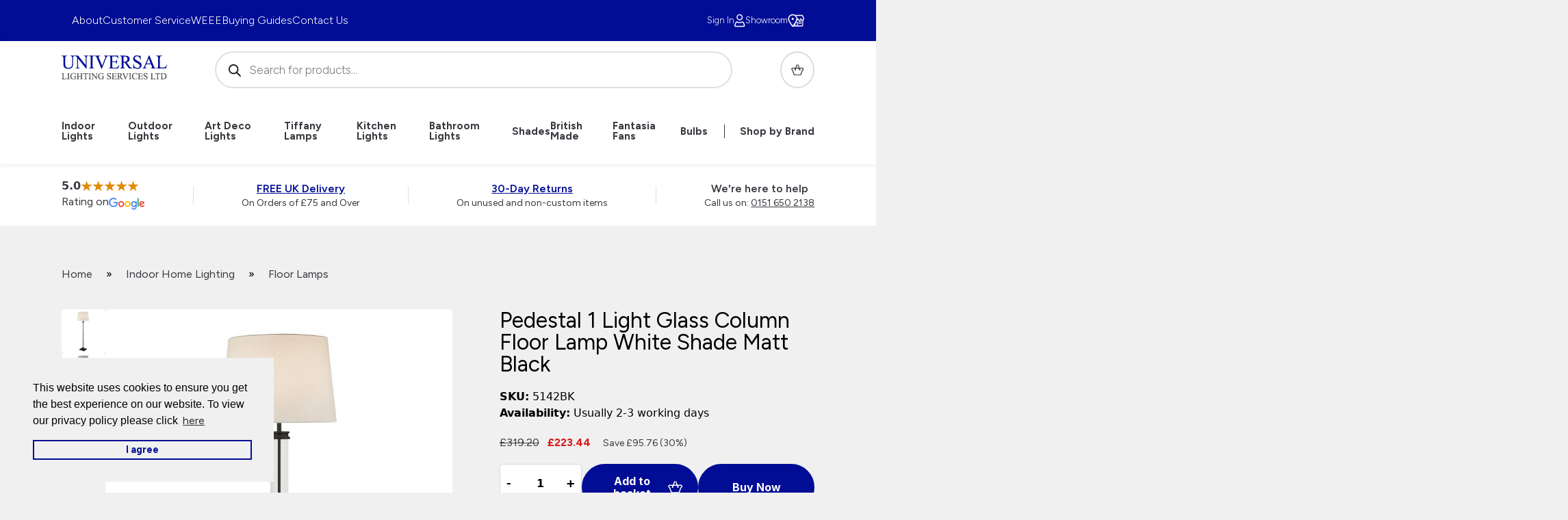

--- FILE ---
content_type: text/html; charset=UTF-8
request_url: https://www.universal-lighting.co.uk/products/pedestal-1-light-glass-column-floor-lamp-white-shade-matt-black/
body_size: 50480
content:
<!doctype html>
<html lang="en-GB" prefix="og: https://ogp.me/ns#" class="no-js" lang="en-GB">
<head>
    <meta charset="UTF-8">
<script>
var gform;gform||(document.addEventListener("gform_main_scripts_loaded",function(){gform.scriptsLoaded=!0}),document.addEventListener("gform/theme/scripts_loaded",function(){gform.themeScriptsLoaded=!0}),window.addEventListener("DOMContentLoaded",function(){gform.domLoaded=!0}),gform={domLoaded:!1,scriptsLoaded:!1,themeScriptsLoaded:!1,isFormEditor:()=>"function"==typeof InitializeEditor,callIfLoaded:function(o){return!(!gform.domLoaded||!gform.scriptsLoaded||!gform.themeScriptsLoaded&&!gform.isFormEditor()||(gform.isFormEditor()&&console.warn("The use of gform.initializeOnLoaded() is deprecated in the form editor context and will be removed in Gravity Forms 3.1."),o(),0))},initializeOnLoaded:function(o){gform.callIfLoaded(o)||(document.addEventListener("gform_main_scripts_loaded",()=>{gform.scriptsLoaded=!0,gform.callIfLoaded(o)}),document.addEventListener("gform/theme/scripts_loaded",()=>{gform.themeScriptsLoaded=!0,gform.callIfLoaded(o)}),window.addEventListener("DOMContentLoaded",()=>{gform.domLoaded=!0,gform.callIfLoaded(o)}))},hooks:{action:{},filter:{}},addAction:function(o,r,e,t){gform.addHook("action",o,r,e,t)},addFilter:function(o,r,e,t){gform.addHook("filter",o,r,e,t)},doAction:function(o){gform.doHook("action",o,arguments)},applyFilters:function(o){return gform.doHook("filter",o,arguments)},removeAction:function(o,r){gform.removeHook("action",o,r)},removeFilter:function(o,r,e){gform.removeHook("filter",o,r,e)},addHook:function(o,r,e,t,n){null==gform.hooks[o][r]&&(gform.hooks[o][r]=[]);var d=gform.hooks[o][r];null==n&&(n=r+"_"+d.length),gform.hooks[o][r].push({tag:n,callable:e,priority:t=null==t?10:t})},doHook:function(r,o,e){var t;if(e=Array.prototype.slice.call(e,1),null!=gform.hooks[r][o]&&((o=gform.hooks[r][o]).sort(function(o,r){return o.priority-r.priority}),o.forEach(function(o){"function"!=typeof(t=o.callable)&&(t=window[t]),"action"==r?t.apply(null,e):e[0]=t.apply(null,e)})),"filter"==r)return e[0]},removeHook:function(o,r,t,n){var e;null!=gform.hooks[o][r]&&(e=(e=gform.hooks[o][r]).filter(function(o,r,e){return!!(null!=n&&n!=o.tag||null!=t&&t!=o.priority)}),gform.hooks[o][r]=e)}});
</script>

    <meta http-equiv="X-UA-Compatible" content="IE=edge">
    <meta name="viewport" content="width=device-width, initial-scale=1, shrink-to-fit=no">
    <!-- Theme Colour -->
    <meta name="theme-color" content="#000">

    <!-- Global site tag (gtag.js) - Google Analytics -->
    <!-- <script async src="https://www.googletagmanager.com/gtag/js?id=G-B6T76ZCTYY"></script>
    <script>
    window.dataLayer = window.dataLayer || [];
    function gtag(){dataLayer.push(arguments);}
    gtag('js', new Date());
    gtag('config', 'G-B6T76ZCTYY');
    </script> -->
    <!-- Google Tag Manager -->
    <script>(function(w,d,s,l,i){w[l]=w[l]||[];w[l].push({'gtm.start':
    new Date().getTime(),event:'gtm.js'});var f=d.getElementsByTagName(s)[0],
    j=d.createElement(s),dl=l!='dataLayer'?'&l='+l:'';j.async=true;j.src=
    'https://www.googletagmanager.com/gtm.js?id='+i+dl;f.parentNode.insertBefore(j,f);
    })(window,document,'script','dataLayer','GTM-W9MH9DL');</script>
    <!-- End Google Tag Manager -->

    <link rel="profile" href="https://gmpg.org/xfn/11">

    
<!-- Google Tag Manager for WordPress by gtm4wp.com -->
<script data-cfasync="false" data-pagespeed-no-defer>
	var gtm4wp_datalayer_name = "dataLayer";
	var dataLayer = dataLayer || [];
	const gtm4wp_use_sku_instead = 0;
	const gtm4wp_currency = 'GBP';
	const gtm4wp_product_per_impression = 10;
	const gtm4wp_clear_ecommerce = false;
	const gtm4wp_datalayer_max_timeout = 2000;
</script>
<!-- End Google Tag Manager for WordPress by gtm4wp.com -->
<!-- Search Engine Optimization by Rank Math PRO - https://rankmath.com/ -->
<title>Pedestal 1 Light Glass Column Floor Lamp White Shade Matt Black</title>
<meta name="description" content="Searchlight 5142BK Pedestal 1 light glass column floor lamp, white shade, matt black. Classic lighting for bedroom, living or dining room. FREE UK delivery."/>
<meta name="robots" content="follow, index, max-snippet:-1, max-video-preview:-1, max-image-preview:large"/>
<link rel="canonical" href="https://www.universal-lighting.co.uk/products/pedestal-1-light-glass-column-floor-lamp-white-shade-matt-black/" />
<meta property="og:locale" content="en_GB" />
<meta property="og:type" content="product" />
<meta property="og:title" content="Pedestal 1 Light Glass Column Floor Lamp White Shade Matt Black" />
<meta property="og:description" content="Searchlight 5142BK Pedestal 1 light glass column floor lamp, white shade, matt black. Classic lighting for bedroom, living or dining room. FREE UK delivery." />
<meta property="og:url" content="https://www.universal-lighting.co.uk/products/pedestal-1-light-glass-column-floor-lamp-white-shade-matt-black/" />
<meta property="og:site_name" content="Universal Lighting" />
<meta property="og:updated_time" content="2026-01-02T12:45:05+00:00" />
<meta property="og:image" content="https://www.universal-lighting.co.uk/assets/searchlight-5142bk-main-image-1.jpg" />
<meta property="og:image:secure_url" content="https://www.universal-lighting.co.uk/assets/searchlight-5142bk-main-image-1.jpg" />
<meta property="og:image:width" content="800" />
<meta property="og:image:height" content="1000" />
<meta property="og:image:alt" content="Pedestal 1 light glass column floor lamp with white shade in matt black main image" />
<meta property="og:image:type" content="image/jpeg" />
<meta property="product:price:amount" content="223.44" />
<meta property="product:price:currency" content="GBP" />
<meta property="product:availability" content="instock" />
<meta property="product:retailer_item_id" content="5142BK" />
<meta name="twitter:card" content="summary_large_image" />
<meta name="twitter:title" content="Pedestal 1 Light Glass Column Floor Lamp White Shade Matt Black" />
<meta name="twitter:description" content="Searchlight 5142BK Pedestal 1 light glass column floor lamp, white shade, matt black. Classic lighting for bedroom, living or dining room. FREE UK delivery." />
<meta name="twitter:site" content="@Universalights" />
<meta name="twitter:creator" content="@sye" />
<meta name="twitter:image" content="https://www.universal-lighting.co.uk/assets/searchlight-5142bk-main-image-1.jpg" />
<script type="application/ld+json" class="rank-math-schema-pro">{"@context":"https://schema.org","@graph":[{"@type":"Place","@id":"https://www.universal-lighting.co.uk/#place","geo":{"@type":"GeoCoordinates","latitude":"53.39034","longitude":" 3.01213"},"hasMap":"https://www.google.com/maps/search/?api=1&amp;query=53.39034, 3.01213","address":{"@type":"PostalAddress","streetAddress":"6 Priory Street","addressLocality":"Birkenhead","addressRegion":"Merseyside","postalCode":"CH41 5JH","addressCountry":"GB"}},{"@type":["HomeGoodsStore","Organization"],"@id":"https://www.universal-lighting.co.uk/#organization","name":"Universal Lighting Services Ltd","url":"https://www.universal-lighting.co.uk","sameAs":["https://twitter.com/Universalights"],"email":"customercare@universal-lighting.co.uk","address":{"@type":"PostalAddress","streetAddress":"6 Priory Street","addressLocality":"Birkenhead","addressRegion":"Merseyside","postalCode":"CH41 5JH","addressCountry":"GB"},"logo":{"@type":"ImageObject","@id":"https://www.universal-lighting.co.uk/#logo","url":"https://www.universal-lighting.co.uk/assets/cropped-cropped-uls-1.webp","contentUrl":"https://www.universal-lighting.co.uk/assets/cropped-cropped-uls-1.webp","caption":"Universal Lighting","inLanguage":"en-GB","width":"512","height":"512"},"priceRange":"\u00a34.95 - \u00a310,000.00","openingHours":["Monday,Tuesday,Wednesday,Thursday 08:00-17:00","Friday 08:00-16:30","Saturday 10:00-14:00"],"description":"Universal Lighting Services are UK-based wholesalers of indoor and outdoor lighting products. ","legalName":"UNIVERSAL LIGHTING SERVICES LIMITED","location":{"@id":"https://www.universal-lighting.co.uk/#place"},"image":{"@id":"https://www.universal-lighting.co.uk/#logo"},"telephone":"+44-151-650-2138"},{"@type":"WebSite","@id":"https://www.universal-lighting.co.uk/#website","url":"https://www.universal-lighting.co.uk","name":"Universal Lighting","alternateName":"ULS","publisher":{"@id":"https://www.universal-lighting.co.uk/#organization"},"inLanguage":"en-GB"},{"@type":"ImageObject","@id":"https://www.universal-lighting.co.uk/assets/searchlight-5142bk-main-image-1.jpg","url":"https://www.universal-lighting.co.uk/assets/searchlight-5142bk-main-image-1.jpg","width":"800","height":"1000","caption":"Pedestal 1 light glass column floor lamp with white shade in matt black main image","inLanguage":"en-GB"},{"@type":"BreadcrumbList","@id":"https://www.universal-lighting.co.uk/products/pedestal-1-light-glass-column-floor-lamp-white-shade-matt-black/#breadcrumb","itemListElement":[{"@type":"ListItem","position":"1","item":{"@id":"https://www.universal-lighting.co.uk/","name":"Home"}},{"@type":"ListItem","position":"2","item":{"@id":"https://www.universal-lighting.co.uk/shop/home-lighting/","name":"Indoor Home Lighting"}},{"@type":"ListItem","position":"3","item":{"@id":"https://www.universal-lighting.co.uk/shop/home-lighting/floor-lamps/","name":"Floor Lamps"}},{"@type":"ListItem","position":"4","item":{"@id":"https://www.universal-lighting.co.uk/products/pedestal-1-light-glass-column-floor-lamp-white-shade-matt-black/","name":"Pedestal 1 Light Glass Column Floor Lamp White Shade Matt Black"}}]},{"@type":"ItemPage","@id":"https://www.universal-lighting.co.uk/products/pedestal-1-light-glass-column-floor-lamp-white-shade-matt-black/#webpage","url":"https://www.universal-lighting.co.uk/products/pedestal-1-light-glass-column-floor-lamp-white-shade-matt-black/","name":"Pedestal 1 Light Glass Column Floor Lamp White Shade Matt Black","datePublished":"2021-11-30T11:28:53+00:00","dateModified":"2026-01-02T12:45:05+00:00","isPartOf":{"@id":"https://www.universal-lighting.co.uk/#website"},"primaryImageOfPage":{"@id":"https://www.universal-lighting.co.uk/assets/searchlight-5142bk-main-image-1.jpg"},"inLanguage":"en-GB","breadcrumb":{"@id":"https://www.universal-lighting.co.uk/products/pedestal-1-light-glass-column-floor-lamp-white-shade-matt-black/#breadcrumb"}},{"@type":"Product","name":"Pedestal 1 Light Glass Column Floor Lamp White Shade Matt Black","description":"Searchlight 5142BK Pedestal 1 light glass column floor lamp, white shade, matt black. Classic lighting for bedroom, living or dining room. FREE UK delivery.","sku":"5142BK","category":"Indoor Home Lighting &gt; Floor Lamps","mainEntityOfPage":{"@id":"https://www.universal-lighting.co.uk/products/pedestal-1-light-glass-column-floor-lamp-white-shade-matt-black/#webpage"},"image":[{"@type":"ImageObject","url":"https://www.universal-lighting.co.uk/assets/searchlight-5142bk-main-image-1.jpg","height":"1000","width":"800"},{"@type":"ImageObject","url":"https://www.universal-lighting.co.uk/assets/searchlight-5142bk-unlit.jpg","height":"1000","width":"800"}],"offers":{"@type":"Offer","price":"223.44","priceCurrency":"GBP","priceValidUntil":"2027-12-31","availability":"http://schema.org/InStock","itemCondition":"NewCondition","url":"https://www.universal-lighting.co.uk/products/pedestal-1-light-glass-column-floor-lamp-white-shade-matt-black/","seller":{"@type":"Organization","@id":"https://www.universal-lighting.co.uk/","name":"Universal Lighting","url":"https://www.universal-lighting.co.uk","logo":"https://www.universal-lighting.co.uk/assets/cropped-cropped-uls-1.webp"},"priceSpecification":{"price":"223.44","priceCurrency":"GBP","valueAddedTaxIncluded":"true"}},"additionalProperty":[{"@type":"PropertyValue","name":"pa_warranty","value":"1 Year general guarantee"},{"@type":"PropertyValue","name":"pa_wattage-max","value":"1 x 60w"},{"@type":"PropertyValue","name":"pa_lamp","value":"GLS LED"},{"@type":"PropertyValue","name":"pa_compatible-with-led-bulbs","value":"Yes"},{"@type":"PropertyValue","name":"pa_lumen-output","value":"800, Dependant on bulb choice"},{"@type":"PropertyValue","name":"pa_switched","value":"Foot operated inline switch"},{"@type":"PropertyValue","name":"pa_voltage","value":"Mains voltage"},{"@type":"PropertyValue","name":"pa_material","value":"Steel &amp; clear glass"},{"@type":"PropertyValue","name":"pa_finish","value":"Matt black"},{"@type":"PropertyValue","name":"pa_assembly-required","value":"Yes"}],"gtin8":"5053423201399","@id":"https://www.universal-lighting.co.uk/products/pedestal-1-light-glass-column-floor-lamp-white-shade-matt-black/#richSnippet"}]}</script>
<!-- /Rank Math WordPress SEO plugin -->

<link rel='dns-prefetch' href='//www.google.com' />
<link rel="alternate" type="application/rss+xml" title="Universal Lighting &raquo; Feed" href="https://www.universal-lighting.co.uk/feed/" />
<link rel="alternate" type="application/rss+xml" title="Universal Lighting &raquo; Comments Feed" href="https://www.universal-lighting.co.uk/comments/feed/" />
<style id='wp-img-auto-sizes-contain-inline-css'>
img:is([sizes=auto i],[sizes^="auto," i]){contain-intrinsic-size:3000px 1500px}
/*# sourceURL=wp-img-auto-sizes-contain-inline-css */
</style>
<link rel='stylesheet' id='font-awesome-css' href='https://www.universal-lighting.co.uk/wp-content/plugins/woocommerce-ajax-filters/berocket/assets/css/font-awesome.min.css?ver=36cebc588327f9dd79657b1bc57c846d' media='all' />
<link rel='stylesheet' id='berocket_aapf_widget-style-css' href='https://www.universal-lighting.co.uk/wp-content/plugins/woocommerce-ajax-filters/assets/frontend/css/fullmain.min.css?ver=3.1.9.6' media='all' />
<style id='wp-block-library-inline-css'>
:root{--wp-block-synced-color:#7a00df;--wp-block-synced-color--rgb:122,0,223;--wp-bound-block-color:var(--wp-block-synced-color);--wp-editor-canvas-background:#ddd;--wp-admin-theme-color:#007cba;--wp-admin-theme-color--rgb:0,124,186;--wp-admin-theme-color-darker-10:#006ba1;--wp-admin-theme-color-darker-10--rgb:0,107,160.5;--wp-admin-theme-color-darker-20:#005a87;--wp-admin-theme-color-darker-20--rgb:0,90,135;--wp-admin-border-width-focus:2px}@media (min-resolution:192dpi){:root{--wp-admin-border-width-focus:1.5px}}.wp-element-button{cursor:pointer}:root .has-very-light-gray-background-color{background-color:#eee}:root .has-very-dark-gray-background-color{background-color:#313131}:root .has-very-light-gray-color{color:#eee}:root .has-very-dark-gray-color{color:#313131}:root .has-vivid-green-cyan-to-vivid-cyan-blue-gradient-background{background:linear-gradient(135deg,#00d084,#0693e3)}:root .has-purple-crush-gradient-background{background:linear-gradient(135deg,#34e2e4,#4721fb 50%,#ab1dfe)}:root .has-hazy-dawn-gradient-background{background:linear-gradient(135deg,#faaca8,#dad0ec)}:root .has-subdued-olive-gradient-background{background:linear-gradient(135deg,#fafae1,#67a671)}:root .has-atomic-cream-gradient-background{background:linear-gradient(135deg,#fdd79a,#004a59)}:root .has-nightshade-gradient-background{background:linear-gradient(135deg,#330968,#31cdcf)}:root .has-midnight-gradient-background{background:linear-gradient(135deg,#020381,#2874fc)}:root{--wp--preset--font-size--normal:16px;--wp--preset--font-size--huge:42px}.has-regular-font-size{font-size:1em}.has-larger-font-size{font-size:2.625em}.has-normal-font-size{font-size:var(--wp--preset--font-size--normal)}.has-huge-font-size{font-size:var(--wp--preset--font-size--huge)}.has-text-align-center{text-align:center}.has-text-align-left{text-align:left}.has-text-align-right{text-align:right}.has-fit-text{white-space:nowrap!important}#end-resizable-editor-section{display:none}.aligncenter{clear:both}.items-justified-left{justify-content:flex-start}.items-justified-center{justify-content:center}.items-justified-right{justify-content:flex-end}.items-justified-space-between{justify-content:space-between}.screen-reader-text{border:0;clip-path:inset(50%);height:1px;margin:-1px;overflow:hidden;padding:0;position:absolute;width:1px;word-wrap:normal!important}.screen-reader-text:focus{background-color:#ddd;clip-path:none;color:#444;display:block;font-size:1em;height:auto;left:5px;line-height:normal;padding:15px 23px 14px;text-decoration:none;top:5px;width:auto;z-index:100000}html :where(.has-border-color){border-style:solid}html :where([style*=border-top-color]){border-top-style:solid}html :where([style*=border-right-color]){border-right-style:solid}html :where([style*=border-bottom-color]){border-bottom-style:solid}html :where([style*=border-left-color]){border-left-style:solid}html :where([style*=border-width]){border-style:solid}html :where([style*=border-top-width]){border-top-style:solid}html :where([style*=border-right-width]){border-right-style:solid}html :where([style*=border-bottom-width]){border-bottom-style:solid}html :where([style*=border-left-width]){border-left-style:solid}html :where(img[class*=wp-image-]){height:auto;max-width:100%}:where(figure){margin:0 0 1em}html :where(.is-position-sticky){--wp-admin--admin-bar--position-offset:var(--wp-admin--admin-bar--height,0px)}@media screen and (max-width:600px){html :where(.is-position-sticky){--wp-admin--admin-bar--position-offset:0px}}

/*# sourceURL=wp-block-library-inline-css */
</style><link rel='stylesheet' id='breadcrumbs-css-css' href='https://www.universal-lighting.co.uk/wp-content/themes/universal/assets/css/blocks/breadcrumbs.css?ver=7d2a4f1f715ea053cef9c8c4bec1f942' media='all' />
<link rel='stylesheet' id='wc-blocks-style-css' href='https://www.universal-lighting.co.uk/wp-content/plugins/woocommerce/assets/client/blocks/wc-blocks.css?ver=wc-10.4.3' media='all' />
<style id='global-styles-inline-css'>
:root{--wp--preset--aspect-ratio--square: 1;--wp--preset--aspect-ratio--4-3: 4/3;--wp--preset--aspect-ratio--3-4: 3/4;--wp--preset--aspect-ratio--3-2: 3/2;--wp--preset--aspect-ratio--2-3: 2/3;--wp--preset--aspect-ratio--16-9: 16/9;--wp--preset--aspect-ratio--9-16: 9/16;--wp--preset--color--black: #000000;--wp--preset--color--cyan-bluish-gray: #abb8c3;--wp--preset--color--white: #ffffff;--wp--preset--color--pale-pink: #f78da7;--wp--preset--color--vivid-red: #cf2e2e;--wp--preset--color--luminous-vivid-orange: #ff6900;--wp--preset--color--luminous-vivid-amber: #fcb900;--wp--preset--color--light-green-cyan: #7bdcb5;--wp--preset--color--vivid-green-cyan: #00d084;--wp--preset--color--pale-cyan-blue: #8ed1fc;--wp--preset--color--vivid-cyan-blue: #0693e3;--wp--preset--color--vivid-purple: #9b51e0;--wp--preset--gradient--vivid-cyan-blue-to-vivid-purple: linear-gradient(135deg,rgb(6,147,227) 0%,rgb(155,81,224) 100%);--wp--preset--gradient--light-green-cyan-to-vivid-green-cyan: linear-gradient(135deg,rgb(122,220,180) 0%,rgb(0,208,130) 100%);--wp--preset--gradient--luminous-vivid-amber-to-luminous-vivid-orange: linear-gradient(135deg,rgb(252,185,0) 0%,rgb(255,105,0) 100%);--wp--preset--gradient--luminous-vivid-orange-to-vivid-red: linear-gradient(135deg,rgb(255,105,0) 0%,rgb(207,46,46) 100%);--wp--preset--gradient--very-light-gray-to-cyan-bluish-gray: linear-gradient(135deg,rgb(238,238,238) 0%,rgb(169,184,195) 100%);--wp--preset--gradient--cool-to-warm-spectrum: linear-gradient(135deg,rgb(74,234,220) 0%,rgb(151,120,209) 20%,rgb(207,42,186) 40%,rgb(238,44,130) 60%,rgb(251,105,98) 80%,rgb(254,248,76) 100%);--wp--preset--gradient--blush-light-purple: linear-gradient(135deg,rgb(255,206,236) 0%,rgb(152,150,240) 100%);--wp--preset--gradient--blush-bordeaux: linear-gradient(135deg,rgb(254,205,165) 0%,rgb(254,45,45) 50%,rgb(107,0,62) 100%);--wp--preset--gradient--luminous-dusk: linear-gradient(135deg,rgb(255,203,112) 0%,rgb(199,81,192) 50%,rgb(65,88,208) 100%);--wp--preset--gradient--pale-ocean: linear-gradient(135deg,rgb(255,245,203) 0%,rgb(182,227,212) 50%,rgb(51,167,181) 100%);--wp--preset--gradient--electric-grass: linear-gradient(135deg,rgb(202,248,128) 0%,rgb(113,206,126) 100%);--wp--preset--gradient--midnight: linear-gradient(135deg,rgb(2,3,129) 0%,rgb(40,116,252) 100%);--wp--preset--font-size--small: 13px;--wp--preset--font-size--medium: 20px;--wp--preset--font-size--large: 36px;--wp--preset--font-size--x-large: 42px;--wp--preset--spacing--20: 0.44rem;--wp--preset--spacing--30: 0.67rem;--wp--preset--spacing--40: 1rem;--wp--preset--spacing--50: 1.5rem;--wp--preset--spacing--60: 2.25rem;--wp--preset--spacing--70: 3.38rem;--wp--preset--spacing--80: 5.06rem;--wp--preset--shadow--natural: 6px 6px 9px rgba(0, 0, 0, 0.2);--wp--preset--shadow--deep: 12px 12px 50px rgba(0, 0, 0, 0.4);--wp--preset--shadow--sharp: 6px 6px 0px rgba(0, 0, 0, 0.2);--wp--preset--shadow--outlined: 6px 6px 0px -3px rgb(255, 255, 255), 6px 6px rgb(0, 0, 0);--wp--preset--shadow--crisp: 6px 6px 0px rgb(0, 0, 0);}:where(.is-layout-flex){gap: 0.5em;}:where(.is-layout-grid){gap: 0.5em;}body .is-layout-flex{display: flex;}.is-layout-flex{flex-wrap: wrap;align-items: center;}.is-layout-flex > :is(*, div){margin: 0;}body .is-layout-grid{display: grid;}.is-layout-grid > :is(*, div){margin: 0;}:where(.wp-block-columns.is-layout-flex){gap: 2em;}:where(.wp-block-columns.is-layout-grid){gap: 2em;}:where(.wp-block-post-template.is-layout-flex){gap: 1.25em;}:where(.wp-block-post-template.is-layout-grid){gap: 1.25em;}.has-black-color{color: var(--wp--preset--color--black) !important;}.has-cyan-bluish-gray-color{color: var(--wp--preset--color--cyan-bluish-gray) !important;}.has-white-color{color: var(--wp--preset--color--white) !important;}.has-pale-pink-color{color: var(--wp--preset--color--pale-pink) !important;}.has-vivid-red-color{color: var(--wp--preset--color--vivid-red) !important;}.has-luminous-vivid-orange-color{color: var(--wp--preset--color--luminous-vivid-orange) !important;}.has-luminous-vivid-amber-color{color: var(--wp--preset--color--luminous-vivid-amber) !important;}.has-light-green-cyan-color{color: var(--wp--preset--color--light-green-cyan) !important;}.has-vivid-green-cyan-color{color: var(--wp--preset--color--vivid-green-cyan) !important;}.has-pale-cyan-blue-color{color: var(--wp--preset--color--pale-cyan-blue) !important;}.has-vivid-cyan-blue-color{color: var(--wp--preset--color--vivid-cyan-blue) !important;}.has-vivid-purple-color{color: var(--wp--preset--color--vivid-purple) !important;}.has-black-background-color{background-color: var(--wp--preset--color--black) !important;}.has-cyan-bluish-gray-background-color{background-color: var(--wp--preset--color--cyan-bluish-gray) !important;}.has-white-background-color{background-color: var(--wp--preset--color--white) !important;}.has-pale-pink-background-color{background-color: var(--wp--preset--color--pale-pink) !important;}.has-vivid-red-background-color{background-color: var(--wp--preset--color--vivid-red) !important;}.has-luminous-vivid-orange-background-color{background-color: var(--wp--preset--color--luminous-vivid-orange) !important;}.has-luminous-vivid-amber-background-color{background-color: var(--wp--preset--color--luminous-vivid-amber) !important;}.has-light-green-cyan-background-color{background-color: var(--wp--preset--color--light-green-cyan) !important;}.has-vivid-green-cyan-background-color{background-color: var(--wp--preset--color--vivid-green-cyan) !important;}.has-pale-cyan-blue-background-color{background-color: var(--wp--preset--color--pale-cyan-blue) !important;}.has-vivid-cyan-blue-background-color{background-color: var(--wp--preset--color--vivid-cyan-blue) !important;}.has-vivid-purple-background-color{background-color: var(--wp--preset--color--vivid-purple) !important;}.has-black-border-color{border-color: var(--wp--preset--color--black) !important;}.has-cyan-bluish-gray-border-color{border-color: var(--wp--preset--color--cyan-bluish-gray) !important;}.has-white-border-color{border-color: var(--wp--preset--color--white) !important;}.has-pale-pink-border-color{border-color: var(--wp--preset--color--pale-pink) !important;}.has-vivid-red-border-color{border-color: var(--wp--preset--color--vivid-red) !important;}.has-luminous-vivid-orange-border-color{border-color: var(--wp--preset--color--luminous-vivid-orange) !important;}.has-luminous-vivid-amber-border-color{border-color: var(--wp--preset--color--luminous-vivid-amber) !important;}.has-light-green-cyan-border-color{border-color: var(--wp--preset--color--light-green-cyan) !important;}.has-vivid-green-cyan-border-color{border-color: var(--wp--preset--color--vivid-green-cyan) !important;}.has-pale-cyan-blue-border-color{border-color: var(--wp--preset--color--pale-cyan-blue) !important;}.has-vivid-cyan-blue-border-color{border-color: var(--wp--preset--color--vivid-cyan-blue) !important;}.has-vivid-purple-border-color{border-color: var(--wp--preset--color--vivid-purple) !important;}.has-vivid-cyan-blue-to-vivid-purple-gradient-background{background: var(--wp--preset--gradient--vivid-cyan-blue-to-vivid-purple) !important;}.has-light-green-cyan-to-vivid-green-cyan-gradient-background{background: var(--wp--preset--gradient--light-green-cyan-to-vivid-green-cyan) !important;}.has-luminous-vivid-amber-to-luminous-vivid-orange-gradient-background{background: var(--wp--preset--gradient--luminous-vivid-amber-to-luminous-vivid-orange) !important;}.has-luminous-vivid-orange-to-vivid-red-gradient-background{background: var(--wp--preset--gradient--luminous-vivid-orange-to-vivid-red) !important;}.has-very-light-gray-to-cyan-bluish-gray-gradient-background{background: var(--wp--preset--gradient--very-light-gray-to-cyan-bluish-gray) !important;}.has-cool-to-warm-spectrum-gradient-background{background: var(--wp--preset--gradient--cool-to-warm-spectrum) !important;}.has-blush-light-purple-gradient-background{background: var(--wp--preset--gradient--blush-light-purple) !important;}.has-blush-bordeaux-gradient-background{background: var(--wp--preset--gradient--blush-bordeaux) !important;}.has-luminous-dusk-gradient-background{background: var(--wp--preset--gradient--luminous-dusk) !important;}.has-pale-ocean-gradient-background{background: var(--wp--preset--gradient--pale-ocean) !important;}.has-electric-grass-gradient-background{background: var(--wp--preset--gradient--electric-grass) !important;}.has-midnight-gradient-background{background: var(--wp--preset--gradient--midnight) !important;}.has-small-font-size{font-size: var(--wp--preset--font-size--small) !important;}.has-medium-font-size{font-size: var(--wp--preset--font-size--medium) !important;}.has-large-font-size{font-size: var(--wp--preset--font-size--large) !important;}.has-x-large-font-size{font-size: var(--wp--preset--font-size--x-large) !important;}
/*# sourceURL=global-styles-inline-css */
</style>

<style id='classic-theme-styles-inline-css'>
/*! This file is auto-generated */
.wp-block-button__link{color:#fff;background-color:#32373c;border-radius:9999px;box-shadow:none;text-decoration:none;padding:calc(.667em + 2px) calc(1.333em + 2px);font-size:1.125em}.wp-block-file__button{background:#32373c;color:#fff;text-decoration:none}
/*# sourceURL=/wp-includes/css/classic-themes.min.css */
</style>
<link rel='stylesheet' id='woocommerce-layout-css' href='https://www.universal-lighting.co.uk/wp-content/plugins/woocommerce/assets/css/woocommerce-layout.css?ver=10.4.3' media='all' />
<link rel='stylesheet' id='woocommerce-smallscreen-css' href='https://www.universal-lighting.co.uk/wp-content/plugins/woocommerce/assets/css/woocommerce-smallscreen.css?ver=10.4.3' media='only screen and (max-width: 768px)' />
<link rel='stylesheet' id='woocommerce-general-css' href='https://www.universal-lighting.co.uk/wp-content/plugins/woocommerce/assets/css/woocommerce.css?ver=10.4.3' media='all' />
<style id='woocommerce-inline-inline-css'>
.woocommerce form .form-row .required { visibility: visible; }
/*# sourceURL=woocommerce-inline-inline-css */
</style>
<link rel='stylesheet' id='brands-styles-css' href='https://www.universal-lighting.co.uk/wp-content/plugins/woocommerce/assets/css/brands.css?ver=10.4.3' media='all' />
<link rel='stylesheet' id='dgwt-wcas-style-css' href='https://www.universal-lighting.co.uk/wp-content/plugins/ajax-search-for-woocommerce/assets/css/style.min.css?ver=1.32.2' media='all' />
<link rel='stylesheet' id='critical-css' href='https://www.universal-lighting.co.uk/wp-content/themes/universal/assets/css/critical.css?id=d100eb3c4aee3482b6cd06140e08481b&#038;ver=36cebc588327f9dd79657b1bc57c846d' media='all' />
<link rel='stylesheet' id='flexible-shipping-free-shipping-css' href='https://www.universal-lighting.co.uk/wp-content/plugins/flexible-shipping/assets/dist/css/free-shipping.css?ver=6.5.1.2' media='all' />
<script src="https://www.universal-lighting.co.uk/wp-includes/js/jquery/jquery.min.js?ver=3.7.1" id="jquery-core-js"></script>
<script src="https://www.universal-lighting.co.uk/wp-includes/js/jquery/jquery-migrate.min.js?ver=3.4.1" id="jquery-migrate-js"></script>
<script src="https://www.universal-lighting.co.uk/wp-content/plugins/woocommerce/assets/js/jquery-blockui/jquery.blockUI.min.js?ver=2.7.0-wc.10.4.3" id="wc-jquery-blockui-js" defer data-wp-strategy="defer"></script>
<script id="wc-add-to-cart-js-extra">
var wc_add_to_cart_params = {"ajax_url":"/wp-admin/admin-ajax.php","wc_ajax_url":"/?wc-ajax=%%endpoint%%","i18n_view_cart":"View basket","cart_url":"https://www.universal-lighting.co.uk/basket/","is_cart":"","cart_redirect_after_add":"no"};
//# sourceURL=wc-add-to-cart-js-extra
</script>
<script src="https://www.universal-lighting.co.uk/wp-content/plugins/woocommerce/assets/js/frontend/add-to-cart.min.js?ver=10.4.3" id="wc-add-to-cart-js" defer data-wp-strategy="defer"></script>
<script id="wc-single-product-js-extra">
var wc_single_product_params = {"i18n_required_rating_text":"Please select a rating","i18n_rating_options":["1 of 5 stars","2 of 5 stars","3 of 5 stars","4 of 5 stars","5 of 5 stars"],"i18n_product_gallery_trigger_text":"View full-screen image gallery","review_rating_required":"no","flexslider":{"rtl":false,"animation":"slide","smoothHeight":true,"directionNav":false,"controlNav":"thumbnails","slideshow":false,"animationSpeed":500,"animationLoop":false,"allowOneSlide":false},"zoom_enabled":"","zoom_options":[],"photoswipe_enabled":"","photoswipe_options":{"shareEl":false,"closeOnScroll":false,"history":false,"hideAnimationDuration":0,"showAnimationDuration":0},"flexslider_enabled":""};
//# sourceURL=wc-single-product-js-extra
</script>
<script src="https://www.universal-lighting.co.uk/wp-content/plugins/woocommerce/assets/js/frontend/single-product.min.js?ver=10.4.3" id="wc-single-product-js" defer data-wp-strategy="defer"></script>
<script src="https://www.universal-lighting.co.uk/wp-content/plugins/woocommerce/assets/js/js-cookie/js.cookie.min.js?ver=2.1.4-wc.10.4.3" id="wc-js-cookie-js" defer data-wp-strategy="defer"></script>
<script id="woocommerce-js-extra">
var woocommerce_params = {"ajax_url":"/wp-admin/admin-ajax.php","wc_ajax_url":"/?wc-ajax=%%endpoint%%","i18n_password_show":"Show password","i18n_password_hide":"Hide password"};
//# sourceURL=woocommerce-js-extra
</script>
<script src="https://www.universal-lighting.co.uk/wp-content/plugins/woocommerce/assets/js/frontend/woocommerce.min.js?ver=10.4.3" id="woocommerce-js" defer data-wp-strategy="defer"></script>
<link rel="https://api.w.org/" href="https://www.universal-lighting.co.uk/wp-json/" /><link rel="alternate" title="JSON" type="application/json" href="https://www.universal-lighting.co.uk/wp-json/wp/v2/product/202415" /><link rel="EditURI" type="application/rsd+xml" title="RSD" href="https://www.universal-lighting.co.uk/xmlrpc.php?rsd" />

<link rel='shortlink' href='https://www.universal-lighting.co.uk/?p=202415' />

<!-- Google Tag Manager for WordPress by gtm4wp.com -->
<!-- GTM Container placement set to off -->
<script data-cfasync="false" data-pagespeed-no-defer>
	var dataLayer_content = {"pagePostType":"product","pagePostType2":"single-product","pagePostAuthor":"Sye Yehya","productRatingCounts":[],"productAverageRating":0,"productReviewCount":0,"productType":"simple","productIsVariable":0};
	dataLayer.push( dataLayer_content );
</script>
<script data-cfasync="false" data-pagespeed-no-defer>
	console.warn && console.warn("[GTM4WP] Google Tag Manager container code placement set to OFF !!!");
	console.warn && console.warn("[GTM4WP] Data layer codes are active but GTM container must be loaded using custom coding !!!");
</script>
<!-- End Google Tag Manager for WordPress by gtm4wp.com -->		<style>
			.dgwt-wcas-ico-magnifier,.dgwt-wcas-ico-magnifier-handler{max-width:20px}.dgwt-wcas-search-wrapp{max-width:600px}		</style>
		<!-- Google site verification - Google for WooCommerce -->
<meta name="google-site-verification" content="goywW8TJv88_4Kg4haT8K0pMUsYeWvlyuNiDnvuklqM" />
<style>
    :root {
        --color-primary-1:       #000;
        --color-primary-2:       #000;
        --color-primary-3:       #000;
        --color-primary-4:       #000;
        --color-secondary-1:     #000;
        --color-secondary-2:     #000;
        --color-secondary-3:     #000;
        --color-secondary-4:     #000;
        --color-tertiary-1:      #000;
        --color-tertiary-2:      #000;
        --color-tertiary-3:      #000;
        --color-tertiary-4:      #000;
        --color-quaternary-1:    #000;
        --color-quaternary-2:    #000;
        --color-quaternary-3:    #000;
        --color-quaternary-4:    #000;
        --h1-size-full:          2.5rem;
        --h1-size-medium:        2.25rem;
        --h1-size-small:         2rem;
        --h1-weight:             600;
        --h1-color-primary:      #000000;
        --h1-color-secondary:    #000000;
        --h2-size-full:          2.25rem;
        --h2-size-medium:        2rem;
        --h2-size-small:         1.75rem;
        --h2-weight:             600;
        --h2-color-primary:      #000000;
        --h2-color-secondary:    #000000;
        --h3-size-full:          2rem;
        --h3-size-medium:        1.75rem;
        --h3-size-small:         1.5rem;
        --h3-weight:             600;
        --h3-color-primary:      #000000;
        --h3-color-secondary:    #000000;
        --h4-size-full:          1.75rem;
        --h4-size-medium:        1.5rem;
        --h4-size-small:         1.25rem;
        --h4-weight:             600;
        --h4-color-primary:      #000000;
        --h4-color-secondary:    #000000;
        --h5-size-full:          1.5rem;
        --h5-size-medium:        1.25rem;
        --h5-size-small:         1rem;
        --h5-weight:             600;
        --h5-color-primary:      #000000;
        --h5-color-secondary:    #000000;
        --h6-size-full:          1.25rem;
        --h6-size-medium:        1rem;
        --h6-size-small:         0.75rem;
        --h6-weight:             600;
        --h6-color-primary:      #000000;
        --h6-color-secondary:    #000000;
        --title-family:          system-ui, -apple-system, "Segoe UI", Roboto, "Helvetica Neue", "Noto Sans", "Liberation Sans", Arial, sans-serif, "Apple Color Emoji", "Segoe UI Emoji", "Segoe UI Symbol", "Noto Color Emoji";
        --title-color-primary:   #000000;
        --title-color-secondary: #000000;
        --font-family:           system-ui, -apple-system, "Segoe UI", Roboto, "Helvetica Neue", "Noto Sans", "Liberation Sans", Arial, sans-serif, "Apple Color Emoji", "Segoe UI Emoji", "Segoe UI Symbol", "Noto Color Emoji";
        --font-size-full:        1;
        --font-size-medium:      1;
        --font-size-small:       1;
        --font-weight:           400;
        --font-color-primary:    #000000;
        --font-color-secondary:  #000000;
    }
</style>	<noscript><style>.woocommerce-product-gallery{ opacity: 1 !important; }</style></noscript>
	<style type="text/css" id="filter-everything-inline-css">.wpc-orderby-select{width:100%}.wpc-filters-open-button-container{display:none}.wpc-debug-message{padding:16px;font-size:14px;border:1px dashed #ccc;margin-bottom:20px}.wpc-debug-title{visibility:hidden}.wpc-button-inner,.wpc-chip-content{display:flex;align-items:center}.wpc-icon-html-wrapper{position:relative;margin-right:10px;top:2px}.wpc-icon-html-wrapper span{display:block;height:1px;width:18px;border-radius:3px;background:#2c2d33;margin-bottom:4px;position:relative}span.wpc-icon-line-1:after,span.wpc-icon-line-2:after,span.wpc-icon-line-3:after{content:"";display:block;width:3px;height:3px;border:1px solid #2c2d33;background-color:#fff;position:absolute;top:-2px;box-sizing:content-box}span.wpc-icon-line-3:after{border-radius:50%;left:2px}span.wpc-icon-line-1:after{border-radius:50%;left:5px}span.wpc-icon-line-2:after{border-radius:50%;left:12px}body .wpc-filters-open-button-container a.wpc-filters-open-widget,body .wpc-filters-open-button-container a.wpc-open-close-filters-button{display:inline-block;text-align:left;border:1px solid #2c2d33;border-radius:2px;line-height:1.5;padding:7px 12px;background-color:transparent;color:#2c2d33;box-sizing:border-box;text-decoration:none!important;font-weight:400;transition:none;position:relative}@media screen and (max-width:768px){.wpc_show_bottom_widget .wpc-filters-open-button-container,.wpc_show_open_close_button .wpc-filters-open-button-container{display:block}.wpc_show_bottom_widget .wpc-filters-open-button-container{margin-top:1em;margin-bottom:1em}}</style>
<link rel="icon" href="https://www.universal-lighting.co.uk/assets/cropped-uls-1-32x32.webp" sizes="32x32" />
<link rel="icon" href="https://www.universal-lighting.co.uk/assets/cropped-uls-1-192x192.webp" sizes="192x192" />
<link rel="apple-touch-icon" href="https://www.universal-lighting.co.uk/assets/cropped-uls-1-180x180.webp" />
<meta name="msapplication-TileImage" content="https://www.universal-lighting.co.uk/assets/cropped-uls-1-270x270.webp" />
		<style id="wp-custom-css">
			.bottom-desc-cont li {
	line-height: 1.25;
}

.description-container li {
	line-height: 1.25;
}

@media screen and (max-width: 500px) {
	.woocommerce-pagination .page-numbers {
		gap: 10px;
	}
	
	.woocommerce-pagination .page-numbers li {
		height: 24px;
    width: 24px;
    font-size: 12px;
	}
}		</style>
		
    <!-- Preconnect to Google Font Services -->
    <link rel="preconnect" href="https://cdn.jsdelivr.net/gh/mcstudios/glightbox/" crossorigin>
    <link rel="preconnect" href="https://fonts.googleapis.com" crossorigin>
    <link rel="preconnect" href="https://assets.reviews.io" crossorigin>
    <link rel="preconnect" href="https://fonts.gstatic.com" crossorigin>
    <link href="https://fonts.googleapis.com/css2?family=Figtree:ital,wght@0,300;0,400;0,500;0,600;0,700;0,800;0,900;1,300;1,400;1,500;1,600;1,700;1,800;1,900&family=Inter:wght@100;200;300;400;500;600;700;800;900&display=swap" rel="stylesheet">

    <link rel="stylesheet" href="https://assets.reviews.io/css/widgets/carousel-widget.css?_t=2023091210">
    <link rel="stylesheet" href="https://assets.reviews.io/iconfont/reviewsio-icons/style.css?_t=2023091210">

    <!-- Defers load of style.css -->
    <link rel="preload" href="https://www.universal-lighting.co.uk/wp-content/themes/universal/assets/css/style.css?id=fe6deb4bc173e0c418c633d7f3fc03e1" as="style" onload="this.onload=null;this.rel='stylesheet'">
    <noscript>
        <link rel="stylesheet" href="https://www.universal-lighting.co.uk/wp-content/themes/universal/assets/css/style.css?id=fe6deb4bc173e0c418c633d7f3fc03e1">
    </noscript>

            <link rel="preload" href="/wp-content/themes/universal/resources/scss/lib/glightbox.min.css" as="style" onload="this.onload=null;this.rel='stylesheet'">
        <noscript><link rel="stylesheet" href="/wp-content/themes/universal/resources/scss/lib/glightbox.min.css"></noscript>
        <script defer src="/wp-content/themes/universal/resources/js/libs/glightbox.min.js"></script>
    
    <link rel="preload" href="//cdnjs.cloudflare.com/ajax/libs/cookieconsent2/3.0.3/cookieconsent.min.css" as="style" onload="this.onload=null;this.rel='stylesheet'">
    <noscript><link rel="stylesheet" href="//cdnjs.cloudflare.com/ajax/libs/cookieconsent2/3.0.3/cookieconsent.min.css"></noscript>
    <script defer src="//cdnjs.cloudflare.com/ajax/libs/cookieconsent2/3.0.3/cookieconsent.min.js"></script>
    
    <script>
    window.addEventListener("load", function(){
    window.cookieconsent.initialise({
    "palette": {
        "popup": {
        "background": "#f0f0f0",
        "text": "#000"
        },
        "button": {
        "background": "transparent",
        "border": "#010d95",
        "text": "#010d95"
        }
    },
    "position": "bottom-left",
    "content": {
        "message": "This website uses cookies to ensure you get the best experience on our website. To view our privacy policy please click",
        "dismiss": "I agree",
        "href": "https://www.universal-lighting.co.uk/terms-and-policies/",
        "link": "here",
    }
    })});
    </script>
<link rel='stylesheet' id='gform_apc_theme-css' href='https://www.universal-lighting.co.uk/wp-content/plugins/gravityformsadvancedpostcreation/assets/css/dist/theme.min.css?ver=1.6.1' media='all' />
<link rel='stylesheet' id='gravity_forms_theme_reset-css' href='https://www.universal-lighting.co.uk/wp-content/plugins/gravityforms/assets/css/dist/gravity-forms-theme-reset.min.css?ver=2.9.24' media='all' />
<link rel='stylesheet' id='gravity_forms_theme_foundation-css' href='https://www.universal-lighting.co.uk/wp-content/plugins/gravityforms/assets/css/dist/gravity-forms-theme-foundation.min.css?ver=2.9.24' media='all' />
<link rel='stylesheet' id='gravity_forms_theme_framework-css' href='https://www.universal-lighting.co.uk/wp-content/plugins/gravityforms/assets/css/dist/gravity-forms-theme-framework.min.css?ver=2.9.24' media='all' />
<link rel='stylesheet' id='gravity_forms_orbital_theme-css' href='https://www.universal-lighting.co.uk/wp-content/plugins/gravityforms/assets/css/dist/gravity-forms-orbital-theme.min.css?ver=2.9.24' media='all' />
<link rel='stylesheet' id='reviewsio-floating-widget-style-css' href='https://widget.reviews.co.uk/floating-widget/css/dist.css?ver=1.5.5' media='' />
</head>

<body class="wp-singular product-template-default single single-product postid-202415 wp-custom-logo wp-embed-responsive wp-theme-universal theme-universal woocommerce woocommerce-page woocommerce-no-js">

    <!-- Google Tag Manager (noscript) -->
    <noscript><iframe src="https://www.googletagmanager.com/ns.html?id=GTM-W9MH9DL"
    height="0" width="0" style="display:none;visibility:hidden"></iframe></noscript>
    <!-- End Google Tag Manager (noscript) -->

    
    <div class="heading-cta-banner">
        <div class="container">
            <div class="inner-menu">
                <div class="menu-top-blue-banner-container"><ul id="menu-top-blue-banner" class="menu"><li id="menu-item-295670" class="menu-item menu-item-type-post_type menu-item-object-page menu-item-295670"><a href="https://www.universal-lighting.co.uk/about-us/">About</a></li>
<li id="menu-item-295607" class="menu-item menu-item-type-post_type menu-item-object-page menu-item-295607"><a href="https://www.universal-lighting.co.uk/customer-service-outstanding-customer-care-from-universal-lighting/">Customer Service</a></li>
<li id="menu-item-295671" class="menu-item menu-item-type-post_type menu-item-object-page menu-item-295671"><a href="https://www.universal-lighting.co.uk/recycling/">WEEE</a></li>
<li id="menu-item-295615" class="menu-item menu-item-type-taxonomy menu-item-object-category menu-item-295615"><a href="https://www.universal-lighting.co.uk/blog/category/buying-guides/">Buying Guides</a></li>
<li id="menu-item-295608" class="menu-item menu-item-type-post_type menu-item-object-page menu-item-295608"><a href="https://www.universal-lighting.co.uk/contact/">Contact Us</a></li>
</ul></div>            </div>
            <div class="right-menu">
                <a href="/account/" class="signin navbtn">
                                            <p>Sign In</p>
                                        <img src="https://www.universal-lighting.co.uk/wp-content/themes/universal/images/icons/user-icon-white.svg" alt="User icon" />
                </a>
                <a href="/our-showroom/" class="showroom navbtn">
                    <p>Showroom</p>
                    <img src="https://www.universal-lighting.co.uk/wp-content/themes/universal/images/icons/showroom-icon-white.svg" alt="Showroom icon" />
                </a>
            </div>
        </div>
    </div>
<header>
    <div class="container">
        <div class="upper-header">
    <div id="logo">
        <a href="/">
            <img src="https://www.universal-lighting.co.uk/wp-content/themes/universal/images/universal-logo.svg" alt="Universal Lighting Services Ltd">
        </a>
    </div>
    <div class="searchbar">
        <div  class="dgwt-wcas-search-wrapp dgwt-wcas-has-submit woocommerce dgwt-wcas-style-pirx js-dgwt-wcas-layout-classic dgwt-wcas-layout-classic js-dgwt-wcas-mobile-overlay-enabled">
		<form class="dgwt-wcas-search-form" role="search" action="https://www.universal-lighting.co.uk/" method="get">
		<div class="dgwt-wcas-sf-wrapp">
						<label class="screen-reader-text"
				for="dgwt-wcas-search-input-1">
				Products search			</label>

			<input
				id="dgwt-wcas-search-input-1"
				type="search"
				class="dgwt-wcas-search-input"
				name="s"
				value=""
				placeholder="Search for products..."
				autocomplete="off"
							/>
			<div class="dgwt-wcas-preloader"></div>

			<div class="dgwt-wcas-voice-search"></div>

							<button type="submit"
						aria-label="Search"
						class="dgwt-wcas-search-submit">				<svg
					class="dgwt-wcas-ico-magnifier" xmlns="http://www.w3.org/2000/svg" width="18" height="18" viewBox="0 0 18 18">
					<path  d=" M 16.722523,17.901412 C 16.572585,17.825208 15.36088,16.670476 14.029846,15.33534 L 11.609782,12.907819 11.01926,13.29667 C 8.7613237,14.783493 5.6172703,14.768302 3.332423,13.259528 -0.07366363,11.010358 -1.0146502,6.5989684 1.1898146,3.2148776
					1.5505179,2.6611594 2.4056498,1.7447266 2.9644271,1.3130497 3.4423015,0.94387379 4.3921825,0.48568469 5.1732652,0.2475835 5.886299,0.03022609 6.1341883,0 7.2037391,0 8.2732897,0 8.521179,0.03022609 9.234213,0.2475835 c 0.781083,0.23810119 1.730962,0.69629029 2.208837,1.0654662
					0.532501,0.4113763 1.39922,1.3400096 1.760153,1.8858877 1.520655,2.2998531 1.599025,5.3023778 0.199549,7.6451086 -0.208076,0.348322 -0.393306,0.668209 -0.411622,0.710863 -0.01831,0.04265 1.065556,1.18264 2.408603,2.533307 1.343046,1.350666 2.486621,2.574792 2.541278,2.720279 0.282475,0.7519
					-0.503089,1.456506 -1.218488,1.092917 z M 8.4027892,12.475062 C 9.434946,12.25579 10.131043,11.855461 10.99416,10.984753 11.554519,10.419467 11.842507,10.042366 12.062078,9.5863882 12.794223,8.0659672 12.793657,6.2652398 12.060578,4.756293 11.680383,3.9737304 10.453587,2.7178427
					9.730569,2.3710306 8.6921295,1.8729196 8.3992147,1.807606 7.2037567,1.807606 6.0082984,1.807606 5.7153841,1.87292 4.6769446,2.3710306 3.9539263,2.7178427 2.7271301,3.9737304 2.3469352,4.756293 1.6138384,6.2652398 1.6132726,8.0659672 2.3454252,9.5863882 c 0.4167354,0.8654208 1.5978784,2.0575608
					2.4443766,2.4671358 1.0971012,0.530827 2.3890403,0.681561 3.6130134,0.421538 z
					"/>
				</svg>
				</button>
			
			<input type="hidden" name="post_type" value="product"/>
			<input type="hidden" name="dgwt_wcas" value="1"/>

			
					</div>
	</form>
</div>
    </div>
    <div class="nav-btns">
        <a href="/basket/" class="basket navbtn">
                        <img src="https://www.universal-lighting.co.uk/wp-content/themes/universal/images/icons/basket-icon.svg" alt="Basket icon" />
            <p>Basket</p>
                    </a>
        <div class="open-menu-button navbtn" id="openMenuBtn">
            <img src="https://www.universal-lighting.co.uk/wp-content/themes/universal/images/icons/menu-icon.svg" alt="Menu" />
            <p>Menu</p>
        </div>
    </div>
</div>        
<div class="lower-header">

    <nav class="menu-wrapper" id="desktop-menu">
        <div class="shop-nav">
            <div class="menu-new-menu-container"><ul id="menu-new-menu" class="menu"><li id="menu-item-295461" class="title menu-item menu-item-type-taxonomy menu-item-object-product_cat current-product-ancestor menu-item-has-children menu-item-295461"><a href="https://www.universal-lighting.co.uk/shop/home-lighting/">Indoor Lights</a>
<ul class='sub-menu'><div class='inner-wrapper'>
	<li id="menu-item-295373" class="menu-item menu-item-type-taxonomy menu-item-object-product_cat menu-item-has-children menu-item-295373"><a href="https://www.universal-lighting.co.uk/shop/home-lighting/ceiling-lights/">All Ceiling Lights</a>
	<ul class='sub-menu'><div class='inner-wrapper'>
		<li id="menu-item-295440" class="menu-item menu-item-type-taxonomy menu-item-object-product_cat menu-item-295440"><a href="https://www.universal-lighting.co.uk/shop/home-lighting/art-deco-lighting/art-deco-ceiling-lights/">Art Deco Ceiling Lights</a></li>
		<li id="menu-item-295444" class="menu-item menu-item-type-taxonomy menu-item-object-product_cat menu-item-295444"><a href="https://www.universal-lighting.co.uk/shop/home-lighting/tiffany-lamps/tiffany-ceiling-lights/">Tiffany Ceiling Lights</a></li>
		<li id="menu-item-295463" class="menu-item menu-item-type-taxonomy menu-item-object-product_cat menu-item-295463"><a href="https://www.universal-lighting.co.uk/shop/home-lighting/ceiling-lights/flush-ceiling-lights/">Flush Ceiling Lights</a></li>
		<li id="menu-item-295464" class="menu-item menu-item-type-taxonomy menu-item-object-product_cat menu-item-295464"><a href="https://www.universal-lighting.co.uk/shop/home-lighting/ceiling-lights/semi-flush-ceiling-lights/">Semi Flush Ceiling Lights</a></li>
		<li id="menu-item-295469" class="menu-item menu-item-type-taxonomy menu-item-object-product_cat menu-item-295469"><a href="https://www.universal-lighting.co.uk/shop/home-lighting/ceiling-lights/hanging-lanterns/">Hanging Lanterns</a></li>
		<li id="menu-item-295467" class="menu-item menu-item-type-taxonomy menu-item-object-product_cat menu-item-295467"><a href="https://www.universal-lighting.co.uk/shop/home-lighting/ceiling-lights/pendant-lights/">Pendant Lights</a></li>
		<li id="menu-item-295466" class="menu-item menu-item-type-taxonomy menu-item-object-product_cat menu-item-295466"><a href="https://www.universal-lighting.co.uk/shop/home-lighting/kitchen-lights/kitchen-pendant-lights/">Kitchen Pendant Lights</a></li>
		<li id="menu-item-295465" class="menu-item menu-item-type-taxonomy menu-item-object-product_cat menu-item-295465"><a href="https://www.universal-lighting.co.uk/shop/home-lighting/kitchen-lights/industrial-pendant-lighting/">Industrial Pendant Lighting</a></li>
		<li id="menu-item-295592" class="menu-item menu-item-type-taxonomy menu-item-object-product_cat menu-item-295592"><a href="https://www.universal-lighting.co.uk/shop/home-lighting/led-lighting/led-ceiling-lights/">LED Ceiling Lights</a></li>
	</div></ul>
</li>
	<li id="menu-item-295462" class="menu-item menu-item-type-taxonomy menu-item-object-product_cat menu-item-has-children menu-item-295462"><a href="https://www.universal-lighting.co.uk/shop/home-lighting/chandeliers/">All Chandeliers</a>
	<ul class='sub-menu'><div class='inner-wrapper'>
		<li id="menu-item-295477" class="menu-item menu-item-type-taxonomy menu-item-object-product_cat menu-item-295477"><a href="https://www.universal-lighting.co.uk/shop/home-lighting/chandeliers/crystal-chandeliers/">Crystal Chandeliers</a></li>
		<li id="menu-item-295478" class="menu-item menu-item-type-taxonomy menu-item-object-product_cat menu-item-295478"><a href="https://www.universal-lighting.co.uk/shop/home-lighting/chandeliers/large-chandeliers/">Large Chandeliers</a></li>
		<li id="menu-item-295479" class="menu-item menu-item-type-taxonomy menu-item-object-product_cat menu-item-295479"><a href="https://www.universal-lighting.co.uk/shop/home-lighting/luxury-lighting-designer-lights/luxury-designer-crystal-chandeliers/">Luxury &amp; Designer Crystal Chandeliers</a></li>
		<li id="menu-item-295480" class="menu-item menu-item-type-taxonomy menu-item-object-product_cat menu-item-295480"><a href="https://www.universal-lighting.co.uk/shop/home-lighting/luxury-lighting-designer-lights/luxury-designer-ceiling-lights-chandeliers/">Luxury Designer Ceiling Lights &amp; Chandeliers</a></li>
	</div></ul>
</li>
	<li id="menu-item-295483" class="menu-item menu-item-type-taxonomy menu-item-object-product_cat menu-item-295483"><a href="https://www.universal-lighting.co.uk/shop/home-lighting/bathroom-lighting/bathroom-ceiling-lights/">Bathroom Ceiling Lights</a></li>
	<li id="menu-item-295485" class="menu-item menu-item-type-taxonomy menu-item-object-product_cat menu-item-295485"><a href="https://www.universal-lighting.co.uk/shop/home-lighting/spotlights/ceiling-spotlights/">Ceiling Spotlights</a></li>
	<li id="menu-item-295486" class="menu-item menu-item-type-taxonomy menu-item-object-product_cat menu-item-295486"><a href="https://www.universal-lighting.co.uk/shop/home-lighting/recessed-downlights/">All Downlights</a></li>
	<li id="menu-item-295374" class="menu-item menu-item-type-taxonomy menu-item-object-product_cat menu-item-has-children menu-item-295374"><a href="https://www.universal-lighting.co.uk/shop/home-lighting/wall-lights/">All Wall Lights</a>
	<ul class='sub-menu'><div class='inner-wrapper'>
		<li id="menu-item-295451" class="menu-item menu-item-type-taxonomy menu-item-object-product_cat menu-item-295451"><a href="https://www.universal-lighting.co.uk/shop/home-lighting/art-deco-lighting/art-deco-wall-lights/">Art Deco Wall Lights</a></li>
		<li id="menu-item-295491" class="menu-item menu-item-type-taxonomy menu-item-object-product_cat menu-item-295491"><a href="https://www.universal-lighting.co.uk/shop/home-lighting/tiffany-lamps/tiffany-wall-lights/">Tiffany Wall Lights</a></li>
		<li id="menu-item-295456" class="menu-item menu-item-type-taxonomy menu-item-object-product_cat menu-item-295456"><a href="https://www.universal-lighting.co.uk/shop/home-lighting/wall-lights/crystal-wall-lights/">Crystal Wall Lights</a></li>
		<li id="menu-item-295518" class="menu-item menu-item-type-taxonomy menu-item-object-product_cat menu-item-295518"><a href="https://www.universal-lighting.co.uk/shop/home-lighting/wall-lights/swing-arm-wall-lights/">Swing Arm Wall Lights</a></li>
		<li id="menu-item-295517" class="menu-item menu-item-type-taxonomy menu-item-object-product_cat menu-item-295517"><a href="https://www.universal-lighting.co.uk/shop/home-lighting/wall-lights/plug-in-wall-lights/">Plug In Wall Lights</a></li>
		<li id="menu-item-295494" class="menu-item menu-item-type-taxonomy menu-item-object-product_cat menu-item-295494"><a href="https://www.universal-lighting.co.uk/shop/home-lighting/picture-lights/">Picture Lights</a></li>
		<li id="menu-item-295540" class="menu-item menu-item-type-taxonomy menu-item-object-product_cat menu-item-295540"><a href="https://www.universal-lighting.co.uk/shop/home-lighting/bathroom-lighting/bathroom-wall-lights/">Bathroom Wall Lights</a></li>
		<li id="menu-item-295493" class="menu-item menu-item-type-taxonomy menu-item-object-product_cat menu-item-295493"><a href="https://www.universal-lighting.co.uk/shop/home-lighting/led-lighting/led-wall-picture-lights/">LED Wall &amp; Picture Lights</a></li>
		<li id="menu-item-295457" class="menu-item menu-item-type-taxonomy menu-item-object-product_cat menu-item-295457"><a href="https://www.universal-lighting.co.uk/shop/home-lighting/hand-made-british-lighting/handmade-british-wall-lights/">Handmade British Wall Lights</a></li>
		<li id="menu-item-295458" class="menu-item menu-item-type-taxonomy menu-item-object-product_cat menu-item-295458"><a href="https://www.universal-lighting.co.uk/shop/home-lighting/luxury-lighting-designer-lights/luxury-designer-wall-lights/">Luxury Designer Wall Lights</a></li>
	</div></ul>
</li>
	<li id="menu-item-295581" class="menu-item menu-item-type-taxonomy menu-item-object-product_cat menu-item-has-children menu-item-295581"><a href="https://www.universal-lighting.co.uk/shop/home-lighting/spotlights/">Spotlights</a>
	<ul class='sub-menu'><div class='inner-wrapper'>
		<li id="menu-item-295580" class="menu-item menu-item-type-taxonomy menu-item-object-product_cat menu-item-295580"><a href="https://www.universal-lighting.co.uk/shop/home-lighting/spotlights/ceiling-spotlights/">Ceiling Spotlights</a></li>
		<li id="menu-item-295582" class="menu-item menu-item-type-taxonomy menu-item-object-product_cat menu-item-295582"><a href="https://www.universal-lighting.co.uk/shop/home-lighting/spotlights/wall-spotlights/">Wall Spotlights</a></li>
	</div></ul>
</li>
	<li id="menu-item-295516" class="menu-item menu-item-type-taxonomy menu-item-object-product_cat menu-item-has-children menu-item-295516"><a href="https://www.universal-lighting.co.uk/shop/home-lighting/table-lamps/">All Table &#038; Desk Lamps</a>
	<ul class='sub-menu'><div class='inner-wrapper'>
		<li id="menu-item-295538" class="menu-item menu-item-type-taxonomy menu-item-object-product_cat menu-item-295538"><a href="https://www.universal-lighting.co.uk/shop/home-lighting/art-deco-lighting/art-deco-table-lamps/">Art Deco Table Lamps</a></li>
		<li id="menu-item-295535" class="menu-item menu-item-type-taxonomy menu-item-object-product_cat menu-item-295535"><a href="https://www.universal-lighting.co.uk/shop/home-lighting/tiffany-lamps/tiffany-table-lamps/">Tiffany Table Lamps</a></li>
		<li id="menu-item-295536" class="menu-item menu-item-type-taxonomy menu-item-object-product_cat menu-item-295536"><a href="https://www.universal-lighting.co.uk/shop/home-lighting/hand-made-british-lighting/handmade-british-table-lamps/">Handmade British Table Lamps</a></li>
		<li id="menu-item-295539" class="menu-item menu-item-type-taxonomy menu-item-object-product_cat menu-item-295539"><a href="https://www.universal-lighting.co.uk/shop/home-lighting/period-lighting/period-table-lamps/">Period Table Lamps</a></li>
	</div></ul>
</li>
	<li id="menu-item-295514" class="menu-item menu-item-type-taxonomy menu-item-object-product_cat current-product-ancestor current-menu-parent current-product-parent menu-item-has-children menu-item-295514"><a href="https://www.universal-lighting.co.uk/shop/home-lighting/floor-lamps/">Floor Lamps</a>
	<ul class='sub-menu'><div class='inner-wrapper'>
		<li id="menu-item-295515" class="menu-item menu-item-type-taxonomy menu-item-object-product_cat menu-item-295515"><a href="https://www.universal-lighting.co.uk/shop/home-lighting/mother-and-child-floor-lamps/">Mother and Child Floor Lamps</a></li>
		<li id="menu-item-295537" class="menu-item menu-item-type-taxonomy menu-item-object-product_cat menu-item-295537"><a href="https://www.universal-lighting.co.uk/shop/home-lighting/tiffany-lamps/tiffany-floor-lamps/">Tiffany Floor Lamps</a></li>
		<li id="menu-item-295534" class="menu-item menu-item-type-taxonomy menu-item-object-product_cat menu-item-295534"><a href="https://www.universal-lighting.co.uk/shop/home-lighting/led-lighting/led-floor-table-lamps/">LED Floor &amp; Table Lamps</a></li>
	</div></ul>
</li>
	<li id="menu-item-295391" class="title menu-item menu-item-type-taxonomy menu-item-object-product_cat menu-item-295391"><a href="https://www.universal-lighting.co.uk/shop/home-lighting/led-light-bulbs-accessories/lighting-accessories/">Lighting Accessories</a></li>
	<li id="menu-item-295519" class="menu-item menu-item-type-taxonomy menu-item-object-product_cat menu-item-295519"><a href="https://www.universal-lighting.co.uk/shop/home-lighting/childrens-lamps-lights/">Childrens Lamps &amp; Lights</a></li>
	<li id="menu-item-295533" class="menu-item menu-item-type-taxonomy menu-item-object-product_cat menu-item-295533"><a href="https://www.universal-lighting.co.uk/shop/home-lighting/period-lighting/">Period Lighting</a></li>
</div></ul>
</li>
<li id="menu-item-295499" class="title menu-item menu-item-type-taxonomy menu-item-object-product_cat menu-item-has-children menu-item-295499"><a href="https://www.universal-lighting.co.uk/shop/outdoor-lighting/">Outdoor Lights</a>
<ul class='sub-menu'><div class='inner-wrapper'>
	<li id="menu-item-295541" class="menu-item menu-item-type-taxonomy menu-item-object-product_cat menu-item-295541"><a href="https://www.universal-lighting.co.uk/shop/outdoor-lighting/outdoor-porch-lights/">Outdoor Porch Lights</a></li>
	<li id="menu-item-295543" class="menu-item menu-item-type-taxonomy menu-item-object-product_cat menu-item-295543"><a href="https://www.universal-lighting.co.uk/shop/outdoor-lighting/art-deco-outdoor-lighting/">Art Deco Outdoor Lighting</a></li>
	<li id="menu-item-295561" class="no-link title menu-item menu-item-type-custom menu-item-object-custom menu-item-has-children menu-item-295561"><a href="#">Wall Mounted</a>
	<ul class='sub-menu'><div class='inner-wrapper'>
		<li id="menu-item-295545" class="menu-item menu-item-type-taxonomy menu-item-object-product_cat menu-item-295545"><a href="https://www.universal-lighting.co.uk/shop/outdoor-lighting/traditional-outdoor-wall-lights/">Traditional Outdoor Wall Lights</a></li>
		<li id="menu-item-295544" class="menu-item menu-item-type-taxonomy menu-item-object-product_cat menu-item-295544"><a href="https://www.universal-lighting.co.uk/shop/outdoor-lighting/modern-outdoor-wall-lights/">Modern Outdoor Wall Lights</a></li>
		<li id="menu-item-295546" class="menu-item menu-item-type-taxonomy menu-item-object-product_cat menu-item-295546"><a href="https://www.universal-lighting.co.uk/shop/outdoor-lighting/leaded-outdoor-lanterns/">Leaded Outdoor Lanterns</a></li>
		<li id="menu-item-295558" class="menu-item menu-item-type-taxonomy menu-item-object-product_cat menu-item-295558"><a href="https://www.universal-lighting.co.uk/shop/outdoor-lighting/bulkhead-lights/">Bulkhead Lights</a></li>
		<li id="menu-item-295554" class="menu-item menu-item-type-taxonomy menu-item-object-product_cat menu-item-295554"><a href="https://www.universal-lighting.co.uk/shop/outdoor-lighting/brick-lights/">Brick Lights</a></li>
	</div></ul>
</li>
	<li id="menu-item-295562" class="no-link title menu-item menu-item-type-custom menu-item-object-custom menu-item-has-children menu-item-295562"><a href="#">Security Lighting</a>
	<ul class='sub-menu'><div class='inner-wrapper'>
		<li id="menu-item-295542" class="menu-item menu-item-type-taxonomy menu-item-object-product_cat menu-item-295542"><a href="https://www.universal-lighting.co.uk/shop/outdoor-lighting/pir-motion-sensor-lights/">PIR Motion Sensor Lights</a></li>
	</div></ul>
</li>
	<li id="menu-item-295563" class="no-link title menu-item menu-item-type-custom menu-item-object-custom menu-item-has-children menu-item-295563"><a href="#">Ground Mounted</a>
	<ul class='sub-menu'><div class='inner-wrapper'>
		<li id="menu-item-295550" class="menu-item menu-item-type-taxonomy menu-item-object-product_cat menu-item-295550"><a href="https://www.universal-lighting.co.uk/shop/outdoor-lighting/garden-lamp-posts/">Garden Lamp Posts</a></li>
		<li id="menu-item-295553" class="menu-item menu-item-type-taxonomy menu-item-object-product_cat menu-item-295553"><a href="https://www.universal-lighting.co.uk/shop/outdoor-lighting/post-lights-bollard-lights/">Post Lights &#8211; Bollard Lights</a></li>
		<li id="menu-item-295555" class="menu-item menu-item-type-taxonomy menu-item-object-product_cat menu-item-295555"><a href="https://www.universal-lighting.co.uk/shop/outdoor-lighting/decking-lights/">Decking Lights</a></li>
		<li id="menu-item-295551" class="menu-item menu-item-type-taxonomy menu-item-object-product_cat menu-item-295551"><a href="https://www.universal-lighting.co.uk/shop/outdoor-lighting/garden-spike-lights/">Garden Spike Lights</a></li>
		<li id="menu-item-295557" class="menu-item menu-item-type-taxonomy menu-item-object-product_cat menu-item-295557"><a href="https://www.universal-lighting.co.uk/shop/outdoor-lighting/walk-over-drive-over-lights/">Walk Over &amp; Drive Over Lights</a></li>
		<li id="menu-item-295556" class="menu-item menu-item-type-taxonomy menu-item-object-product_cat menu-item-295556"><a href="https://www.universal-lighting.co.uk/shop/outdoor-lighting/lawn-lights-patio-lights/">Lawn Lights &#8211; Patio Lights</a></li>
	</div></ul>
</li>
	<li id="menu-item-295549" class="menu-item menu-item-type-taxonomy menu-item-object-product_cat menu-item-295549"><a href="https://www.universal-lighting.co.uk/shop/outdoor-lighting/brass-and-copper-garden-lights/">Brass And Copper Garden Lights</a></li>
	<li id="menu-item-295547" class="menu-item menu-item-type-taxonomy menu-item-object-product_cat menu-item-295547"><a href="https://www.universal-lighting.co.uk/shop/outdoor-lighting/period-outdoor-lighting-brass/">Period Outdoor Lighting &#8211; Brass</a></li>
	<li id="menu-item-295548" class="menu-item menu-item-type-taxonomy menu-item-object-product_cat menu-item-295548"><a href="https://www.universal-lighting.co.uk/shop/outdoor-lighting/period-outdoor-lighting-nickel/">Period Outdoor Lighting &#8211; Nickel</a></li>
	<li id="menu-item-295552" class="menu-item menu-item-type-taxonomy menu-item-object-product_cat menu-item-295552"><a href="https://www.universal-lighting.co.uk/shop/outdoor-lighting/led-garden-lights/">LED Garden Lights</a></li>
	<li id="menu-item-295559" class="menu-item menu-item-type-taxonomy menu-item-object-product_cat menu-item-295559"><a href="https://www.universal-lighting.co.uk/shop/outdoor-lighting/garage-lighting/">Garage &#038; Workshop Lighting</a></li>
</div></ul>
</li>
<li id="menu-item-295587" class="title horizontal menu-item menu-item-type-taxonomy menu-item-object-product_cat menu-item-has-children menu-item-295587"><a href="https://www.universal-lighting.co.uk/shop/home-lighting/art-deco-lighting/">Art Deco Lights</a>
<ul class='sub-menu'><div class='inner-wrapper'>
	<li id="menu-item-295586" class="title menu-item menu-item-type-taxonomy menu-item-object-product_cat menu-item-295586"><a href="https://www.universal-lighting.co.uk/shop/home-lighting/art-deco-lighting/art-deco-ceiling-lights/">Art Deco Ceiling Lights</a></li>
	<li id="menu-item-295590" class="title menu-item menu-item-type-taxonomy menu-item-object-product_cat menu-item-295590"><a href="https://www.universal-lighting.co.uk/shop/home-lighting/art-deco-lighting/art-deco-wall-lights/">Art Deco Wall Lights</a></li>
	<li id="menu-item-295589" class="title menu-item menu-item-type-taxonomy menu-item-object-product_cat menu-item-295589"><a href="https://www.universal-lighting.co.uk/shop/home-lighting/art-deco-lighting/art-deco-table-lamps/">Art Deco Table Lamps</a></li>
	<li id="menu-item-295588" class="title menu-item menu-item-type-taxonomy menu-item-object-product_cat menu-item-295588"><a href="https://www.universal-lighting.co.uk/shop/outdoor-lighting/art-deco-outdoor-lighting/">Art Deco Outdoor Lighting</a></li>
</div></ul>
</li>
<li id="menu-item-295501" class="title horizontal menu-item menu-item-type-taxonomy menu-item-object-product_cat menu-item-has-children menu-item-295501"><a href="https://www.universal-lighting.co.uk/shop/home-lighting/tiffany-lamps/">Tiffany Lamps</a>
<ul class='sub-menu'><div class='inner-wrapper'>
	<li id="menu-item-295503" class="title menu-item menu-item-type-taxonomy menu-item-object-product_cat menu-item-295503"><a href="https://www.universal-lighting.co.uk/shop/home-lighting/tiffany-lamps/tiffany-ceiling-lights/">Tiffany Ceiling Lights</a></li>
	<li id="menu-item-295504" class="title menu-item menu-item-type-taxonomy menu-item-object-product_cat menu-item-295504"><a href="https://www.universal-lighting.co.uk/shop/home-lighting/tiffany-lamps/tiffany-floor-lamps/">Tiffany Floor Lamps</a></li>
	<li id="menu-item-295506" class="title menu-item menu-item-type-taxonomy menu-item-object-product_cat menu-item-295506"><a href="https://www.universal-lighting.co.uk/shop/home-lighting/tiffany-lamps/tiffany-table-lamps/">Tiffany Table Lamps</a></li>
	<li id="menu-item-295507" class="title menu-item menu-item-type-taxonomy menu-item-object-product_cat menu-item-295507"><a href="https://www.universal-lighting.co.uk/shop/home-lighting/tiffany-lamps/tiffany-wall-lights/">Tiffany Wall Lights</a></li>
	<li id="menu-item-295505" class="title menu-item menu-item-type-taxonomy menu-item-object-product_cat menu-item-295505"><a href="https://www.universal-lighting.co.uk/shop/home-lighting/tiffany-lamps/tiffany-shades/">Tiffany Shades</a></li>
</div></ul>
</li>
<li id="menu-item-295500" class="title horizontal menu-item menu-item-type-taxonomy menu-item-object-product_cat menu-item-has-children menu-item-295500"><a href="https://www.universal-lighting.co.uk/shop/home-lighting/kitchen-lights/">Kitchen Lights</a>
<ul class='sub-menu'><div class='inner-wrapper'>
	<li id="menu-item-295508" class="title menu-item menu-item-type-taxonomy menu-item-object-product_cat menu-item-295508"><a href="https://www.universal-lighting.co.uk/shop/home-lighting/kitchen-lights/fluorescent-style-kitchen-lights/">Fluorescent Style Kitchen Lights</a></li>
	<li id="menu-item-295509" class="title menu-item menu-item-type-taxonomy menu-item-object-product_cat menu-item-295509"><a href="https://www.universal-lighting.co.uk/shop/home-lighting/kitchen-lights/kitchen-pendant-lights/">Kitchen Pendant Lights</a></li>
	<li id="menu-item-295512" class="title menu-item menu-item-type-taxonomy menu-item-object-product_cat menu-item-295512"><a href="https://www.universal-lighting.co.uk/shop/home-lighting/kitchen-lights/industrial-pendant-lighting/">Industrial Pendant Lighting</a></li>
	<li id="menu-item-295511" class="title menu-item menu-item-type-taxonomy menu-item-object-product_cat menu-item-295511"><a href="https://www.universal-lighting.co.uk/shop/home-lighting/kitchen-lights/rise-and-fall-lights/">Rise and Fall Lights</a></li>
	<li id="menu-item-295510" class="title menu-item menu-item-type-taxonomy menu-item-object-product_cat menu-item-295510"><a href="https://www.universal-lighting.co.uk/shop/home-lighting/kitchen-lights/under-cupboard-lighting/">Under Cupboard Lighting</a></li>
</div></ul>
</li>
<li id="menu-item-295502" class="title horizontal menu-item menu-item-type-taxonomy menu-item-object-product_cat menu-item-has-children menu-item-295502"><a href="https://www.universal-lighting.co.uk/shop/home-lighting/bathroom-lighting/">Bathroom Lights</a>
<ul class='sub-menu'><div class='inner-wrapper'>
	<li id="menu-item-295520" class="title menu-item menu-item-type-taxonomy menu-item-object-product_cat menu-item-295520"><a href="https://www.universal-lighting.co.uk/shop/home-lighting/bathroom-lighting/bathroom-ceiling-lights/">Bathroom Ceiling Lights</a></li>
	<li id="menu-item-295521" class="title menu-item menu-item-type-taxonomy menu-item-object-product_cat menu-item-295521"><a href="https://www.universal-lighting.co.uk/shop/home-lighting/bathroom-lighting/bathroom-downlights/">Bathroom Downlights</a></li>
	<li id="menu-item-295523" class="title menu-item menu-item-type-taxonomy menu-item-object-product_cat menu-item-295523"><a href="https://www.universal-lighting.co.uk/shop/home-lighting/bathroom-lighting/bathroom-wall-lights/">Bathroom Wall Lights</a></li>
	<li id="menu-item-295522" class="title menu-item menu-item-type-taxonomy menu-item-object-product_cat menu-item-295522"><a href="https://www.universal-lighting.co.uk/shop/home-lighting/bathroom-lighting/bathroom-mirror-lights/">Bathroom Mirror Lights</a></li>
	<li id="menu-item-295524" class="title menu-item menu-item-type-taxonomy menu-item-object-product_cat menu-item-295524"><a href="https://www.universal-lighting.co.uk/shop/home-lighting/hand-made-british-lighting/handmade-british-bathroom-lights/">Handmade British Bathroom Lights</a></li>
</div></ul>
</li>
<li id="menu-item-295384" class="title horizontal menu-item menu-item-type-taxonomy menu-item-object-product_cat menu-item-has-children menu-item-295384"><a href="https://www.universal-lighting.co.uk/shop/home-lighting/lamp-shades/">Shades</a>
<ul class='sub-menu'><div class='inner-wrapper'>
	<li id="menu-item-295749" class="title menu-item menu-item-type-taxonomy menu-item-object-product_cat menu-item-295749"><a href="https://www.universal-lighting.co.uk/shop/home-lighting/lamp-shades/ceiling-lamp-shades/">Ceiling Lamp Shades</a></li>
	<li id="menu-item-295750" class="title menu-item menu-item-type-taxonomy menu-item-object-product_cat menu-item-295750"><a href="https://www.universal-lighting.co.uk/shop/home-lighting/lamp-shades/floor-lamp-shades/">Floor Lamp Shades</a></li>
	<li id="menu-item-295751" class="title menu-item menu-item-type-taxonomy menu-item-object-product_cat menu-item-295751"><a href="https://www.universal-lighting.co.uk/shop/home-lighting/lamp-shades/table-lamp-shades/">Table Lamp Shades</a></li>
	<li id="menu-item-295752" class="title menu-item menu-item-type-taxonomy menu-item-object-product_cat menu-item-295752"><a href="https://www.universal-lighting.co.uk/shop/home-lighting/lamp-shades/wall-light-shades-chandelier-shades/">Wall Light &#038; Chandelier Shades</a></li>
</div></ul>
</li>
<li id="menu-item-295528" class="title horizontal menu-item menu-item-type-taxonomy menu-item-object-product_cat menu-item-has-children menu-item-295528"><a href="https://www.universal-lighting.co.uk/shop/home-lighting/hand-made-british-lighting/">British Made</a>
<ul class='sub-menu'><div class='inner-wrapper'>
	<li id="menu-item-295529" class="title menu-item menu-item-type-taxonomy menu-item-object-product_cat menu-item-295529"><a href="https://www.universal-lighting.co.uk/shop/home-lighting/hand-made-british-lighting/handmade-british-bathroom-lights/">Handmade British Bathroom Lights</a></li>
	<li id="menu-item-295530" class="title menu-item menu-item-type-taxonomy menu-item-object-product_cat menu-item-295530"><a href="https://www.universal-lighting.co.uk/shop/home-lighting/hand-made-british-lighting/handmade-british-ceiling-lights/">Handmade British Ceiling Lights</a></li>
	<li id="menu-item-295531" class="title menu-item menu-item-type-taxonomy menu-item-object-product_cat menu-item-295531"><a href="https://www.universal-lighting.co.uk/shop/home-lighting/hand-made-british-lighting/handmade-british-table-lamps/">Handmade British Table Lamps</a></li>
	<li id="menu-item-295532" class="title menu-item menu-item-type-taxonomy menu-item-object-product_cat menu-item-295532"><a href="https://www.universal-lighting.co.uk/shop/home-lighting/hand-made-british-lighting/handmade-british-wall-lights/">Handmade British Wall Lights</a></li>
</div></ul>
</li>
<li id="menu-item-295382" class="title horizontal menu-item menu-item-type-taxonomy menu-item-object-product_cat menu-item-has-children menu-item-295382"><a href="https://www.universal-lighting.co.uk/shop/home-lighting/fantasia-fans-lights-accessories/">Fantasia Fans</a>
<ul class='sub-menu'><div class='inner-wrapper'>
	<li id="menu-item-295495" class="title menu-item menu-item-type-taxonomy menu-item-object-product_cat menu-item-295495"><a href="https://www.universal-lighting.co.uk/shop/home-lighting/fantasia-fans-lights-accessories/fantasia-ceiling-fans/">Fantasia Ceiling Fans</a></li>
	<li id="menu-item-295496" class="title menu-item menu-item-type-taxonomy menu-item-object-product_cat menu-item-295496"><a href="https://www.universal-lighting.co.uk/shop/home-lighting/fantasia-fans-lights-accessories/fantasia-fan-controls/">Fantasia Fan Controls</a></li>
	<li id="menu-item-295497" class="title menu-item menu-item-type-taxonomy menu-item-object-product_cat menu-item-295497"><a href="https://www.universal-lighting.co.uk/shop/home-lighting/fantasia-fans-lights-accessories/fantasia-fan-light-kits/">Fantasia Fan Light Kits</a></li>
	<li id="menu-item-295498" class="title menu-item menu-item-type-taxonomy menu-item-object-product_cat menu-item-295498"><a href="https://www.universal-lighting.co.uk/shop/home-lighting/fantasia-fans-lights-accessories/fantasia-fan-accessories/">Fantasia Fan Spares &amp; Accessories</a></li>
</div></ul>
</li>
<li id="menu-item-295383" class="title horizontal menu-item menu-item-type-taxonomy menu-item-object-product_cat menu-item-has-children menu-item-295383"><a href="https://www.universal-lighting.co.uk/shop/home-lighting/led-light-bulbs-accessories/">Bulbs</a>
<ul class='sub-menu'><div class='inner-wrapper'>
	<li id="menu-item-295390" class="title menu-item menu-item-type-taxonomy menu-item-object-product_cat menu-item-295390"><a href="https://www.universal-lighting.co.uk/shop/home-lighting/led-light-bulbs-accessories/led-bulbs/">LED Bulbs</a></li>
	<li id="menu-item-295389" class="title menu-item menu-item-type-taxonomy menu-item-object-product_cat menu-item-295389"><a href="https://www.universal-lighting.co.uk/shop/home-lighting/led-light-bulbs-accessories/vintage-light-bulbs/">Vintage Light Bulbs</a></li>
</div></ul>
</li>
</ul></div>        </div>
        <div class="divider"></div>
        <div class="menu-product-brand-navigation-container"><ul id="menu-product-brand-navigation" class="menu"><li class="title brand-menu menu-item menu-item-type-post_type menu-item-object-page menu-item-has-children"><a href="https://www.universal-lighting.co.uk/shop-by-brand/">Shop by Brand</a>
<ul class="sub-menu">
<li class=" menu-item menu-item-type-taxonomy menu-item-object-product_brand"><img src="https://www.universal-lighting.co.uk/assets/british-electric-lamps-logo_1472556124-mp-200x200.jpg" alt="" loading="lazy" decoding="async" /><a href="https://www.universal-lighting.co.uk/shop-by-brand/british-electric-lamps/">British Electric Lamps</a></li>
<li class=" menu-item menu-item-type-taxonomy menu-item-object-product_brand"><img src="https://www.universal-lighting.co.uk/assets/Dar-lighting-logo_1472556232-mp-200x200.jpg" alt="" loading="lazy" decoding="async" /><a href="https://www.universal-lighting.co.uk/shop-by-brand/dar-lighting/">Dar Lighting</a></li>
<li class=" menu-item menu-item-type-taxonomy menu-item-object-product_brand"><img src="https://www.universal-lighting.co.uk/assets/Darcy-Design-logo_1472556354-mp-200x200.jpg" alt="" loading="lazy" decoding="async" /><a href="https://www.universal-lighting.co.uk/shop-by-brand/darcy-design/">Darcy Design</a></li>
<li class=" menu-item menu-item-type-taxonomy menu-item-object-product_brand"><img src="https://www.universal-lighting.co.uk/assets/David-Hunt-Lighting.png" alt="" loading="lazy" decoding="async" /><a href="https://www.universal-lighting.co.uk/shop-by-brand/david-hunt-lighting/">David Hunt Lighting</a></li>
<li class=" menu-item menu-item-type-taxonomy menu-item-object-product_brand"><img src="https://www.universal-lighting.co.uk/assets/Elstead-lighting-logo_1472557054-mp-200x200.jpg" alt="" loading="lazy" decoding="async" /><a href="https://www.universal-lighting.co.uk/shop-by-brand/elstead-lighting/">Elstead Lighting</a></li>
<li class=" menu-item menu-item-type-taxonomy menu-item-object-product_brand"><img src="https://www.universal-lighting.co.uk/assets/endon-logo_1472557177-mp-200x200.jpg" alt="" loading="lazy" decoding="async" /><a href="https://www.universal-lighting.co.uk/shop-by-brand/endon-lighting/">Endon Lighting</a></li>
<li class=" menu-item menu-item-type-taxonomy menu-item-object-product_brand"><img src="https://www.universal-lighting.co.uk/assets/Fantasia-Fans-Logo_1473247446-mp-200x200.jpg" alt="" loading="lazy" decoding="async" /><a href="https://www.universal-lighting.co.uk/shop-by-brand/fantasia-ceiling-fans/">Fantasia Ceiling Fans</a></li>
<li class=" menu-item menu-item-type-taxonomy menu-item-object-product_brand"><img src="https://www.universal-lighting.co.uk/assets/Feiss-logo_1472557378-mp-200x200.jpg" alt="" loading="lazy" decoding="async" /><a href="https://www.universal-lighting.co.uk/shop-by-brand/feiss-lighting-stockist/">Feiss</a></li>
<li class=" menu-item menu-item-type-taxonomy menu-item-object-product_brand"><img src="https://www.universal-lighting.co.uk/assets/Flambeau-lighting-logo.jpg" alt="" loading="lazy" decoding="async" /><a href="https://www.universal-lighting.co.uk/shop-by-brand/flambeau-lighting-stockist/">Flambeau</a></li>
<li class=" menu-item menu-item-type-taxonomy menu-item-object-product_brand"><img src="https://www.universal-lighting.co.uk/assets/franklite-logo-web.jpg" alt="" loading="lazy" decoding="async" /><a href="https://www.universal-lighting.co.uk/shop-by-brand/franklite/">Franklite</a></li>
<li class=" menu-item menu-item-type-taxonomy menu-item-object-product_brand"><img src="https://www.universal-lighting.co.uk/assets/Hinkley_Lighting-logo_1472557797-mp-200x200.jpg" alt="" loading="lazy" decoding="async" /><a href="https://www.universal-lighting.co.uk/shop-by-brand/hinkley-lighting-stockist/">Hinkley Lighting</a></li>
<li class=" menu-item menu-item-type-taxonomy menu-item-object-product_brand"><img src="https://www.universal-lighting.co.uk/assets/impex-logo_1472557925-mp-200x200.jpg" alt="" loading="lazy" decoding="async" /><a href="https://www.universal-lighting.co.uk/shop-by-brand/impex-lighting/">Impex Lighting</a></li>
<li class=" menu-item menu-item-type-taxonomy menu-item-object-product_brand"><img src="https://www.universal-lighting.co.uk/assets/interiors-1900-logo_1472558074-mp-200x200.jpg" alt="" loading="lazy" decoding="async" /><a href="https://www.universal-lighting.co.uk/shop-by-brand/interiors-1900/">Interiors 1900</a></li>
<li class=" menu-item menu-item-type-taxonomy menu-item-object-product_brand"><img src="https://www.universal-lighting.co.uk/assets/kichler-logo_1472559161-mp-200x200.jpg" alt="" loading="lazy" decoding="async" /><a href="https://www.universal-lighting.co.uk/shop-by-brand/kichler/">Kichler</a></li>
<li class=" menu-item menu-item-type-taxonomy menu-item-object-product_brand"><img src="https://www.universal-lighting.co.uk/assets/Laura-Ashley-Logo-medium.jpg" alt="" loading="lazy" decoding="async" /><a href="https://www.universal-lighting.co.uk/shop-by-brand/laura-ashley-lighting/">Laura Ashley Lighting</a></li>
<li class=" menu-item menu-item-type-taxonomy menu-item-object-product_brand"><img src="https://www.universal-lighting.co.uk/assets/Norlys-logo.jpg" alt="" loading="lazy" decoding="async" /><a href="https://www.universal-lighting.co.uk/shop-by-brand/norlys-lighting-stockist/">Norlys</a></li>
<li class=" menu-item menu-item-type-taxonomy menu-item-object-product_brand"><img src="https://www.universal-lighting.co.uk/assets/Quintiesse-logo2-web.jpg" alt="" loading="lazy" decoding="async" /><a href="https://www.universal-lighting.co.uk/shop-by-brand/quintiesse-lighting/">Quintiesse Lighting</a></li>
<li class=" menu-item menu-item-type-taxonomy menu-item-object-product_brand"><img src="https://www.universal-lighting.co.uk/assets/quoizel-logo_1472559447-mp-200x200.jpg" alt="" loading="lazy" decoding="async" /><a href="https://www.universal-lighting.co.uk/shop-by-brand/quoizel/">Quoizel</a></li>
<li class=" menu-item menu-item-type-taxonomy menu-item-object-product_brand current-product-ancestor current-menu-parent current-product-parent"><img src="https://www.universal-lighting.co.uk/assets/Searchlight-logo_1472559697-mp-200x200.jpg" alt="" loading="lazy" decoding="async" /><a href="https://www.universal-lighting.co.uk/shop-by-brand/searchlight/">Searchlight</a></li>
</ul>
</li>
</ul></div>    </nav>

    <nav class="menu-wrapper" id="mobile-menu">
        <div class="shop-nav">
            <div class="menu-new-menu-container"><ul id="menu-new-menu-1" class="menu"><li class="title menu-item menu-item-type-taxonomy menu-item-object-product_cat current-product-ancestor menu-item-has-children has-thumbnail depth-0"><a href="https://www.universal-lighting.co.uk/shop/home-lighting/">Indoor Lights<img width="150" height="150" src="https://www.universal-lighting.co.uk/assets/Indoor-Lighting-150x150.jpg" class="menu-item-thumbnail" alt="Indoor Lights" decoding="async" srcset="https://www.universal-lighting.co.uk/assets/Indoor-Lighting-150x150.jpg 150w, https://www.universal-lighting.co.uk/assets/Indoor-Lighting-100x100.jpg 100w, https://www.universal-lighting.co.uk/assets/Indoor-Lighting-64x64.jpg 64w, https://www.universal-lighting.co.uk/assets/Indoor-Lighting-200x200.jpg 200w, https://www.universal-lighting.co.uk/assets/Indoor-Lighting.jpg 250w" sizes="(max-width: 150px) 100vw, 150px" /></a>
<ul class='sub-menu'><div class='inner-wrapper'>
<li class="menu-item menu-item-type-taxonomy menu-item-object-product_cat menu-item-has-children has-thumbnail depth-1"><a href="https://www.universal-lighting.co.uk/shop/home-lighting/ceiling-lights/">All Ceiling Lights<img width="150" height="150" src="https://www.universal-lighting.co.uk/assets/ceiling-lights-category-150x150.jpg" class="menu-item-thumbnail" alt="All Ceiling Lights" decoding="async" srcset="https://www.universal-lighting.co.uk/assets/ceiling-lights-category-150x150.jpg 150w, https://www.universal-lighting.co.uk/assets/ceiling-lights-category-300x300.jpg 300w, https://www.universal-lighting.co.uk/assets/ceiling-lights-category-100x100.jpg 100w, https://www.universal-lighting.co.uk/assets/ceiling-lights-category-64x64.jpg 64w, https://www.universal-lighting.co.uk/assets/ceiling-lights-category-200x200.jpg 200w, https://www.universal-lighting.co.uk/assets/ceiling-lights-category.jpg 450w" sizes="(max-width: 150px) 100vw, 150px" /></a>
	<ul class='sub-menu'><div class='inner-wrapper'>
<li class="menu-item menu-item-type-taxonomy menu-item-object-product_cat has-thumbnail depth-2"><a href="https://www.universal-lighting.co.uk/shop/home-lighting/art-deco-lighting/art-deco-ceiling-lights/">Art Deco Ceiling Lights<img width="150" height="150" src="https://www.universal-lighting.co.uk/assets/Art-Deco-Ceiling-Lights-150x150.jpg" class="menu-item-thumbnail" alt="Art Deco Ceiling Lights" decoding="async" srcset="https://www.universal-lighting.co.uk/assets/Art-Deco-Ceiling-Lights-150x150.jpg 150w, https://www.universal-lighting.co.uk/assets/Art-Deco-Ceiling-Lights-100x100.jpg 100w, https://www.universal-lighting.co.uk/assets/Art-Deco-Ceiling-Lights-64x64.jpg 64w, https://www.universal-lighting.co.uk/assets/Art-Deco-Ceiling-Lights-200x200.jpg 200w, https://www.universal-lighting.co.uk/assets/Art-Deco-Ceiling-Lights.jpg 250w" sizes="(max-width: 150px) 100vw, 150px" /></a></li>
<li class="menu-item menu-item-type-taxonomy menu-item-object-product_cat has-thumbnail depth-2"><a href="https://www.universal-lighting.co.uk/shop/home-lighting/tiffany-lamps/tiffany-ceiling-lights/">Tiffany Ceiling Lights<img width="150" height="150" src="https://www.universal-lighting.co.uk/assets/tiffany-ceiling-lights-150x150.jpg" class="menu-item-thumbnail" alt="Tiffany Ceiling Lights" decoding="async" srcset="https://www.universal-lighting.co.uk/assets/tiffany-ceiling-lights-150x150.jpg 150w, https://www.universal-lighting.co.uk/assets/tiffany-ceiling-lights-300x300.jpg 300w, https://www.universal-lighting.co.uk/assets/tiffany-ceiling-lights-100x100.jpg 100w, https://www.universal-lighting.co.uk/assets/tiffany-ceiling-lights-64x64.jpg 64w, https://www.universal-lighting.co.uk/assets/tiffany-ceiling-lights-200x200.jpg 200w, https://www.universal-lighting.co.uk/assets/tiffany-ceiling-lights.jpg 600w" sizes="(max-width: 150px) 100vw, 150px" /></a></li>
<li class="menu-item menu-item-type-taxonomy menu-item-object-product_cat has-thumbnail depth-2"><a href="https://www.universal-lighting.co.uk/shop/home-lighting/ceiling-lights/flush-ceiling-lights/">Flush Ceiling Lights<img width="150" height="150" src="https://www.universal-lighting.co.uk/assets/flush-ceiling-lights-category-150x150.jpg" class="menu-item-thumbnail" alt="Flush Ceiling Lights" decoding="async" srcset="https://www.universal-lighting.co.uk/assets/flush-ceiling-lights-category-150x150.jpg 150w, https://www.universal-lighting.co.uk/assets/flush-ceiling-lights-category-100x100.jpg 100w, https://www.universal-lighting.co.uk/assets/flush-ceiling-lights-category-64x64.jpg 64w, https://www.universal-lighting.co.uk/assets/flush-ceiling-lights-category-200x200.jpg 200w, https://www.universal-lighting.co.uk/assets/flush-ceiling-lights-category.jpg 250w" sizes="(max-width: 150px) 100vw, 150px" /></a></li>
<li class="menu-item menu-item-type-taxonomy menu-item-object-product_cat has-thumbnail depth-2"><a href="https://www.universal-lighting.co.uk/shop/home-lighting/ceiling-lights/semi-flush-ceiling-lights/">Semi Flush Ceiling Lights<img width="150" height="150" src="https://www.universal-lighting.co.uk/assets/semi-flush-ceiling-lights-category-image-150x150.jpg" class="menu-item-thumbnail" alt="Semi Flush Ceiling Lights" decoding="async" srcset="https://www.universal-lighting.co.uk/assets/semi-flush-ceiling-lights-category-image-150x150.jpg 150w, https://www.universal-lighting.co.uk/assets/semi-flush-ceiling-lights-category-image-100x100.jpg 100w, https://www.universal-lighting.co.uk/assets/semi-flush-ceiling-lights-category-image-64x64.jpg 64w, https://www.universal-lighting.co.uk/assets/semi-flush-ceiling-lights-category-image-200x200.jpg 200w, https://www.universal-lighting.co.uk/assets/semi-flush-ceiling-lights-category-image.jpg 250w" sizes="(max-width: 150px) 100vw, 150px" /></a></li>
<li class="menu-item menu-item-type-taxonomy menu-item-object-product_cat has-thumbnail depth-2"><a href="https://www.universal-lighting.co.uk/shop/home-lighting/ceiling-lights/hanging-lanterns/">Hanging Lanterns<img width="150" height="150" src="https://www.universal-lighting.co.uk/assets/hanging-lanterns-category-image-150x150.jpg" class="menu-item-thumbnail" alt="Hanging Lanterns" decoding="async" srcset="https://www.universal-lighting.co.uk/assets/hanging-lanterns-category-image-150x150.jpg 150w, https://www.universal-lighting.co.uk/assets/hanging-lanterns-category-image-100x100.jpg 100w, https://www.universal-lighting.co.uk/assets/hanging-lanterns-category-image-64x64.jpg 64w, https://www.universal-lighting.co.uk/assets/hanging-lanterns-category-image-200x200.jpg 200w, https://www.universal-lighting.co.uk/assets/hanging-lanterns-category-image.jpg 250w" sizes="(max-width: 150px) 100vw, 150px" /></a></li>
<li class="menu-item menu-item-type-taxonomy menu-item-object-product_cat has-thumbnail depth-2"><a href="https://www.universal-lighting.co.uk/shop/home-lighting/ceiling-lights/pendant-lights/">Pendant Lights<img width="150" height="150" src="https://www.universal-lighting.co.uk/assets/ceiling-pendant-lights-category-150x150.jpg" class="menu-item-thumbnail" alt="Pendant Lights" decoding="async" srcset="https://www.universal-lighting.co.uk/assets/ceiling-pendant-lights-category-150x150.jpg 150w, https://www.universal-lighting.co.uk/assets/ceiling-pendant-lights-category-100x100.jpg 100w, https://www.universal-lighting.co.uk/assets/ceiling-pendant-lights-category-64x64.jpg 64w, https://www.universal-lighting.co.uk/assets/ceiling-pendant-lights-category-200x200.jpg 200w, https://www.universal-lighting.co.uk/assets/ceiling-pendant-lights-category.jpg 250w" sizes="(max-width: 150px) 100vw, 150px" /></a></li>
<li class="menu-item menu-item-type-taxonomy menu-item-object-product_cat has-thumbnail depth-2"><a href="https://www.universal-lighting.co.uk/shop/home-lighting/kitchen-lights/kitchen-pendant-lights/">Kitchen Pendant Lights<img width="122" height="150" src="https://www.universal-lighting.co.uk/assets/Chrome-Kitchen-pendant-Hava-122x150.jpg" class="menu-item-thumbnail" alt="Kitchen Pendant Lights" decoding="async" srcset="https://www.universal-lighting.co.uk/assets/Chrome-Kitchen-pendant-Hava-122x150.jpg 122w, https://www.universal-lighting.co.uk/assets/Chrome-Kitchen-pendant-Hava-300x369.jpg 300w, https://www.universal-lighting.co.uk/assets/Chrome-Kitchen-pendant-Hava-64x79.jpg 64w, https://www.universal-lighting.co.uk/assets/Chrome-Kitchen-pendant-Hava-162x200.jpg 162w, https://www.universal-lighting.co.uk/assets/Chrome-Kitchen-pendant-Hava.jpg 406w" sizes="(max-width: 122px) 100vw, 122px" /></a></li>
<li class="menu-item menu-item-type-taxonomy menu-item-object-product_cat has-thumbnail depth-2"><a href="https://www.universal-lighting.co.uk/shop/home-lighting/kitchen-lights/industrial-pendant-lighting/">Industrial Pendant Lighting<img width="138" height="150" src="https://www.universal-lighting.co.uk/assets/Industrial-Pendant-Lights_1464596221-138x150.jpg" class="menu-item-thumbnail" alt="Industrial Pendant Lighting" decoding="async" srcset="https://www.universal-lighting.co.uk/assets/Industrial-Pendant-Lights_1464596221-138x150.jpg 138w, https://www.universal-lighting.co.uk/assets/Industrial-Pendant-Lights_1464596221-64x70.jpg 64w, https://www.universal-lighting.co.uk/assets/Industrial-Pendant-Lights_1464596221.jpg 184w" sizes="(max-width: 138px) 100vw, 138px" /></a></li>
<li class="menu-item menu-item-type-taxonomy menu-item-object-product_cat has-thumbnail depth-2"><a href="https://www.universal-lighting.co.uk/shop/home-lighting/led-lighting/led-ceiling-lights/">LED Ceiling Lights<img width="150" height="150" src="https://www.universal-lighting.co.uk/assets/LED-Ceiling-Lights-150x150.jpg" class="menu-item-thumbnail" alt="LED Ceiling Lights" decoding="async" srcset="https://www.universal-lighting.co.uk/assets/LED-Ceiling-Lights-150x150.jpg 150w, https://www.universal-lighting.co.uk/assets/LED-Ceiling-Lights-300x300.jpg 300w, https://www.universal-lighting.co.uk/assets/LED-Ceiling-Lights-100x100.jpg 100w, https://www.universal-lighting.co.uk/assets/LED-Ceiling-Lights-64x64.jpg 64w, https://www.universal-lighting.co.uk/assets/LED-Ceiling-Lights-200x200.jpg 200w, https://www.universal-lighting.co.uk/assets/LED-Ceiling-Lights.jpg 350w" sizes="(max-width: 150px) 100vw, 150px" /></a></li>
	</div></ul>
</li>
<li class="menu-item menu-item-type-taxonomy menu-item-object-product_cat menu-item-has-children has-thumbnail depth-1"><a href="https://www.universal-lighting.co.uk/shop/home-lighting/chandeliers/">All Chandeliers<img width="150" height="150" src="https://www.universal-lighting.co.uk/assets/Chandeliers-category-image-150x150.jpg" class="menu-item-thumbnail" alt="All Chandeliers" decoding="async" srcset="https://www.universal-lighting.co.uk/assets/Chandeliers-category-image-150x150.jpg 150w, https://www.universal-lighting.co.uk/assets/Chandeliers-category-image-100x100.jpg 100w, https://www.universal-lighting.co.uk/assets/Chandeliers-category-image-64x64.jpg 64w, https://www.universal-lighting.co.uk/assets/Chandeliers-category-image-135x135.jpg 135w, https://www.universal-lighting.co.uk/assets/Chandeliers-category-image.jpg 200w" sizes="(max-width: 150px) 100vw, 150px" /></a>
	<ul class='sub-menu'><div class='inner-wrapper'>
<li class="menu-item menu-item-type-taxonomy menu-item-object-product_cat has-thumbnail depth-2"><a href="https://www.universal-lighting.co.uk/shop/home-lighting/chandeliers/crystal-chandeliers/">Crystal Chandeliers<img width="150" height="150" src="https://www.universal-lighting.co.uk/assets/crystal-chandeliers-category-150x150.jpg" class="menu-item-thumbnail" alt="Crystal Chandeliers" decoding="async" srcset="https://www.universal-lighting.co.uk/assets/crystal-chandeliers-category-150x150.jpg 150w, https://www.universal-lighting.co.uk/assets/crystal-chandeliers-category-100x100.jpg 100w, https://www.universal-lighting.co.uk/assets/crystal-chandeliers-category-64x64.jpg 64w, https://www.universal-lighting.co.uk/assets/crystal-chandeliers-category-200x200.jpg 200w, https://www.universal-lighting.co.uk/assets/crystal-chandeliers-category.jpg 250w" sizes="(max-width: 150px) 100vw, 150px" /></a></li>
<li class="menu-item menu-item-type-taxonomy menu-item-object-product_cat has-thumbnail depth-2"><a href="https://www.universal-lighting.co.uk/shop/home-lighting/chandeliers/large-chandeliers/">Large Chandeliers<img width="150" height="150" src="https://www.universal-lighting.co.uk/assets/large-chandeliers-150x150.jpg" class="menu-item-thumbnail" alt="Large Chandeliers" decoding="async" srcset="https://www.universal-lighting.co.uk/assets/large-chandeliers-150x150.jpg 150w, https://www.universal-lighting.co.uk/assets/large-chandeliers-100x100.jpg 100w, https://www.universal-lighting.co.uk/assets/large-chandeliers-64x64.jpg 64w, https://www.universal-lighting.co.uk/assets/large-chandeliers-200x200.jpg 200w, https://www.universal-lighting.co.uk/assets/large-chandeliers.jpg 250w" sizes="(max-width: 150px) 100vw, 150px" /></a></li>
<li class="menu-item menu-item-type-taxonomy menu-item-object-product_cat has-thumbnail depth-2"><a href="https://www.universal-lighting.co.uk/shop/home-lighting/luxury-lighting-designer-lights/luxury-designer-crystal-chandeliers/">Luxury &amp; Designer Crystal Chandeliers<img width="150" height="150" src="https://www.universal-lighting.co.uk/assets/Luxury-Crystal-Chandeliers_1454692846-150x150.jpg" class="menu-item-thumbnail" alt="Luxury &amp; Designer Crystal Chandeliers" decoding="async" srcset="https://www.universal-lighting.co.uk/assets/Luxury-Crystal-Chandeliers_1454692846-150x150.jpg 150w, https://www.universal-lighting.co.uk/assets/Luxury-Crystal-Chandeliers_1454692846-300x298.jpg 300w, https://www.universal-lighting.co.uk/assets/Luxury-Crystal-Chandeliers_1454692846-100x100.jpg 100w, https://www.universal-lighting.co.uk/assets/Luxury-Crystal-Chandeliers_1454692846-64x64.jpg 64w, https://www.universal-lighting.co.uk/assets/Luxury-Crystal-Chandeliers_1454692846-201x200.jpg 201w, https://www.universal-lighting.co.uk/assets/Luxury-Crystal-Chandeliers_1454692846.jpg 350w" sizes="(max-width: 150px) 100vw, 150px" /></a></li>
<li class="menu-item menu-item-type-taxonomy menu-item-object-product_cat has-thumbnail depth-2"><a href="https://www.universal-lighting.co.uk/shop/home-lighting/luxury-lighting-designer-lights/luxury-designer-ceiling-lights-chandeliers/">Luxury Designer Ceiling Lights &amp; Chandeliers<img width="150" height="150" src="https://www.universal-lighting.co.uk/assets/Luxury-Ceiling-Lights_1454692865-150x150.jpg" class="menu-item-thumbnail" alt="Luxury Designer Ceiling Lights &amp; Chandeliers" decoding="async" srcset="https://www.universal-lighting.co.uk/assets/Luxury-Ceiling-Lights_1454692865-150x150.jpg 150w, https://www.universal-lighting.co.uk/assets/Luxury-Ceiling-Lights_1454692865-300x300.jpg 300w, https://www.universal-lighting.co.uk/assets/Luxury-Ceiling-Lights_1454692865-100x100.jpg 100w, https://www.universal-lighting.co.uk/assets/Luxury-Ceiling-Lights_1454692865-64x64.jpg 64w, https://www.universal-lighting.co.uk/assets/Luxury-Ceiling-Lights_1454692865-200x200.jpg 200w, https://www.universal-lighting.co.uk/assets/Luxury-Ceiling-Lights_1454692865.jpg 350w" sizes="(max-width: 150px) 100vw, 150px" /></a></li>
	</div></ul>
</li>
<li class="menu-item menu-item-type-taxonomy menu-item-object-product_cat has-thumbnail depth-1"><a href="https://www.universal-lighting.co.uk/shop/home-lighting/bathroom-lighting/bathroom-ceiling-lights/">Bathroom Ceiling Lights<img width="150" height="150" src="https://www.universal-lighting.co.uk/assets/bathroom-ceiling-lights-category-image-150x150.jpg" class="menu-item-thumbnail" alt="Bathroom Ceiling Lights" decoding="async" srcset="https://www.universal-lighting.co.uk/assets/bathroom-ceiling-lights-category-image-150x150.jpg 150w, https://www.universal-lighting.co.uk/assets/bathroom-ceiling-lights-category-image-100x100.jpg 100w, https://www.universal-lighting.co.uk/assets/bathroom-ceiling-lights-category-image-64x64.jpg 64w, https://www.universal-lighting.co.uk/assets/bathroom-ceiling-lights-category-image-200x200.jpg 200w, https://www.universal-lighting.co.uk/assets/bathroom-ceiling-lights-category-image.jpg 250w" sizes="(max-width: 150px) 100vw, 150px" /></a></li>
<li class="menu-item menu-item-type-taxonomy menu-item-object-product_cat has-thumbnail depth-1"><a href="https://www.universal-lighting.co.uk/shop/home-lighting/spotlights/ceiling-spotlights/">Ceiling Spotlights<img width="150" height="150" src="https://www.universal-lighting.co.uk/assets/ceiling-mounted-spotlights-150x150.jpg" class="menu-item-thumbnail" alt="Ceiling Spotlights" decoding="async" srcset="https://www.universal-lighting.co.uk/assets/ceiling-mounted-spotlights-150x150.jpg 150w, https://www.universal-lighting.co.uk/assets/ceiling-mounted-spotlights-300x300.jpg 300w, https://www.universal-lighting.co.uk/assets/ceiling-mounted-spotlights-100x100.jpg 100w, https://www.universal-lighting.co.uk/assets/ceiling-mounted-spotlights-64x64.jpg 64w, https://www.universal-lighting.co.uk/assets/ceiling-mounted-spotlights-200x200.jpg 200w, https://www.universal-lighting.co.uk/assets/ceiling-mounted-spotlights.jpg 600w" sizes="(max-width: 150px) 100vw, 150px" /></a></li>
<li class="menu-item menu-item-type-taxonomy menu-item-object-product_cat has-thumbnail depth-1"><a href="https://www.universal-lighting.co.uk/shop/home-lighting/recessed-downlights/">All Downlights<img width="150" height="150" src="https://www.universal-lighting.co.uk/assets/Recessed-Lighting-150x150.jpg" class="menu-item-thumbnail" alt="All Downlights" decoding="async" srcset="https://www.universal-lighting.co.uk/assets/Recessed-Lighting-150x150.jpg 150w, https://www.universal-lighting.co.uk/assets/Recessed-Lighting-100x100.jpg 100w, https://www.universal-lighting.co.uk/assets/Recessed-Lighting-64x64.jpg 64w, https://www.universal-lighting.co.uk/assets/Recessed-Lighting-200x200.jpg 200w, https://www.universal-lighting.co.uk/assets/Recessed-Lighting.jpg 250w" sizes="(max-width: 150px) 100vw, 150px" /></a></li>
<li class="menu-item menu-item-type-taxonomy menu-item-object-product_cat menu-item-has-children has-thumbnail depth-1"><a href="https://www.universal-lighting.co.uk/shop/home-lighting/wall-lights/">All Wall Lights<img width="150" height="150" src="https://www.universal-lighting.co.uk/assets/wall-lights-category-image-150x150.jpg" class="menu-item-thumbnail" alt="All Wall Lights" decoding="async" srcset="https://www.universal-lighting.co.uk/assets/wall-lights-category-image-150x150.jpg 150w, https://www.universal-lighting.co.uk/assets/wall-lights-category-image-100x100.jpg 100w, https://www.universal-lighting.co.uk/assets/wall-lights-category-image-64x64.jpg 64w, https://www.universal-lighting.co.uk/assets/wall-lights-category-image-135x135.jpg 135w, https://www.universal-lighting.co.uk/assets/wall-lights-category-image.jpg 200w" sizes="(max-width: 150px) 100vw, 150px" /></a>
	<ul class='sub-menu'><div class='inner-wrapper'>
<li class="menu-item menu-item-type-taxonomy menu-item-object-product_cat has-thumbnail depth-2"><a href="https://www.universal-lighting.co.uk/shop/home-lighting/art-deco-lighting/art-deco-wall-lights/">Art Deco Wall Lights<img width="150" height="150" src="https://www.universal-lighting.co.uk/assets/art-deco-wall-lights-category-image-150x150.jpg" class="menu-item-thumbnail" alt="Art Deco Wall Lights" decoding="async" srcset="https://www.universal-lighting.co.uk/assets/art-deco-wall-lights-category-image-150x150.jpg 150w, https://www.universal-lighting.co.uk/assets/art-deco-wall-lights-category-image-100x100.jpg 100w, https://www.universal-lighting.co.uk/assets/art-deco-wall-lights-category-image-64x64.jpg 64w, https://www.universal-lighting.co.uk/assets/art-deco-wall-lights-category-image-200x200.jpg 200w, https://www.universal-lighting.co.uk/assets/art-deco-wall-lights-category-image.jpg 250w" sizes="(max-width: 150px) 100vw, 150px" /></a></li>
<li class="menu-item menu-item-type-taxonomy menu-item-object-product_cat has-thumbnail depth-2"><a href="https://www.universal-lighting.co.uk/shop/home-lighting/tiffany-lamps/tiffany-wall-lights/">Tiffany Wall Lights<img width="150" height="150" src="https://www.universal-lighting.co.uk/assets/tiffany-wall-lights-150x150.jpg" class="menu-item-thumbnail" alt="Tiffany Wall Lights" decoding="async" srcset="https://www.universal-lighting.co.uk/assets/tiffany-wall-lights-150x150.jpg 150w, https://www.universal-lighting.co.uk/assets/tiffany-wall-lights-300x300.jpg 300w, https://www.universal-lighting.co.uk/assets/tiffany-wall-lights-100x100.jpg 100w, https://www.universal-lighting.co.uk/assets/tiffany-wall-lights-64x64.jpg 64w, https://www.universal-lighting.co.uk/assets/tiffany-wall-lights-200x200.jpg 200w, https://www.universal-lighting.co.uk/assets/tiffany-wall-lights.jpg 500w" sizes="(max-width: 150px) 100vw, 150px" /></a></li>
<li class="menu-item menu-item-type-taxonomy menu-item-object-product_cat has-thumbnail depth-2"><a href="https://www.universal-lighting.co.uk/shop/home-lighting/wall-lights/crystal-wall-lights/">Crystal Wall Lights<img width="150" height="150" src="https://www.universal-lighting.co.uk/assets/crystal-wall-lights-150x150.jpg" class="menu-item-thumbnail" alt="Crystal Wall Lights" decoding="async" srcset="https://www.universal-lighting.co.uk/assets/crystal-wall-lights-150x150.jpg 150w, https://www.universal-lighting.co.uk/assets/crystal-wall-lights-300x300.jpg 300w, https://www.universal-lighting.co.uk/assets/crystal-wall-lights-100x100.jpg 100w, https://www.universal-lighting.co.uk/assets/crystal-wall-lights-64x64.jpg 64w, https://www.universal-lighting.co.uk/assets/crystal-wall-lights-128x128.jpg 128w, https://www.universal-lighting.co.uk/assets/crystal-wall-lights-256x256.jpg 256w, https://www.universal-lighting.co.uk/assets/crystal-wall-lights.jpg 450w" sizes="(max-width: 150px) 100vw, 150px" /></a></li>
<li class="menu-item menu-item-type-taxonomy menu-item-object-product_cat has-thumbnail depth-2"><a href="https://www.universal-lighting.co.uk/shop/home-lighting/wall-lights/swing-arm-wall-lights/">Swing Arm Wall Lights<img width="150" height="139" src="https://www.universal-lighting.co.uk/assets/swing-arm-wall-lights-150x139.jpg" class="menu-item-thumbnail" alt="Swing Arm Wall Lights" decoding="async" srcset="https://www.universal-lighting.co.uk/assets/swing-arm-wall-lights-150x139.jpg 150w, https://www.universal-lighting.co.uk/assets/swing-arm-wall-lights-300x278.jpg 300w, https://www.universal-lighting.co.uk/assets/swing-arm-wall-lights-600x557.jpg 600w, https://www.universal-lighting.co.uk/assets/swing-arm-wall-lights-64x59.jpg 64w, https://www.universal-lighting.co.uk/assets/swing-arm-wall-lights-216x200.jpg 216w, https://www.universal-lighting.co.uk/assets/swing-arm-wall-lights.jpg 650w" sizes="(max-width: 150px) 100vw, 150px" /></a></li>
<li class="menu-item menu-item-type-taxonomy menu-item-object-product_cat has-thumbnail depth-2"><a href="https://www.universal-lighting.co.uk/shop/home-lighting/wall-lights/plug-in-wall-lights/">Plug In Wall Lights<img width="150" height="150" src="https://www.universal-lighting.co.uk/assets/plug-in-wall-lights-150x150.jpg" class="menu-item-thumbnail" alt="Plug In Wall Lights" decoding="async" srcset="https://www.universal-lighting.co.uk/assets/plug-in-wall-lights-150x150.jpg 150w, https://www.universal-lighting.co.uk/assets/plug-in-wall-lights-300x300.jpg 300w, https://www.universal-lighting.co.uk/assets/plug-in-wall-lights-100x100.jpg 100w, https://www.universal-lighting.co.uk/assets/plug-in-wall-lights-600x600.jpg 600w, https://www.universal-lighting.co.uk/assets/plug-in-wall-lights-64x64.jpg 64w, https://www.universal-lighting.co.uk/assets/plug-in-wall-lights-768x768.jpg 768w, https://www.universal-lighting.co.uk/assets/plug-in-wall-lights-128x128.jpg 128w, https://www.universal-lighting.co.uk/assets/plug-in-wall-lights-256x256.jpg 256w, https://www.universal-lighting.co.uk/assets/plug-in-wall-lights.jpg 1200w" sizes="(max-width: 150px) 100vw, 150px" /></a></li>
<li class="menu-item menu-item-type-taxonomy menu-item-object-product_cat has-thumbnail depth-2"><a href="https://www.universal-lighting.co.uk/shop/home-lighting/picture-lights/">Picture Lights<img width="150" height="150" src="https://www.universal-lighting.co.uk/assets/picture-lights-150x150.jpg" class="menu-item-thumbnail" alt="Picture Lights" decoding="async" srcset="https://www.universal-lighting.co.uk/assets/picture-lights-150x150.jpg 150w, https://www.universal-lighting.co.uk/assets/picture-lights-300x300.jpg 300w, https://www.universal-lighting.co.uk/assets/picture-lights-100x100.jpg 100w, https://www.universal-lighting.co.uk/assets/picture-lights-600x600.jpg 600w, https://www.universal-lighting.co.uk/assets/picture-lights-64x64.jpg 64w, https://www.universal-lighting.co.uk/assets/picture-lights-768x768.jpg 768w, https://www.universal-lighting.co.uk/assets/picture-lights-128x128.jpg 128w, https://www.universal-lighting.co.uk/assets/picture-lights-256x256.jpg 256w, https://www.universal-lighting.co.uk/assets/picture-lights.jpg 800w" sizes="(max-width: 150px) 100vw, 150px" /></a></li>
<li class="menu-item menu-item-type-taxonomy menu-item-object-product_cat has-thumbnail depth-2"><a href="https://www.universal-lighting.co.uk/shop/home-lighting/bathroom-lighting/bathroom-wall-lights/">Bathroom Wall Lights<img width="150" height="150" src="https://www.universal-lighting.co.uk/assets/bathroom-wall-light-category-image-150x150.jpg" class="menu-item-thumbnail" alt="Bathroom Wall Lights" decoding="async" srcset="https://www.universal-lighting.co.uk/assets/bathroom-wall-light-category-image-150x150.jpg 150w, https://www.universal-lighting.co.uk/assets/bathroom-wall-light-category-image-100x100.jpg 100w, https://www.universal-lighting.co.uk/assets/bathroom-wall-light-category-image-64x64.jpg 64w, https://www.universal-lighting.co.uk/assets/bathroom-wall-light-category-image-135x135.jpg 135w, https://www.universal-lighting.co.uk/assets/bathroom-wall-light-category-image.jpg 200w" sizes="(max-width: 150px) 100vw, 150px" /></a></li>
<li class="menu-item menu-item-type-taxonomy menu-item-object-product_cat has-thumbnail depth-2"><a href="https://www.universal-lighting.co.uk/shop/home-lighting/led-lighting/led-wall-picture-lights/">LED Wall &amp; Picture Lights<img width="150" height="150" src="https://www.universal-lighting.co.uk/assets/LED-Wall-Lights-Indoor-150x150.jpg" class="menu-item-thumbnail" alt="LED Wall &amp; Picture Lights" decoding="async" srcset="https://www.universal-lighting.co.uk/assets/LED-Wall-Lights-Indoor-150x150.jpg 150w, https://www.universal-lighting.co.uk/assets/LED-Wall-Lights-Indoor-300x300.jpg 300w, https://www.universal-lighting.co.uk/assets/LED-Wall-Lights-Indoor-100x100.jpg 100w, https://www.universal-lighting.co.uk/assets/LED-Wall-Lights-Indoor-64x64.jpg 64w, https://www.universal-lighting.co.uk/assets/LED-Wall-Lights-Indoor-200x200.jpg 200w, https://www.universal-lighting.co.uk/assets/LED-Wall-Lights-Indoor.jpg 350w" sizes="(max-width: 150px) 100vw, 150px" /></a></li>
<li class="menu-item menu-item-type-taxonomy menu-item-object-product_cat has-thumbnail depth-2"><a href="https://www.universal-lighting.co.uk/shop/home-lighting/hand-made-british-lighting/handmade-british-wall-lights/">Handmade British Wall Lights<img width="146" height="150" src="https://www.universal-lighting.co.uk/assets/srcreeded_collection-146x150.jpg" class="menu-item-thumbnail" alt="Handmade British Wall Lights" decoding="async" srcset="https://www.universal-lighting.co.uk/assets/srcreeded_collection-146x150.jpg 146w, https://www.universal-lighting.co.uk/assets/srcreeded_collection-300x309.jpg 300w, https://www.universal-lighting.co.uk/assets/srcreeded_collection-64x66.jpg 64w, https://www.universal-lighting.co.uk/assets/srcreeded_collection-194x200.jpg 194w, https://www.universal-lighting.co.uk/assets/srcreeded_collection.jpg 340w" sizes="(max-width: 146px) 100vw, 146px" /></a></li>
<li class="menu-item menu-item-type-taxonomy menu-item-object-product_cat has-thumbnail depth-2"><a href="https://www.universal-lighting.co.uk/shop/home-lighting/luxury-lighting-designer-lights/luxury-designer-wall-lights/">Luxury Designer Wall Lights<img width="147" height="150" src="https://www.universal-lighting.co.uk/assets/Luxury-Designer-wall-lights_1454964981-147x150.jpg" class="menu-item-thumbnail" alt="Luxury Designer Wall Lights" decoding="async" srcset="https://www.universal-lighting.co.uk/assets/Luxury-Designer-wall-lights_1454964981-147x150.jpg 147w, https://www.universal-lighting.co.uk/assets/Luxury-Designer-wall-lights_1454964981-300x305.jpg 300w, https://www.universal-lighting.co.uk/assets/Luxury-Designer-wall-lights_1454964981-64x65.jpg 64w, https://www.universal-lighting.co.uk/assets/Luxury-Designer-wall-lights_1454964981-197x200.jpg 197w, https://www.universal-lighting.co.uk/assets/Luxury-Designer-wall-lights_1454964981.jpg 344w" sizes="(max-width: 147px) 100vw, 147px" /></a></li>
	</div></ul>
</li>
<li class="menu-item menu-item-type-taxonomy menu-item-object-product_cat menu-item-has-children has-thumbnail depth-1"><a href="https://www.universal-lighting.co.uk/shop/home-lighting/spotlights/">Spotlights<img width="150" height="150" src="https://www.universal-lighting.co.uk/assets/spotlights-category-thumbnail-150x150.jpg" class="menu-item-thumbnail" alt="Spotlights" decoding="async" srcset="https://www.universal-lighting.co.uk/assets/spotlights-category-thumbnail-150x150.jpg 150w, https://www.universal-lighting.co.uk/assets/spotlights-category-thumbnail-300x300.jpg 300w, https://www.universal-lighting.co.uk/assets/spotlights-category-thumbnail-100x100.jpg 100w, https://www.universal-lighting.co.uk/assets/spotlights-category-thumbnail-64x64.jpg 64w, https://www.universal-lighting.co.uk/assets/spotlights-category-thumbnail-200x200.jpg 200w, https://www.universal-lighting.co.uk/assets/spotlights-category-thumbnail.jpg 450w" sizes="(max-width: 150px) 100vw, 150px" /></a>
	<ul class='sub-menu'><div class='inner-wrapper'>
<li class="menu-item menu-item-type-taxonomy menu-item-object-product_cat has-thumbnail depth-2"><a href="https://www.universal-lighting.co.uk/shop/home-lighting/spotlights/ceiling-spotlights/">Ceiling Spotlights<img width="150" height="150" src="https://www.universal-lighting.co.uk/assets/ceiling-mounted-spotlights-150x150.jpg" class="menu-item-thumbnail" alt="Ceiling Spotlights" decoding="async" srcset="https://www.universal-lighting.co.uk/assets/ceiling-mounted-spotlights-150x150.jpg 150w, https://www.universal-lighting.co.uk/assets/ceiling-mounted-spotlights-300x300.jpg 300w, https://www.universal-lighting.co.uk/assets/ceiling-mounted-spotlights-100x100.jpg 100w, https://www.universal-lighting.co.uk/assets/ceiling-mounted-spotlights-64x64.jpg 64w, https://www.universal-lighting.co.uk/assets/ceiling-mounted-spotlights-200x200.jpg 200w, https://www.universal-lighting.co.uk/assets/ceiling-mounted-spotlights.jpg 600w" sizes="(max-width: 150px) 100vw, 150px" /></a></li>
<li class="menu-item menu-item-type-taxonomy menu-item-object-product_cat has-thumbnail depth-2"><a href="https://www.universal-lighting.co.uk/shop/home-lighting/spotlights/wall-spotlights/">Wall Spotlights<img width="150" height="150" src="https://www.universal-lighting.co.uk/assets/wall-mounted-spotlights-150x150.jpg" class="menu-item-thumbnail" alt="Wall Spotlights" decoding="async" srcset="https://www.universal-lighting.co.uk/assets/wall-mounted-spotlights-150x150.jpg 150w, https://www.universal-lighting.co.uk/assets/wall-mounted-spotlights-300x300.jpg 300w, https://www.universal-lighting.co.uk/assets/wall-mounted-spotlights-100x100.jpg 100w, https://www.universal-lighting.co.uk/assets/wall-mounted-spotlights-64x64.jpg 64w, https://www.universal-lighting.co.uk/assets/wall-mounted-spotlights-200x200.jpg 200w, https://www.universal-lighting.co.uk/assets/wall-mounted-spotlights.jpg 600w" sizes="(max-width: 150px) 100vw, 150px" /></a></li>
	</div></ul>
</li>
<li class="menu-item menu-item-type-taxonomy menu-item-object-product_cat menu-item-has-children has-thumbnail depth-1"><a href="https://www.universal-lighting.co.uk/shop/home-lighting/table-lamps/">All Table &#038; Desk Lamps<img width="150" height="150" src="https://www.universal-lighting.co.uk/assets/table-lamps-category-image-thumbnail-150x150.jpg" class="menu-item-thumbnail" alt="All Table &amp; Desk Lamps" decoding="async" srcset="https://www.universal-lighting.co.uk/assets/table-lamps-category-image-thumbnail-150x150.jpg 150w, https://www.universal-lighting.co.uk/assets/table-lamps-category-image-thumbnail-100x100.jpg 100w, https://www.universal-lighting.co.uk/assets/table-lamps-category-image-thumbnail-64x64.jpg 64w, https://www.universal-lighting.co.uk/assets/table-lamps-category-image-thumbnail-135x135.jpg 135w, https://www.universal-lighting.co.uk/assets/table-lamps-category-image-thumbnail.jpg 200w" sizes="(max-width: 150px) 100vw, 150px" /></a>
	<ul class='sub-menu'><div class='inner-wrapper'>
<li class="menu-item menu-item-type-taxonomy menu-item-object-product_cat has-thumbnail depth-2"><a href="https://www.universal-lighting.co.uk/shop/home-lighting/art-deco-lighting/art-deco-table-lamps/">Art Deco Table Lamps<img width="145" height="150" src="https://www.universal-lighting.co.uk/assets/Art-Deco-Table-Lamps-1-145x150.jpg" class="menu-item-thumbnail" alt="Art Deco Table Lamps" decoding="async" srcset="https://www.universal-lighting.co.uk/assets/Art-Deco-Table-Lamps-1-145x150.jpg 145w, https://www.universal-lighting.co.uk/assets/Art-Deco-Table-Lamps-1-64x66.jpg 64w, https://www.universal-lighting.co.uk/assets/Art-Deco-Table-Lamps-1-193x200.jpg 193w, https://www.universal-lighting.co.uk/assets/Art-Deco-Table-Lamps-1.jpg 241w" sizes="(max-width: 145px) 100vw, 145px" /></a></li>
<li class="menu-item menu-item-type-taxonomy menu-item-object-product_cat has-thumbnail depth-2"><a href="https://www.universal-lighting.co.uk/shop/home-lighting/tiffany-lamps/tiffany-table-lamps/">Tiffany Table Lamps<img width="150" height="150" src="https://www.universal-lighting.co.uk/assets/tiffany-table-lamps-1-150x150.jpg" class="menu-item-thumbnail" alt="Tiffany Table Lamps" decoding="async" srcset="https://www.universal-lighting.co.uk/assets/tiffany-table-lamps-1-150x150.jpg 150w, https://www.universal-lighting.co.uk/assets/tiffany-table-lamps-1-300x300.jpg 300w, https://www.universal-lighting.co.uk/assets/tiffany-table-lamps-1-100x100.jpg 100w, https://www.universal-lighting.co.uk/assets/tiffany-table-lamps-1-64x64.jpg 64w, https://www.universal-lighting.co.uk/assets/tiffany-table-lamps-1-200x200.jpg 200w, https://www.universal-lighting.co.uk/assets/tiffany-table-lamps-1.jpg 600w" sizes="(max-width: 150px) 100vw, 150px" /></a></li>
<li class="menu-item menu-item-type-taxonomy menu-item-object-product_cat has-thumbnail depth-2"><a href="https://www.universal-lighting.co.uk/shop/home-lighting/hand-made-british-lighting/handmade-british-table-lamps/">Handmade British Table Lamps<img width="150" height="148" src="https://www.universal-lighting.co.uk/assets/handmade_table_lamp-150x148.jpg" class="menu-item-thumbnail" alt="Handmade British Table Lamps" decoding="async" srcset="https://www.universal-lighting.co.uk/assets/handmade_table_lamp-150x148.jpg 150w, https://www.universal-lighting.co.uk/assets/handmade_table_lamp-300x297.jpg 300w, https://www.universal-lighting.co.uk/assets/handmade_table_lamp-100x100.jpg 100w, https://www.universal-lighting.co.uk/assets/handmade_table_lamp-64x63.jpg 64w, https://www.universal-lighting.co.uk/assets/handmade_table_lamp-202x200.jpg 202w, https://www.universal-lighting.co.uk/assets/handmade_table_lamp.jpg 350w" sizes="(max-width: 150px) 100vw, 150px" /></a></li>
<li class="menu-item menu-item-type-taxonomy menu-item-object-product_cat has-thumbnail depth-2"><a href="https://www.universal-lighting.co.uk/shop/home-lighting/period-lighting/period-table-lamps/">Period Table Lamps<img width="150" height="150" src="https://www.universal-lighting.co.uk/assets/period-table-lamps-150x150.jpg" class="menu-item-thumbnail" alt="Period Table Lamps" decoding="async" srcset="https://www.universal-lighting.co.uk/assets/period-table-lamps-150x150.jpg 150w, https://www.universal-lighting.co.uk/assets/period-table-lamps-300x300.jpg 300w, https://www.universal-lighting.co.uk/assets/period-table-lamps-100x100.jpg 100w, https://www.universal-lighting.co.uk/assets/period-table-lamps-600x600.jpg 600w, https://www.universal-lighting.co.uk/assets/period-table-lamps-64x64.jpg 64w, https://www.universal-lighting.co.uk/assets/period-table-lamps-768x768.jpg 768w, https://www.universal-lighting.co.uk/assets/period-table-lamps-128x128.jpg 128w, https://www.universal-lighting.co.uk/assets/period-table-lamps-256x256.jpg 256w, https://www.universal-lighting.co.uk/assets/period-table-lamps.jpg 800w" sizes="(max-width: 150px) 100vw, 150px" /></a></li>
	</div></ul>
</li>
<li class="menu-item menu-item-type-taxonomy menu-item-object-product_cat current-product-ancestor current-menu-parent current-product-parent menu-item-has-children has-thumbnail depth-1"><a href="https://www.universal-lighting.co.uk/shop/home-lighting/floor-lamps/">Floor Lamps<img width="150" height="150" src="https://www.universal-lighting.co.uk/assets/floor-lamps-category-image-150x150.jpg" class="menu-item-thumbnail" alt="Floor Lamps" decoding="async" srcset="https://www.universal-lighting.co.uk/assets/floor-lamps-category-image-150x150.jpg 150w, https://www.universal-lighting.co.uk/assets/floor-lamps-category-image-300x300.jpg 300w, https://www.universal-lighting.co.uk/assets/floor-lamps-category-image-100x100.jpg 100w, https://www.universal-lighting.co.uk/assets/floor-lamps-category-image-64x64.jpg 64w, https://www.universal-lighting.co.uk/assets/floor-lamps-category-image-200x200.jpg 200w, https://www.universal-lighting.co.uk/assets/floor-lamps-category-image.jpg 450w" sizes="(max-width: 150px) 100vw, 150px" /></a>
	<ul class='sub-menu'><div class='inner-wrapper'>
<li class="menu-item menu-item-type-taxonomy menu-item-object-product_cat has-thumbnail depth-2"><a href="https://www.universal-lighting.co.uk/shop/home-lighting/mother-and-child-floor-lamps/">Mother and Child Floor Lamps<img width="150" height="150" src="https://www.universal-lighting.co.uk/assets/Mother-and-child-floor-lamps-category-image-thumbnail-150x150.jpg" class="menu-item-thumbnail" alt="Mother and Child Floor Lamps" decoding="async" srcset="https://www.universal-lighting.co.uk/assets/Mother-and-child-floor-lamps-category-image-thumbnail-150x150.jpg 150w, https://www.universal-lighting.co.uk/assets/Mother-and-child-floor-lamps-category-image-thumbnail-100x100.jpg 100w, https://www.universal-lighting.co.uk/assets/Mother-and-child-floor-lamps-category-image-thumbnail-64x64.jpg 64w, https://www.universal-lighting.co.uk/assets/Mother-and-child-floor-lamps-category-image-thumbnail-135x135.jpg 135w, https://www.universal-lighting.co.uk/assets/Mother-and-child-floor-lamps-category-image-thumbnail.jpg 200w" sizes="(max-width: 150px) 100vw, 150px" /></a></li>
<li class="menu-item menu-item-type-taxonomy menu-item-object-product_cat has-thumbnail depth-2"><a href="https://www.universal-lighting.co.uk/shop/home-lighting/tiffany-lamps/tiffany-floor-lamps/">Tiffany Floor Lamps<img width="124" height="150" src="https://www.universal-lighting.co.uk/assets/Tiffany-Floor-Lamps-124x150.jpg" class="menu-item-thumbnail" alt="Tiffany Floor Lamps" decoding="async" srcset="https://www.universal-lighting.co.uk/assets/Tiffany-Floor-Lamps-124x150.jpg 124w, https://www.universal-lighting.co.uk/assets/Tiffany-Floor-Lamps-64x78.jpg 64w, https://www.universal-lighting.co.uk/assets/Tiffany-Floor-Lamps-165x200.jpg 165w, https://www.universal-lighting.co.uk/assets/Tiffany-Floor-Lamps.jpg 206w" sizes="(max-width: 124px) 100vw, 124px" /></a></li>
<li class="menu-item menu-item-type-taxonomy menu-item-object-product_cat has-thumbnail depth-2"><a href="https://www.universal-lighting.co.uk/shop/home-lighting/led-lighting/led-floor-table-lamps/">LED Floor &amp; Table Lamps<img width="150" height="150" src="https://www.universal-lighting.co.uk/assets/LED-Floor-and-Table-Lamps-150x150.jpg" class="menu-item-thumbnail" alt="LED Floor &amp; Table Lamps" decoding="async" srcset="https://www.universal-lighting.co.uk/assets/LED-Floor-and-Table-Lamps-150x150.jpg 150w, https://www.universal-lighting.co.uk/assets/LED-Floor-and-Table-Lamps-300x300.jpg 300w, https://www.universal-lighting.co.uk/assets/LED-Floor-and-Table-Lamps-100x100.jpg 100w, https://www.universal-lighting.co.uk/assets/LED-Floor-and-Table-Lamps-64x64.jpg 64w, https://www.universal-lighting.co.uk/assets/LED-Floor-and-Table-Lamps-200x200.jpg 200w, https://www.universal-lighting.co.uk/assets/LED-Floor-and-Table-Lamps.jpg 350w" sizes="(max-width: 150px) 100vw, 150px" /></a></li>
	</div></ul>
</li>
<li class="title menu-item menu-item-type-taxonomy menu-item-object-product_cat has-thumbnail depth-1"><a href="https://www.universal-lighting.co.uk/shop/home-lighting/led-light-bulbs-accessories/lighting-accessories/">Lighting Accessories<img width="150" height="148" src="https://www.universal-lighting.co.uk/assets/sendbinary2caoa4e12-150x148.jpg" class="menu-item-thumbnail" alt="Lighting Accessories" decoding="async" srcset="https://www.universal-lighting.co.uk/assets/sendbinary2caoa4e12-150x148.jpg 150w, https://www.universal-lighting.co.uk/assets/sendbinary2caoa4e12-300x297.jpg 300w, https://www.universal-lighting.co.uk/assets/sendbinary2caoa4e12-100x100.jpg 100w, https://www.universal-lighting.co.uk/assets/sendbinary2caoa4e12-64x63.jpg 64w, https://www.universal-lighting.co.uk/assets/sendbinary2caoa4e12-202x200.jpg 202w, https://www.universal-lighting.co.uk/assets/sendbinary2caoa4e12.jpg 450w" sizes="(max-width: 150px) 100vw, 150px" /></a></li>
<li class="menu-item menu-item-type-taxonomy menu-item-object-product_cat has-thumbnail depth-1"><a href="https://www.universal-lighting.co.uk/shop/home-lighting/childrens-lamps-lights/">Childrens Lamps &amp; Lights<img width="150" height="150" src="https://www.universal-lighting.co.uk/assets/thumbnail-childrens-lights-image-150x150.jpg" class="menu-item-thumbnail" alt="Childrens Lamps &amp; Lights" decoding="async" srcset="https://www.universal-lighting.co.uk/assets/thumbnail-childrens-lights-image-150x150.jpg 150w, https://www.universal-lighting.co.uk/assets/thumbnail-childrens-lights-image-100x100.jpg 100w, https://www.universal-lighting.co.uk/assets/thumbnail-childrens-lights-image-64x64.jpg 64w, https://www.universal-lighting.co.uk/assets/thumbnail-childrens-lights-image-135x135.jpg 135w, https://www.universal-lighting.co.uk/assets/thumbnail-childrens-lights-image.jpg 200w" sizes="(max-width: 150px) 100vw, 150px" /></a></li>
<li class="menu-item menu-item-type-taxonomy menu-item-object-product_cat has-thumbnail depth-1"><a href="https://www.universal-lighting.co.uk/shop/home-lighting/period-lighting/">Period Lighting<img width="150" height="150" src="https://www.universal-lighting.co.uk/assets/Period-Lighting-1-150x150.jpg" class="menu-item-thumbnail" alt="Period Lighting" decoding="async" srcset="https://www.universal-lighting.co.uk/assets/Period-Lighting-1-150x150.jpg 150w, https://www.universal-lighting.co.uk/assets/Period-Lighting-1-100x100.jpg 100w, https://www.universal-lighting.co.uk/assets/Period-Lighting-1-64x64.jpg 64w, https://www.universal-lighting.co.uk/assets/Period-Lighting-1-199x200.jpg 199w, https://www.universal-lighting.co.uk/assets/Period-Lighting-1.jpg 250w" sizes="(max-width: 150px) 100vw, 150px" /></a></li>
</div></ul>
</li>
<li class="title menu-item menu-item-type-taxonomy menu-item-object-product_cat menu-item-has-children has-thumbnail depth-0"><a href="https://www.universal-lighting.co.uk/shop/outdoor-lighting/">Outdoor Lights<img width="150" height="150" src="https://www.universal-lighting.co.uk/assets/Outdoor-lighting-150x150.jpg" class="menu-item-thumbnail" alt="Outdoor Lights" decoding="async" srcset="https://www.universal-lighting.co.uk/assets/Outdoor-lighting-150x150.jpg 150w, https://www.universal-lighting.co.uk/assets/Outdoor-lighting-100x100.jpg 100w, https://www.universal-lighting.co.uk/assets/Outdoor-lighting-64x64.jpg 64w, https://www.universal-lighting.co.uk/assets/Outdoor-lighting-200x200.jpg 200w, https://www.universal-lighting.co.uk/assets/Outdoor-lighting.jpg 250w" sizes="(max-width: 150px) 100vw, 150px" /></a>
<ul class='sub-menu'><div class='inner-wrapper'>
<li class="menu-item menu-item-type-taxonomy menu-item-object-product_cat has-thumbnail depth-1"><a href="https://www.universal-lighting.co.uk/shop/outdoor-lighting/outdoor-porch-lights/">Outdoor Porch Lights<img width="150" height="150" src="https://www.universal-lighting.co.uk/assets/hanging-porch-lights-image-150x150.jpg" class="menu-item-thumbnail" alt="Outdoor Porch Lights" decoding="async" srcset="https://www.universal-lighting.co.uk/assets/hanging-porch-lights-image-150x150.jpg 150w, https://www.universal-lighting.co.uk/assets/hanging-porch-lights-image-300x300.jpg 300w, https://www.universal-lighting.co.uk/assets/hanging-porch-lights-image-100x100.jpg 100w, https://www.universal-lighting.co.uk/assets/hanging-porch-lights-image-64x64.jpg 64w, https://www.universal-lighting.co.uk/assets/hanging-porch-lights-image-200x200.jpg 200w, https://www.universal-lighting.co.uk/assets/hanging-porch-lights-image.jpg 350w" sizes="(max-width: 150px) 100vw, 150px" /></a></li>
<li class="menu-item menu-item-type-taxonomy menu-item-object-product_cat has-thumbnail depth-1"><a href="https://www.universal-lighting.co.uk/shop/outdoor-lighting/art-deco-outdoor-lighting/">Art Deco Outdoor Lighting<img width="150" height="150" src="https://www.universal-lighting.co.uk/assets/Arte-Dco-outdoor-lighting-category-image-150x150.jpg" class="menu-item-thumbnail" alt="Art Deco Outdoor Lighting" decoding="async" srcset="https://www.universal-lighting.co.uk/assets/Arte-Dco-outdoor-lighting-category-image-150x150.jpg 150w, https://www.universal-lighting.co.uk/assets/Arte-Dco-outdoor-lighting-category-image-100x100.jpg 100w, https://www.universal-lighting.co.uk/assets/Arte-Dco-outdoor-lighting-category-image-64x64.jpg 64w, https://www.universal-lighting.co.uk/assets/Arte-Dco-outdoor-lighting-category-image-135x135.jpg 135w, https://www.universal-lighting.co.uk/assets/Arte-Dco-outdoor-lighting-category-image.jpg 200w" sizes="(max-width: 150px) 100vw, 150px" /></a></li>
<li class="no-link title menu-item menu-item-type-custom menu-item-object-custom menu-item-has-children depth-1"><a href="#">Wall Mounted</a>
	<ul class='sub-menu'><div class='inner-wrapper'>
<li class="menu-item menu-item-type-taxonomy menu-item-object-product_cat has-thumbnail depth-2"><a href="https://www.universal-lighting.co.uk/shop/outdoor-lighting/traditional-outdoor-wall-lights/">Traditional Outdoor Wall Lights<img width="150" height="150" src="https://www.universal-lighting.co.uk/assets/Traditional-outdoor-wall-lights-150x150.jpg" class="menu-item-thumbnail" alt="Traditional Outdoor Wall Lights" decoding="async" srcset="https://www.universal-lighting.co.uk/assets/Traditional-outdoor-wall-lights-150x150.jpg 150w, https://www.universal-lighting.co.uk/assets/Traditional-outdoor-wall-lights-100x100.jpg 100w, https://www.universal-lighting.co.uk/assets/Traditional-outdoor-wall-lights-64x64.jpg 64w, https://www.universal-lighting.co.uk/assets/Traditional-outdoor-wall-lights-135x135.jpg 135w, https://www.universal-lighting.co.uk/assets/Traditional-outdoor-wall-lights.jpg 200w" sizes="(max-width: 150px) 100vw, 150px" /></a></li>
<li class="menu-item menu-item-type-taxonomy menu-item-object-product_cat has-thumbnail depth-2"><a href="https://www.universal-lighting.co.uk/shop/outdoor-lighting/modern-outdoor-wall-lights/">Modern Outdoor Wall Lights<img width="150" height="150" src="https://www.universal-lighting.co.uk/assets/Modern-outdoor-wall-lights-category-image-150x150.jpg" class="menu-item-thumbnail" alt="Modern Outdoor Wall Lights" decoding="async" srcset="https://www.universal-lighting.co.uk/assets/Modern-outdoor-wall-lights-category-image-150x150.jpg 150w, https://www.universal-lighting.co.uk/assets/Modern-outdoor-wall-lights-category-image-100x100.jpg 100w, https://www.universal-lighting.co.uk/assets/Modern-outdoor-wall-lights-category-image-64x64.jpg 64w, https://www.universal-lighting.co.uk/assets/Modern-outdoor-wall-lights-category-image-135x135.jpg 135w, https://www.universal-lighting.co.uk/assets/Modern-outdoor-wall-lights-category-image.jpg 200w" sizes="(max-width: 150px) 100vw, 150px" /></a></li>
<li class="menu-item menu-item-type-taxonomy menu-item-object-product_cat has-thumbnail depth-2"><a href="https://www.universal-lighting.co.uk/shop/outdoor-lighting/leaded-outdoor-lanterns/">Leaded Outdoor Lanterns<img width="150" height="150" src="https://www.universal-lighting.co.uk/assets/muti-colour-leaded-lantern-150x150.jpg" class="menu-item-thumbnail" alt="Leaded Outdoor Lanterns" decoding="async" srcset="https://www.universal-lighting.co.uk/assets/muti-colour-leaded-lantern-150x150.jpg 150w, https://www.universal-lighting.co.uk/assets/muti-colour-leaded-lantern-100x100.jpg 100w, https://www.universal-lighting.co.uk/assets/muti-colour-leaded-lantern-64x64.jpg 64w, https://www.universal-lighting.co.uk/assets/muti-colour-leaded-lantern-201x200.jpg 201w, https://www.universal-lighting.co.uk/assets/muti-colour-leaded-lantern.jpg 300w" sizes="(max-width: 150px) 100vw, 150px" /></a></li>
<li class="menu-item menu-item-type-taxonomy menu-item-object-product_cat has-thumbnail depth-2"><a href="https://www.universal-lighting.co.uk/shop/outdoor-lighting/bulkhead-lights/">Bulkhead Lights<img width="98" height="150" src="https://www.universal-lighting.co.uk/assets/Bulkhead-Lights-98x150.jpg" class="menu-item-thumbnail" alt="Bulkhead Lights" decoding="async" srcset="https://www.universal-lighting.co.uk/assets/Bulkhead-Lights-98x150.jpg 98w, https://www.universal-lighting.co.uk/assets/Bulkhead-Lights-64x98.jpg 64w, https://www.universal-lighting.co.uk/assets/Bulkhead-Lights-131x200.jpg 131w, https://www.universal-lighting.co.uk/assets/Bulkhead-Lights.jpg 229w" sizes="(max-width: 98px) 100vw, 98px" /></a></li>
<li class="menu-item menu-item-type-taxonomy menu-item-object-product_cat has-thumbnail depth-2"><a href="https://www.universal-lighting.co.uk/shop/outdoor-lighting/brick-lights/">Brick Lights<img width="150" height="150" src="https://www.universal-lighting.co.uk/assets/brick-lights-150x150.jpg" class="menu-item-thumbnail" alt="Brick Lights" decoding="async" srcset="https://www.universal-lighting.co.uk/assets/brick-lights-150x150.jpg 150w, https://www.universal-lighting.co.uk/assets/brick-lights-300x300.jpg 300w, https://www.universal-lighting.co.uk/assets/brick-lights-100x100.jpg 100w, https://www.universal-lighting.co.uk/assets/brick-lights-64x64.jpg 64w, https://www.universal-lighting.co.uk/assets/brick-lights-128x128.jpg 128w, https://www.universal-lighting.co.uk/assets/brick-lights-256x256.jpg 256w, https://www.universal-lighting.co.uk/assets/brick-lights.jpg 450w" sizes="(max-width: 150px) 100vw, 150px" /></a></li>
	</div></ul>
</li>
<li class="no-link title menu-item menu-item-type-custom menu-item-object-custom menu-item-has-children depth-1"><a href="#">Security Lighting</a>
	<ul class='sub-menu'><div class='inner-wrapper'>
<li class="menu-item menu-item-type-taxonomy menu-item-object-product_cat has-thumbnail depth-2"><a href="https://www.universal-lighting.co.uk/shop/outdoor-lighting/pir-motion-sensor-lights/">PIR Motion Sensor Lights<img width="150" height="150" src="https://www.universal-lighting.co.uk/assets/pir-motion-sensor-lights-150x150.jpg" class="menu-item-thumbnail" alt="PIR Motion Sensor Lights" decoding="async" srcset="https://www.universal-lighting.co.uk/assets/pir-motion-sensor-lights-150x150.jpg 150w, https://www.universal-lighting.co.uk/assets/pir-motion-sensor-lights-300x300.jpg 300w, https://www.universal-lighting.co.uk/assets/pir-motion-sensor-lights-100x100.jpg 100w, https://www.universal-lighting.co.uk/assets/pir-motion-sensor-lights-64x64.jpg 64w, https://www.universal-lighting.co.uk/assets/pir-motion-sensor-lights-200x200.jpg 200w, https://www.universal-lighting.co.uk/assets/pir-motion-sensor-lights.jpg 350w" sizes="(max-width: 150px) 100vw, 150px" /></a></li>
	</div></ul>
</li>
<li class="no-link title menu-item menu-item-type-custom menu-item-object-custom menu-item-has-children depth-1"><a href="#">Ground Mounted</a>
	<ul class='sub-menu'><div class='inner-wrapper'>
<li class="menu-item menu-item-type-taxonomy menu-item-object-product_cat has-thumbnail depth-2"><a href="https://www.universal-lighting.co.uk/shop/outdoor-lighting/garden-lamp-posts/">Garden Lamp Posts<img width="150" height="150" src="https://www.universal-lighting.co.uk/assets/lamp_post-150x150.jpg" class="menu-item-thumbnail" alt="Garden Lamp Posts" decoding="async" srcset="https://www.universal-lighting.co.uk/assets/lamp_post-150x150.jpg 150w, https://www.universal-lighting.co.uk/assets/lamp_post-300x300.jpg 300w, https://www.universal-lighting.co.uk/assets/lamp_post-100x100.jpg 100w, https://www.universal-lighting.co.uk/assets/lamp_post-64x64.jpg 64w, https://www.universal-lighting.co.uk/assets/lamp_post-200x200.jpg 200w, https://www.universal-lighting.co.uk/assets/lamp_post.jpg 450w" sizes="(max-width: 150px) 100vw, 150px" /></a></li>
<li class="menu-item menu-item-type-taxonomy menu-item-object-product_cat has-thumbnail depth-2"><a href="https://www.universal-lighting.co.uk/shop/outdoor-lighting/post-lights-bollard-lights/">Post Lights &#8211; Bollard Lights<img width="150" height="150" src="https://www.universal-lighting.co.uk/assets/post-lights-150x150.jpg" class="menu-item-thumbnail" alt="Post Lights - Bollard Lights" decoding="async" srcset="https://www.universal-lighting.co.uk/assets/post-lights-150x150.jpg 150w, https://www.universal-lighting.co.uk/assets/post-lights-300x300.jpg 300w, https://www.universal-lighting.co.uk/assets/post-lights-100x100.jpg 100w, https://www.universal-lighting.co.uk/assets/post-lights-64x64.jpg 64w, https://www.universal-lighting.co.uk/assets/post-lights-200x200.jpg 200w, https://www.universal-lighting.co.uk/assets/post-lights.jpg 350w" sizes="(max-width: 150px) 100vw, 150px" /></a></li>
<li class="menu-item menu-item-type-taxonomy menu-item-object-product_cat has-thumbnail depth-2"><a href="https://www.universal-lighting.co.uk/shop/outdoor-lighting/decking-lights/">Decking Lights<img width="150" height="150" src="https://www.universal-lighting.co.uk/assets/Deck-Lights-150x150.jpg" class="menu-item-thumbnail" alt="Decking Lights" decoding="async" srcset="https://www.universal-lighting.co.uk/assets/Deck-Lights-150x150.jpg 150w, https://www.universal-lighting.co.uk/assets/Deck-Lights-100x100.jpg 100w, https://www.universal-lighting.co.uk/assets/Deck-Lights-64x65.jpg 64w" sizes="(max-width: 150px) 100vw, 150px" /></a></li>
<li class="menu-item menu-item-type-taxonomy menu-item-object-product_cat has-thumbnail depth-2"><a href="https://www.universal-lighting.co.uk/shop/outdoor-lighting/garden-spike-lights/">Garden Spike Lights<img width="150" height="150" src="https://www.universal-lighting.co.uk/assets/Outdoor-Garden-Spotlights-150x150.jpg" class="menu-item-thumbnail" alt="Garden Spike Lights" decoding="async" srcset="https://www.universal-lighting.co.uk/assets/Outdoor-Garden-Spotlights-150x150.jpg 150w, https://www.universal-lighting.co.uk/assets/Outdoor-Garden-Spotlights-100x100.jpg 100w, https://www.universal-lighting.co.uk/assets/Outdoor-Garden-Spotlights-64x64.jpg 64w, https://www.universal-lighting.co.uk/assets/Outdoor-Garden-Spotlights.jpg 300w, https://www.universal-lighting.co.uk/assets/Outdoor-Garden-Spotlights-200x200.jpg 200w" sizes="(max-width: 150px) 100vw, 150px" /></a></li>
<li class="menu-item menu-item-type-taxonomy menu-item-object-product_cat has-thumbnail depth-2"><a href="https://www.universal-lighting.co.uk/shop/outdoor-lighting/walk-over-drive-over-lights/">Walk Over &amp; Drive Over Lights<img width="148" height="150" src="https://www.universal-lighting.co.uk/assets/Walkover-Driveover-148x150.jpg" class="menu-item-thumbnail" alt="Walk Over &amp; Drive Over Lights" decoding="async" srcset="https://www.universal-lighting.co.uk/assets/Walkover-Driveover-148x150.jpg 148w, https://www.universal-lighting.co.uk/assets/Walkover-Driveover-100x100.jpg 100w, https://www.universal-lighting.co.uk/assets/Walkover-Driveover-64x65.jpg 64w, https://www.universal-lighting.co.uk/assets/Walkover-Driveover.jpg 197w" sizes="(max-width: 148px) 100vw, 148px" /></a></li>
<li class="menu-item menu-item-type-taxonomy menu-item-object-product_cat has-thumbnail depth-2"><a href="https://www.universal-lighting.co.uk/shop/outdoor-lighting/lawn-lights-patio-lights/">Lawn Lights &#8211; Patio Lights<img width="131" height="150" src="https://www.universal-lighting.co.uk/assets/garden-living-131x150.jpg" class="menu-item-thumbnail" alt="Lawn Lights - Patio Lights" decoding="async" srcset="https://www.universal-lighting.co.uk/assets/garden-living-131x150.jpg 131w, https://www.universal-lighting.co.uk/assets/garden-living-64x74.jpg 64w, https://www.universal-lighting.co.uk/assets/garden-living.jpg 174w" sizes="(max-width: 131px) 100vw, 131px" /></a></li>
	</div></ul>
</li>
<li class="menu-item menu-item-type-taxonomy menu-item-object-product_cat has-thumbnail depth-1"><a href="https://www.universal-lighting.co.uk/shop/outdoor-lighting/brass-and-copper-garden-lights/">Brass And Copper Garden Lights<img width="150" height="150" src="https://www.universal-lighting.co.uk/assets/brass-copper-outdoor-lights-category-icon-150x150.jpg" class="menu-item-thumbnail" alt="Brass And Copper Garden Lights" decoding="async" srcset="https://www.universal-lighting.co.uk/assets/brass-copper-outdoor-lights-category-icon-150x150.jpg 150w, https://www.universal-lighting.co.uk/assets/brass-copper-outdoor-lights-category-icon-300x300.jpg 300w, https://www.universal-lighting.co.uk/assets/brass-copper-outdoor-lights-category-icon-100x100.jpg 100w, https://www.universal-lighting.co.uk/assets/brass-copper-outdoor-lights-category-icon-64x64.jpg 64w, https://www.universal-lighting.co.uk/assets/brass-copper-outdoor-lights-category-icon-135x135.jpg 135w, https://www.universal-lighting.co.uk/assets/brass-copper-outdoor-lights-category-icon-200x200.jpg 200w, https://www.universal-lighting.co.uk/assets/brass-copper-outdoor-lights-category-icon.jpg 350w" sizes="(max-width: 150px) 100vw, 150px" /></a></li>
<li class="menu-item menu-item-type-taxonomy menu-item-object-product_cat has-thumbnail depth-1"><a href="https://www.universal-lighting.co.uk/shop/outdoor-lighting/period-outdoor-lighting-brass/">Period Outdoor Lighting &#8211; Brass<img width="150" height="150" src="https://www.universal-lighting.co.uk/assets/Period-outdoor-lighting-brass-150x150.jpg" class="menu-item-thumbnail" alt="Period Outdoor Lighting - Brass" decoding="async" srcset="https://www.universal-lighting.co.uk/assets/Period-outdoor-lighting-brass-150x150.jpg 150w, https://www.universal-lighting.co.uk/assets/Period-outdoor-lighting-brass-100x100.jpg 100w, https://www.universal-lighting.co.uk/assets/Period-outdoor-lighting-brass-64x64.jpg 64w, https://www.universal-lighting.co.uk/assets/Period-outdoor-lighting-brass-200x200.jpg 200w, https://www.universal-lighting.co.uk/assets/Period-outdoor-lighting-brass.jpg 250w" sizes="(max-width: 150px) 100vw, 150px" /></a></li>
<li class="menu-item menu-item-type-taxonomy menu-item-object-product_cat has-thumbnail depth-1"><a href="https://www.universal-lighting.co.uk/shop/outdoor-lighting/period-outdoor-lighting-nickel/">Period Outdoor Lighting &#8211; Nickel<img width="150" height="150" src="https://www.universal-lighting.co.uk/assets/Period-outdoor-lighting-nickel-150x150.jpg" class="menu-item-thumbnail" alt="Period Outdoor Lighting - Nickel" decoding="async" srcset="https://www.universal-lighting.co.uk/assets/Period-outdoor-lighting-nickel-150x150.jpg 150w, https://www.universal-lighting.co.uk/assets/Period-outdoor-lighting-nickel-100x100.jpg 100w, https://www.universal-lighting.co.uk/assets/Period-outdoor-lighting-nickel-64x64.jpg 64w, https://www.universal-lighting.co.uk/assets/Period-outdoor-lighting-nickel-200x200.jpg 200w, https://www.universal-lighting.co.uk/assets/Period-outdoor-lighting-nickel.jpg 250w" sizes="(max-width: 150px) 100vw, 150px" /></a></li>
<li class="menu-item menu-item-type-taxonomy menu-item-object-product_cat has-thumbnail depth-1"><a href="https://www.universal-lighting.co.uk/shop/outdoor-lighting/led-garden-lights/">LED Garden Lights<img width="150" height="146" src="https://www.universal-lighting.co.uk/assets/LED-150x146.jpg" class="menu-item-thumbnail" alt="LED Garden Lights" decoding="async" srcset="https://www.universal-lighting.co.uk/assets/LED-150x146.jpg 150w, https://www.universal-lighting.co.uk/assets/LED-64x62.jpg 64w, https://www.universal-lighting.co.uk/assets/LED.jpg 200w" sizes="(max-width: 150px) 100vw, 150px" /></a></li>
<li class="menu-item menu-item-type-taxonomy menu-item-object-product_cat has-thumbnail depth-1"><a href="https://www.universal-lighting.co.uk/shop/outdoor-lighting/garage-lighting/">Garage &#038; Workshop Lighting<img width="150" height="150" src="https://www.universal-lighting.co.uk/assets/Non-Corrosive-150x150.jpg" class="menu-item-thumbnail" alt="Garage &amp; Workshop Lighting" decoding="async" srcset="https://www.universal-lighting.co.uk/assets/Non-Corrosive-150x150.jpg 150w, https://www.universal-lighting.co.uk/assets/Non-Corrosive-150x150-100x100.jpg 100w, https://www.universal-lighting.co.uk/assets/Non-Corrosive-150x150-64x64.jpg 64w" sizes="(max-width: 150px) 100vw, 150px" /></a></li>
</div></ul>
</li>
<li class="title horizontal menu-item menu-item-type-taxonomy menu-item-object-product_cat menu-item-has-children has-thumbnail depth-0"><a href="https://www.universal-lighting.co.uk/shop/home-lighting/art-deco-lighting/">Art Deco Lights<img width="150" height="150" src="https://www.universal-lighting.co.uk/assets/Art-Deco-lighting-category-image-150x150.jpg" class="menu-item-thumbnail" alt="Art Deco Lights" decoding="async" srcset="https://www.universal-lighting.co.uk/assets/Art-Deco-lighting-category-image-150x150.jpg 150w, https://www.universal-lighting.co.uk/assets/Art-Deco-lighting-category-image-100x100.jpg 100w, https://www.universal-lighting.co.uk/assets/Art-Deco-lighting-category-image-64x64.jpg 64w, https://www.universal-lighting.co.uk/assets/Art-Deco-lighting-category-image-135x135.jpg 135w, https://www.universal-lighting.co.uk/assets/Art-Deco-lighting-category-image.jpg 200w" sizes="(max-width: 150px) 100vw, 150px" /></a>
<ul class='sub-menu'><div class='inner-wrapper'>
<li class="title menu-item menu-item-type-taxonomy menu-item-object-product_cat has-thumbnail depth-1"><a href="https://www.universal-lighting.co.uk/shop/home-lighting/art-deco-lighting/art-deco-ceiling-lights/">Art Deco Ceiling Lights<img width="150" height="150" src="https://www.universal-lighting.co.uk/assets/Art-Deco-Ceiling-Lights-150x150.jpg" class="menu-item-thumbnail" alt="Art Deco Ceiling Lights" decoding="async" srcset="https://www.universal-lighting.co.uk/assets/Art-Deco-Ceiling-Lights-150x150.jpg 150w, https://www.universal-lighting.co.uk/assets/Art-Deco-Ceiling-Lights-100x100.jpg 100w, https://www.universal-lighting.co.uk/assets/Art-Deco-Ceiling-Lights-64x64.jpg 64w, https://www.universal-lighting.co.uk/assets/Art-Deco-Ceiling-Lights-200x200.jpg 200w, https://www.universal-lighting.co.uk/assets/Art-Deco-Ceiling-Lights.jpg 250w" sizes="(max-width: 150px) 100vw, 150px" /></a></li>
<li class="title menu-item menu-item-type-taxonomy menu-item-object-product_cat has-thumbnail depth-1"><a href="https://www.universal-lighting.co.uk/shop/home-lighting/art-deco-lighting/art-deco-wall-lights/">Art Deco Wall Lights<img width="150" height="150" src="https://www.universal-lighting.co.uk/assets/art-deco-wall-lights-category-image-150x150.jpg" class="menu-item-thumbnail" alt="Art Deco Wall Lights" decoding="async" srcset="https://www.universal-lighting.co.uk/assets/art-deco-wall-lights-category-image-150x150.jpg 150w, https://www.universal-lighting.co.uk/assets/art-deco-wall-lights-category-image-100x100.jpg 100w, https://www.universal-lighting.co.uk/assets/art-deco-wall-lights-category-image-64x64.jpg 64w, https://www.universal-lighting.co.uk/assets/art-deco-wall-lights-category-image-200x200.jpg 200w, https://www.universal-lighting.co.uk/assets/art-deco-wall-lights-category-image.jpg 250w" sizes="(max-width: 150px) 100vw, 150px" /></a></li>
<li class="title menu-item menu-item-type-taxonomy menu-item-object-product_cat has-thumbnail depth-1"><a href="https://www.universal-lighting.co.uk/shop/home-lighting/art-deco-lighting/art-deco-table-lamps/">Art Deco Table Lamps<img width="145" height="150" src="https://www.universal-lighting.co.uk/assets/Art-Deco-Table-Lamps-1-145x150.jpg" class="menu-item-thumbnail" alt="Art Deco Table Lamps" decoding="async" srcset="https://www.universal-lighting.co.uk/assets/Art-Deco-Table-Lamps-1-145x150.jpg 145w, https://www.universal-lighting.co.uk/assets/Art-Deco-Table-Lamps-1-64x66.jpg 64w, https://www.universal-lighting.co.uk/assets/Art-Deco-Table-Lamps-1-193x200.jpg 193w, https://www.universal-lighting.co.uk/assets/Art-Deco-Table-Lamps-1.jpg 241w" sizes="(max-width: 145px) 100vw, 145px" /></a></li>
<li class="title menu-item menu-item-type-taxonomy menu-item-object-product_cat has-thumbnail depth-1"><a href="https://www.universal-lighting.co.uk/shop/outdoor-lighting/art-deco-outdoor-lighting/">Art Deco Outdoor Lighting<img width="150" height="150" src="https://www.universal-lighting.co.uk/assets/Arte-Dco-outdoor-lighting-category-image-150x150.jpg" class="menu-item-thumbnail" alt="Art Deco Outdoor Lighting" decoding="async" srcset="https://www.universal-lighting.co.uk/assets/Arte-Dco-outdoor-lighting-category-image-150x150.jpg 150w, https://www.universal-lighting.co.uk/assets/Arte-Dco-outdoor-lighting-category-image-100x100.jpg 100w, https://www.universal-lighting.co.uk/assets/Arte-Dco-outdoor-lighting-category-image-64x64.jpg 64w, https://www.universal-lighting.co.uk/assets/Arte-Dco-outdoor-lighting-category-image-135x135.jpg 135w, https://www.universal-lighting.co.uk/assets/Arte-Dco-outdoor-lighting-category-image.jpg 200w" sizes="(max-width: 150px) 100vw, 150px" /></a></li>
</div></ul>
</li>
<li class="title horizontal menu-item menu-item-type-taxonomy menu-item-object-product_cat menu-item-has-children has-thumbnail depth-0"><a href="https://www.universal-lighting.co.uk/shop/home-lighting/tiffany-lamps/">Tiffany Lamps<img width="150" height="150" src="https://www.universal-lighting.co.uk/assets/tiffany-lamps-category-image-150x150.jpg" class="menu-item-thumbnail" alt="Tiffany Lamps" decoding="async" srcset="https://www.universal-lighting.co.uk/assets/tiffany-lamps-category-image-150x150.jpg 150w, https://www.universal-lighting.co.uk/assets/tiffany-lamps-category-image-100x100.jpg 100w, https://www.universal-lighting.co.uk/assets/tiffany-lamps-category-image-64x64.jpg 64w, https://www.universal-lighting.co.uk/assets/tiffany-lamps-category-image-135x135.jpg 135w, https://www.universal-lighting.co.uk/assets/tiffany-lamps-category-image.jpg 200w" sizes="(max-width: 150px) 100vw, 150px" /></a>
<ul class='sub-menu'><div class='inner-wrapper'>
<li class="title menu-item menu-item-type-taxonomy menu-item-object-product_cat has-thumbnail depth-1"><a href="https://www.universal-lighting.co.uk/shop/home-lighting/tiffany-lamps/tiffany-ceiling-lights/">Tiffany Ceiling Lights<img width="150" height="150" src="https://www.universal-lighting.co.uk/assets/tiffany-ceiling-lights-150x150.jpg" class="menu-item-thumbnail" alt="Tiffany Ceiling Lights" decoding="async" srcset="https://www.universal-lighting.co.uk/assets/tiffany-ceiling-lights-150x150.jpg 150w, https://www.universal-lighting.co.uk/assets/tiffany-ceiling-lights-300x300.jpg 300w, https://www.universal-lighting.co.uk/assets/tiffany-ceiling-lights-100x100.jpg 100w, https://www.universal-lighting.co.uk/assets/tiffany-ceiling-lights-64x64.jpg 64w, https://www.universal-lighting.co.uk/assets/tiffany-ceiling-lights-200x200.jpg 200w, https://www.universal-lighting.co.uk/assets/tiffany-ceiling-lights.jpg 600w" sizes="(max-width: 150px) 100vw, 150px" /></a></li>
<li class="title menu-item menu-item-type-taxonomy menu-item-object-product_cat has-thumbnail depth-1"><a href="https://www.universal-lighting.co.uk/shop/home-lighting/tiffany-lamps/tiffany-floor-lamps/">Tiffany Floor Lamps<img width="124" height="150" src="https://www.universal-lighting.co.uk/assets/Tiffany-Floor-Lamps-124x150.jpg" class="menu-item-thumbnail" alt="Tiffany Floor Lamps" decoding="async" srcset="https://www.universal-lighting.co.uk/assets/Tiffany-Floor-Lamps-124x150.jpg 124w, https://www.universal-lighting.co.uk/assets/Tiffany-Floor-Lamps-64x78.jpg 64w, https://www.universal-lighting.co.uk/assets/Tiffany-Floor-Lamps-165x200.jpg 165w, https://www.universal-lighting.co.uk/assets/Tiffany-Floor-Lamps.jpg 206w" sizes="(max-width: 124px) 100vw, 124px" /></a></li>
<li class="title menu-item menu-item-type-taxonomy menu-item-object-product_cat has-thumbnail depth-1"><a href="https://www.universal-lighting.co.uk/shop/home-lighting/tiffany-lamps/tiffany-table-lamps/">Tiffany Table Lamps<img width="150" height="150" src="https://www.universal-lighting.co.uk/assets/tiffany-table-lamps-1-150x150.jpg" class="menu-item-thumbnail" alt="Tiffany Table Lamps" decoding="async" srcset="https://www.universal-lighting.co.uk/assets/tiffany-table-lamps-1-150x150.jpg 150w, https://www.universal-lighting.co.uk/assets/tiffany-table-lamps-1-300x300.jpg 300w, https://www.universal-lighting.co.uk/assets/tiffany-table-lamps-1-100x100.jpg 100w, https://www.universal-lighting.co.uk/assets/tiffany-table-lamps-1-64x64.jpg 64w, https://www.universal-lighting.co.uk/assets/tiffany-table-lamps-1-200x200.jpg 200w, https://www.universal-lighting.co.uk/assets/tiffany-table-lamps-1.jpg 600w" sizes="(max-width: 150px) 100vw, 150px" /></a></li>
<li class="title menu-item menu-item-type-taxonomy menu-item-object-product_cat has-thumbnail depth-1"><a href="https://www.universal-lighting.co.uk/shop/home-lighting/tiffany-lamps/tiffany-wall-lights/">Tiffany Wall Lights<img width="150" height="150" src="https://www.universal-lighting.co.uk/assets/tiffany-wall-lights-150x150.jpg" class="menu-item-thumbnail" alt="Tiffany Wall Lights" decoding="async" srcset="https://www.universal-lighting.co.uk/assets/tiffany-wall-lights-150x150.jpg 150w, https://www.universal-lighting.co.uk/assets/tiffany-wall-lights-300x300.jpg 300w, https://www.universal-lighting.co.uk/assets/tiffany-wall-lights-100x100.jpg 100w, https://www.universal-lighting.co.uk/assets/tiffany-wall-lights-64x64.jpg 64w, https://www.universal-lighting.co.uk/assets/tiffany-wall-lights-200x200.jpg 200w, https://www.universal-lighting.co.uk/assets/tiffany-wall-lights.jpg 500w" sizes="(max-width: 150px) 100vw, 150px" /></a></li>
<li class="title menu-item menu-item-type-taxonomy menu-item-object-product_cat has-thumbnail depth-1"><a href="https://www.universal-lighting.co.uk/shop/home-lighting/tiffany-lamps/tiffany-shades/">Tiffany Shades<img width="120" height="150" src="https://www.universal-lighting.co.uk/assets/OT-25-ROSE-120x150.jpg" class="menu-item-thumbnail" alt="Tiffany Shades" decoding="async" srcset="https://www.universal-lighting.co.uk/assets/OT-25-ROSE-120x150.jpg 120w, https://www.universal-lighting.co.uk/assets/OT-25-ROSE-300x376.jpg 300w, https://www.universal-lighting.co.uk/assets/OT-25-ROSE-64x80.jpg 64w, https://www.universal-lighting.co.uk/assets/OT-25-ROSE-160x200.jpg 160w, https://www.universal-lighting.co.uk/assets/OT-25-ROSE.jpg 439w" sizes="(max-width: 120px) 100vw, 120px" /></a></li>
</div></ul>
</li>
<li class="title horizontal menu-item menu-item-type-taxonomy menu-item-object-product_cat menu-item-has-children has-thumbnail depth-0"><a href="https://www.universal-lighting.co.uk/shop/home-lighting/kitchen-lights/">Kitchen Lights<img width="150" height="150" src="https://www.universal-lighting.co.uk/assets/kitchen-lights-category-150x150.jpg" class="menu-item-thumbnail" alt="Kitchen Lights" decoding="async" srcset="https://www.universal-lighting.co.uk/assets/kitchen-lights-category-150x150.jpg 150w, https://www.universal-lighting.co.uk/assets/kitchen-lights-category-100x100.jpg 100w, https://www.universal-lighting.co.uk/assets/kitchen-lights-category-64x64.jpg 64w, https://www.universal-lighting.co.uk/assets/kitchen-lights-category-200x200.jpg 200w, https://www.universal-lighting.co.uk/assets/kitchen-lights-category.jpg 250w" sizes="(max-width: 150px) 100vw, 150px" /></a>
<ul class='sub-menu'><div class='inner-wrapper'>
<li class="title menu-item menu-item-type-taxonomy menu-item-object-product_cat has-thumbnail depth-1"><a href="https://www.universal-lighting.co.uk/shop/home-lighting/kitchen-lights/fluorescent-style-kitchen-lights/">Fluorescent Style Kitchen Lights<img width="150" height="76" src="https://www.universal-lighting.co.uk/assets/Fluorescent-Kitchen-Lights-150x76.jpg" class="menu-item-thumbnail" alt="Fluorescent Style Kitchen Lights" decoding="async" srcset="https://www.universal-lighting.co.uk/assets/Fluorescent-Kitchen-Lights-150x76.jpg 150w, https://www.universal-lighting.co.uk/assets/Fluorescent-Kitchen-Lights-300x153.jpg 300w, https://www.universal-lighting.co.uk/assets/Fluorescent-Kitchen-Lights-64x33.jpg 64w, https://www.universal-lighting.co.uk/assets/Fluorescent-Kitchen-Lights.jpg 350w" sizes="(max-width: 150px) 100vw, 150px" /></a></li>
<li class="title menu-item menu-item-type-taxonomy menu-item-object-product_cat has-thumbnail depth-1"><a href="https://www.universal-lighting.co.uk/shop/home-lighting/kitchen-lights/kitchen-pendant-lights/">Kitchen Pendant Lights<img width="122" height="150" src="https://www.universal-lighting.co.uk/assets/Chrome-Kitchen-pendant-Hava-122x150.jpg" class="menu-item-thumbnail" alt="Kitchen Pendant Lights" decoding="async" srcset="https://www.universal-lighting.co.uk/assets/Chrome-Kitchen-pendant-Hava-122x150.jpg 122w, https://www.universal-lighting.co.uk/assets/Chrome-Kitchen-pendant-Hava-300x369.jpg 300w, https://www.universal-lighting.co.uk/assets/Chrome-Kitchen-pendant-Hava-64x79.jpg 64w, https://www.universal-lighting.co.uk/assets/Chrome-Kitchen-pendant-Hava-162x200.jpg 162w, https://www.universal-lighting.co.uk/assets/Chrome-Kitchen-pendant-Hava.jpg 406w" sizes="(max-width: 122px) 100vw, 122px" /></a></li>
<li class="title menu-item menu-item-type-taxonomy menu-item-object-product_cat has-thumbnail depth-1"><a href="https://www.universal-lighting.co.uk/shop/home-lighting/kitchen-lights/industrial-pendant-lighting/">Industrial Pendant Lighting<img width="138" height="150" src="https://www.universal-lighting.co.uk/assets/Industrial-Pendant-Lights_1464596221-138x150.jpg" class="menu-item-thumbnail" alt="Industrial Pendant Lighting" decoding="async" srcset="https://www.universal-lighting.co.uk/assets/Industrial-Pendant-Lights_1464596221-138x150.jpg 138w, https://www.universal-lighting.co.uk/assets/Industrial-Pendant-Lights_1464596221-64x70.jpg 64w, https://www.universal-lighting.co.uk/assets/Industrial-Pendant-Lights_1464596221.jpg 184w" sizes="(max-width: 138px) 100vw, 138px" /></a></li>
<li class="title menu-item menu-item-type-taxonomy menu-item-object-product_cat has-thumbnail depth-1"><a href="https://www.universal-lighting.co.uk/shop/home-lighting/kitchen-lights/rise-and-fall-lights/">Rise and Fall Lights<img width="150" height="150" src="https://www.universal-lighting.co.uk/assets/rise-and-fall-lights-category-150x150.jpg" class="menu-item-thumbnail" alt="Rise and Fall Lights" decoding="async" srcset="https://www.universal-lighting.co.uk/assets/rise-and-fall-lights-category-150x150.jpg 150w, https://www.universal-lighting.co.uk/assets/rise-and-fall-lights-category-300x300.jpg 300w, https://www.universal-lighting.co.uk/assets/rise-and-fall-lights-category-100x100.jpg 100w, https://www.universal-lighting.co.uk/assets/rise-and-fall-lights-category-64x64.jpg 64w, https://www.universal-lighting.co.uk/assets/rise-and-fall-lights-category-200x200.jpg 200w, https://www.universal-lighting.co.uk/assets/rise-and-fall-lights-category.jpg 600w" sizes="(max-width: 150px) 100vw, 150px" /></a></li>
<li class="title menu-item menu-item-type-taxonomy menu-item-object-product_cat has-thumbnail depth-1"><a href="https://www.universal-lighting.co.uk/shop/home-lighting/kitchen-lights/under-cupboard-lighting/">Under Cupboard Lighting<img width="150" height="150" src="https://www.universal-lighting.co.uk/assets/under-cupboard-lighting-category-150x150.jpg" class="menu-item-thumbnail" alt="Under Cupboard Lighting" decoding="async" srcset="https://www.universal-lighting.co.uk/assets/under-cupboard-lighting-category-150x150.jpg 150w, https://www.universal-lighting.co.uk/assets/under-cupboard-lighting-category-300x300.jpg 300w, https://www.universal-lighting.co.uk/assets/under-cupboard-lighting-category-100x100.jpg 100w, https://www.universal-lighting.co.uk/assets/under-cupboard-lighting-category-64x64.jpg 64w, https://www.universal-lighting.co.uk/assets/under-cupboard-lighting-category-200x200.jpg 200w, https://www.universal-lighting.co.uk/assets/under-cupboard-lighting-category.jpg 600w" sizes="(max-width: 150px) 100vw, 150px" /></a></li>
</div></ul>
</li>
<li class="title horizontal menu-item menu-item-type-taxonomy menu-item-object-product_cat menu-item-has-children has-thumbnail depth-0"><a href="https://www.universal-lighting.co.uk/shop/home-lighting/bathroom-lighting/">Bathroom Lights<img width="150" height="150" src="https://www.universal-lighting.co.uk/assets/bathroom-lighting-category-thumbnail-image-150x150.jpg" class="menu-item-thumbnail" alt="Bathroom Lights" decoding="async" srcset="https://www.universal-lighting.co.uk/assets/bathroom-lighting-category-thumbnail-image-150x150.jpg 150w, https://www.universal-lighting.co.uk/assets/bathroom-lighting-category-thumbnail-image-100x100.jpg 100w, https://www.universal-lighting.co.uk/assets/bathroom-lighting-category-thumbnail-image-64x64.jpg 64w, https://www.universal-lighting.co.uk/assets/bathroom-lighting-category-thumbnail-image-135x135.jpg 135w, https://www.universal-lighting.co.uk/assets/bathroom-lighting-category-thumbnail-image.jpg 200w" sizes="(max-width: 150px) 100vw, 150px" /></a>
<ul class='sub-menu'><div class='inner-wrapper'>
<li class="title menu-item menu-item-type-taxonomy menu-item-object-product_cat has-thumbnail depth-1"><a href="https://www.universal-lighting.co.uk/shop/home-lighting/bathroom-lighting/bathroom-ceiling-lights/">Bathroom Ceiling Lights<img width="150" height="150" src="https://www.universal-lighting.co.uk/assets/bathroom-ceiling-lights-category-image-150x150.jpg" class="menu-item-thumbnail" alt="Bathroom Ceiling Lights" decoding="async" srcset="https://www.universal-lighting.co.uk/assets/bathroom-ceiling-lights-category-image-150x150.jpg 150w, https://www.universal-lighting.co.uk/assets/bathroom-ceiling-lights-category-image-100x100.jpg 100w, https://www.universal-lighting.co.uk/assets/bathroom-ceiling-lights-category-image-64x64.jpg 64w, https://www.universal-lighting.co.uk/assets/bathroom-ceiling-lights-category-image-200x200.jpg 200w, https://www.universal-lighting.co.uk/assets/bathroom-ceiling-lights-category-image.jpg 250w" sizes="(max-width: 150px) 100vw, 150px" /></a></li>
<li class="title menu-item menu-item-type-taxonomy menu-item-object-product_cat has-thumbnail depth-1"><a href="https://www.universal-lighting.co.uk/shop/home-lighting/bathroom-lighting/bathroom-downlights/">Bathroom Downlights<img width="150" height="150" src="https://www.universal-lighting.co.uk/assets/bathroom-downlights-category-150x150.jpg" class="menu-item-thumbnail" alt="Bathroom Downlights" decoding="async" srcset="https://www.universal-lighting.co.uk/assets/bathroom-downlights-category-150x150.jpg 150w, https://www.universal-lighting.co.uk/assets/bathroom-downlights-category-100x100.jpg 100w, https://www.universal-lighting.co.uk/assets/bathroom-downlights-category-64x64.jpg 64w, https://www.universal-lighting.co.uk/assets/bathroom-downlights-category-200x200.jpg 200w, https://www.universal-lighting.co.uk/assets/bathroom-downlights-category.jpg 250w" sizes="(max-width: 150px) 100vw, 150px" /></a></li>
<li class="title menu-item menu-item-type-taxonomy menu-item-object-product_cat has-thumbnail depth-1"><a href="https://www.universal-lighting.co.uk/shop/home-lighting/bathroom-lighting/bathroom-wall-lights/">Bathroom Wall Lights<img width="150" height="150" src="https://www.universal-lighting.co.uk/assets/bathroom-wall-light-category-image-150x150.jpg" class="menu-item-thumbnail" alt="Bathroom Wall Lights" decoding="async" srcset="https://www.universal-lighting.co.uk/assets/bathroom-wall-light-category-image-150x150.jpg 150w, https://www.universal-lighting.co.uk/assets/bathroom-wall-light-category-image-100x100.jpg 100w, https://www.universal-lighting.co.uk/assets/bathroom-wall-light-category-image-64x64.jpg 64w, https://www.universal-lighting.co.uk/assets/bathroom-wall-light-category-image-135x135.jpg 135w, https://www.universal-lighting.co.uk/assets/bathroom-wall-light-category-image.jpg 200w" sizes="(max-width: 150px) 100vw, 150px" /></a></li>
<li class="title menu-item menu-item-type-taxonomy menu-item-object-product_cat has-thumbnail depth-1"><a href="https://www.universal-lighting.co.uk/shop/home-lighting/bathroom-lighting/bathroom-mirror-lights/">Bathroom Mirror Lights<img width="150" height="150" src="https://www.universal-lighting.co.uk/assets/bathroom-mirror-lights_1471618057-e1687421696749-150x150.jpg" class="menu-item-thumbnail" alt="Bathroom Mirror Lights" decoding="async" srcset="https://www.universal-lighting.co.uk/assets/bathroom-mirror-lights_1471618057-e1687421696749-150x150.jpg 150w, https://www.universal-lighting.co.uk/assets/bathroom-mirror-lights_1471618057-e1687421696749-100x100.jpg 100w, https://www.universal-lighting.co.uk/assets/bathroom-mirror-lights_1471618057-e1687421696749-64x64.jpg 64w, https://www.universal-lighting.co.uk/assets/bathroom-mirror-lights_1471618057-e1687421696749.jpg 250w" sizes="(max-width: 150px) 100vw, 150px" /></a></li>
<li class="title menu-item menu-item-type-taxonomy menu-item-object-product_cat has-thumbnail depth-1"><a href="https://www.universal-lighting.co.uk/shop/home-lighting/hand-made-british-lighting/handmade-british-bathroom-lights/">Handmade British Bathroom Lights<img width="150" height="150" src="https://www.universal-lighting.co.uk/assets/Handmade-british-bathroom-lights-150x150.jpg" class="menu-item-thumbnail" alt="Handmade British Bathroom Lights" decoding="async" srcset="https://www.universal-lighting.co.uk/assets/Handmade-british-bathroom-lights-150x150.jpg 150w, https://www.universal-lighting.co.uk/assets/Handmade-british-bathroom-lights-100x100.jpg 100w, https://www.universal-lighting.co.uk/assets/Handmade-british-bathroom-lights-64x64.jpg 64w, https://www.universal-lighting.co.uk/assets/Handmade-british-bathroom-lights-200x200.jpg 200w, https://www.universal-lighting.co.uk/assets/Handmade-british-bathroom-lights.jpg 250w" sizes="(max-width: 150px) 100vw, 150px" /></a></li>
</div></ul>
</li>
<li class="title horizontal menu-item menu-item-type-taxonomy menu-item-object-product_cat menu-item-has-children has-thumbnail depth-0"><a href="https://www.universal-lighting.co.uk/shop/home-lighting/lamp-shades/">Shades<img width="150" height="150" src="https://www.universal-lighting.co.uk/assets/Lamp-shades-category-image-150x150.jpg" class="menu-item-thumbnail" alt="Shades" decoding="async" srcset="https://www.universal-lighting.co.uk/assets/Lamp-shades-category-image-150x150.jpg 150w, https://www.universal-lighting.co.uk/assets/Lamp-shades-category-image-100x100.jpg 100w, https://www.universal-lighting.co.uk/assets/Lamp-shades-category-image-64x64.jpg 64w, https://www.universal-lighting.co.uk/assets/Lamp-shades-category-image-135x135.jpg 135w, https://www.universal-lighting.co.uk/assets/Lamp-shades-category-image.jpg 200w" sizes="(max-width: 150px) 100vw, 150px" /></a>
<ul class='sub-menu'><div class='inner-wrapper'>
<li class="title menu-item menu-item-type-taxonomy menu-item-object-product_cat has-thumbnail depth-1"><a href="https://www.universal-lighting.co.uk/shop/home-lighting/lamp-shades/ceiling-lamp-shades/">Ceiling Lamp Shades<img width="150" height="150" src="https://www.universal-lighting.co.uk/assets/ceiling-lamp-shades-150x150.jpg" class="menu-item-thumbnail" alt="Ceiling Lamp Shades" decoding="async" srcset="https://www.universal-lighting.co.uk/assets/ceiling-lamp-shades-150x150.jpg 150w, https://www.universal-lighting.co.uk/assets/ceiling-lamp-shades-300x300.jpg 300w, https://www.universal-lighting.co.uk/assets/ceiling-lamp-shades-100x100.jpg 100w, https://www.universal-lighting.co.uk/assets/ceiling-lamp-shades-600x600.jpg 600w, https://www.universal-lighting.co.uk/assets/ceiling-lamp-shades-64x64.jpg 64w, https://www.universal-lighting.co.uk/assets/ceiling-lamp-shades-768x768.jpg 768w, https://www.universal-lighting.co.uk/assets/ceiling-lamp-shades-128x128.jpg 128w, https://www.universal-lighting.co.uk/assets/ceiling-lamp-shades-256x256.jpg 256w, https://www.universal-lighting.co.uk/assets/ceiling-lamp-shades.jpg 800w" sizes="(max-width: 150px) 100vw, 150px" /></a></li>
<li class="title menu-item menu-item-type-taxonomy menu-item-object-product_cat has-thumbnail depth-1"><a href="https://www.universal-lighting.co.uk/shop/home-lighting/lamp-shades/floor-lamp-shades/">Floor Lamp Shades<img width="150" height="150" src="https://www.universal-lighting.co.uk/assets/floor-lamp-shades-150x150.jpg" class="menu-item-thumbnail" alt="Floor Lamp Shades" decoding="async" srcset="https://www.universal-lighting.co.uk/assets/floor-lamp-shades-150x150.jpg 150w, https://www.universal-lighting.co.uk/assets/floor-lamp-shades-300x300.jpg 300w, https://www.universal-lighting.co.uk/assets/floor-lamp-shades-100x100.jpg 100w, https://www.universal-lighting.co.uk/assets/floor-lamp-shades-600x600.jpg 600w, https://www.universal-lighting.co.uk/assets/floor-lamp-shades-64x64.jpg 64w, https://www.universal-lighting.co.uk/assets/floor-lamp-shades-768x768.jpg 768w, https://www.universal-lighting.co.uk/assets/floor-lamp-shades-128x128.jpg 128w, https://www.universal-lighting.co.uk/assets/floor-lamp-shades-256x256.jpg 256w, https://www.universal-lighting.co.uk/assets/floor-lamp-shades.jpg 800w" sizes="(max-width: 150px) 100vw, 150px" /></a></li>
<li class="title menu-item menu-item-type-taxonomy menu-item-object-product_cat has-thumbnail depth-1"><a href="https://www.universal-lighting.co.uk/shop/home-lighting/lamp-shades/table-lamp-shades/">Table Lamp Shades<img width="150" height="150" src="https://www.universal-lighting.co.uk/assets/table-lamp-shades-category-150x150.jpg" class="menu-item-thumbnail" alt="Table Lamp Shades" decoding="async" srcset="https://www.universal-lighting.co.uk/assets/table-lamp-shades-category-150x150.jpg 150w, https://www.universal-lighting.co.uk/assets/table-lamp-shades-category-300x300.jpg 300w, https://www.universal-lighting.co.uk/assets/table-lamp-shades-category-100x100.jpg 100w, https://www.universal-lighting.co.uk/assets/table-lamp-shades-category-600x600.jpg 600w, https://www.universal-lighting.co.uk/assets/table-lamp-shades-category-64x64.jpg 64w, https://www.universal-lighting.co.uk/assets/table-lamp-shades-category-768x768.jpg 768w, https://www.universal-lighting.co.uk/assets/table-lamp-shades-category-128x128.jpg 128w, https://www.universal-lighting.co.uk/assets/table-lamp-shades-category-256x256.jpg 256w, https://www.universal-lighting.co.uk/assets/table-lamp-shades-category.jpg 800w" sizes="(max-width: 150px) 100vw, 150px" /></a></li>
<li class="title menu-item menu-item-type-taxonomy menu-item-object-product_cat has-thumbnail depth-1"><a href="https://www.universal-lighting.co.uk/shop/home-lighting/lamp-shades/wall-light-shades-chandelier-shades/">Wall Light &#038; Chandelier Shades<img width="150" height="150" src="https://www.universal-lighting.co.uk/assets/wall-light-chandelier-shades-150x150.jpg" class="menu-item-thumbnail" alt="Wall Light &amp; Chandelier Shades" decoding="async" srcset="https://www.universal-lighting.co.uk/assets/wall-light-chandelier-shades-150x150.jpg 150w, https://www.universal-lighting.co.uk/assets/wall-light-chandelier-shades-300x300.jpg 300w, https://www.universal-lighting.co.uk/assets/wall-light-chandelier-shades-100x100.jpg 100w, https://www.universal-lighting.co.uk/assets/wall-light-chandelier-shades-600x600.jpg 600w, https://www.universal-lighting.co.uk/assets/wall-light-chandelier-shades-64x64.jpg 64w, https://www.universal-lighting.co.uk/assets/wall-light-chandelier-shades-768x768.jpg 768w, https://www.universal-lighting.co.uk/assets/wall-light-chandelier-shades-128x128.jpg 128w, https://www.universal-lighting.co.uk/assets/wall-light-chandelier-shades-256x256.jpg 256w, https://www.universal-lighting.co.uk/assets/wall-light-chandelier-shades.jpg 800w" sizes="(max-width: 150px) 100vw, 150px" /></a></li>
</div></ul>
</li>
<li class="title horizontal menu-item menu-item-type-taxonomy menu-item-object-product_cat menu-item-has-children has-thumbnail depth-0"><a href="https://www.universal-lighting.co.uk/shop/home-lighting/hand-made-british-lighting/">British Made<img width="150" height="150" src="https://www.universal-lighting.co.uk/assets/handmage-british-lighting-category-150x150.jpg" class="menu-item-thumbnail" alt="British Made" decoding="async" srcset="https://www.universal-lighting.co.uk/assets/handmage-british-lighting-category-150x150.jpg 150w, https://www.universal-lighting.co.uk/assets/handmage-british-lighting-category-100x100.jpg 100w, https://www.universal-lighting.co.uk/assets/handmage-british-lighting-category-64x64.jpg 64w, https://www.universal-lighting.co.uk/assets/handmage-british-lighting-category-135x135.jpg 135w, https://www.universal-lighting.co.uk/assets/handmage-british-lighting-category.jpg 200w" sizes="(max-width: 150px) 100vw, 150px" /></a>
<ul class='sub-menu'><div class='inner-wrapper'>
<li class="title menu-item menu-item-type-taxonomy menu-item-object-product_cat has-thumbnail depth-1"><a href="https://www.universal-lighting.co.uk/shop/home-lighting/hand-made-british-lighting/handmade-british-bathroom-lights/">Handmade British Bathroom Lights<img width="150" height="150" src="https://www.universal-lighting.co.uk/assets/Handmade-british-bathroom-lights-150x150.jpg" class="menu-item-thumbnail" alt="Handmade British Bathroom Lights" decoding="async" srcset="https://www.universal-lighting.co.uk/assets/Handmade-british-bathroom-lights-150x150.jpg 150w, https://www.universal-lighting.co.uk/assets/Handmade-british-bathroom-lights-100x100.jpg 100w, https://www.universal-lighting.co.uk/assets/Handmade-british-bathroom-lights-64x64.jpg 64w, https://www.universal-lighting.co.uk/assets/Handmade-british-bathroom-lights-200x200.jpg 200w, https://www.universal-lighting.co.uk/assets/Handmade-british-bathroom-lights.jpg 250w" sizes="(max-width: 150px) 100vw, 150px" /></a></li>
<li class="title menu-item menu-item-type-taxonomy menu-item-object-product_cat has-thumbnail depth-1"><a href="https://www.universal-lighting.co.uk/shop/home-lighting/hand-made-british-lighting/handmade-british-ceiling-lights/">Handmade British Ceiling Lights<img width="150" height="150" src="https://www.universal-lighting.co.uk/assets/handmade_ceiling_lights-150x150.jpg" class="menu-item-thumbnail" alt="Handmade British Ceiling Lights" decoding="async" srcset="https://www.universal-lighting.co.uk/assets/handmade_ceiling_lights-150x150.jpg 150w, https://www.universal-lighting.co.uk/assets/handmade_ceiling_lights-300x299.jpg 300w, https://www.universal-lighting.co.uk/assets/handmade_ceiling_lights-100x100.jpg 100w, https://www.universal-lighting.co.uk/assets/handmade_ceiling_lights-64x64.jpg 64w, https://www.universal-lighting.co.uk/assets/handmade_ceiling_lights-201x200.jpg 201w, https://www.universal-lighting.co.uk/assets/handmade_ceiling_lights.jpg 350w" sizes="(max-width: 150px) 100vw, 150px" /></a></li>
<li class="title menu-item menu-item-type-taxonomy menu-item-object-product_cat has-thumbnail depth-1"><a href="https://www.universal-lighting.co.uk/shop/home-lighting/hand-made-british-lighting/handmade-british-table-lamps/">Handmade British Table Lamps<img width="150" height="148" src="https://www.universal-lighting.co.uk/assets/handmade_table_lamp-150x148.jpg" class="menu-item-thumbnail" alt="Handmade British Table Lamps" decoding="async" srcset="https://www.universal-lighting.co.uk/assets/handmade_table_lamp-150x148.jpg 150w, https://www.universal-lighting.co.uk/assets/handmade_table_lamp-300x297.jpg 300w, https://www.universal-lighting.co.uk/assets/handmade_table_lamp-100x100.jpg 100w, https://www.universal-lighting.co.uk/assets/handmade_table_lamp-64x63.jpg 64w, https://www.universal-lighting.co.uk/assets/handmade_table_lamp-202x200.jpg 202w, https://www.universal-lighting.co.uk/assets/handmade_table_lamp.jpg 350w" sizes="(max-width: 150px) 100vw, 150px" /></a></li>
<li class="title menu-item menu-item-type-taxonomy menu-item-object-product_cat has-thumbnail depth-1"><a href="https://www.universal-lighting.co.uk/shop/home-lighting/hand-made-british-lighting/handmade-british-wall-lights/">Handmade British Wall Lights<img width="146" height="150" src="https://www.universal-lighting.co.uk/assets/srcreeded_collection-146x150.jpg" class="menu-item-thumbnail" alt="Handmade British Wall Lights" decoding="async" srcset="https://www.universal-lighting.co.uk/assets/srcreeded_collection-146x150.jpg 146w, https://www.universal-lighting.co.uk/assets/srcreeded_collection-300x309.jpg 300w, https://www.universal-lighting.co.uk/assets/srcreeded_collection-64x66.jpg 64w, https://www.universal-lighting.co.uk/assets/srcreeded_collection-194x200.jpg 194w, https://www.universal-lighting.co.uk/assets/srcreeded_collection.jpg 340w" sizes="(max-width: 146px) 100vw, 146px" /></a></li>
</div></ul>
</li>
<li class="title horizontal menu-item menu-item-type-taxonomy menu-item-object-product_cat menu-item-has-children has-thumbnail depth-0"><a href="https://www.universal-lighting.co.uk/shop/home-lighting/fantasia-fans-lights-accessories/">Fantasia Fans<img width="150" height="150" src="https://www.universal-lighting.co.uk/assets/fantasia-ceiling-fans-150x150.jpg" class="menu-item-thumbnail" alt="Fantasia Fans" decoding="async" srcset="https://www.universal-lighting.co.uk/assets/fantasia-ceiling-fans-150x150.jpg 150w, https://www.universal-lighting.co.uk/assets/fantasia-ceiling-fans-100x100.jpg 100w, https://www.universal-lighting.co.uk/assets/fantasia-ceiling-fans-64x64.jpg 64w, https://www.universal-lighting.co.uk/assets/fantasia-ceiling-fans-135x135.jpg 135w, https://www.universal-lighting.co.uk/assets/fantasia-ceiling-fans.jpg 200w" sizes="(max-width: 150px) 100vw, 150px" /></a>
<ul class='sub-menu'><div class='inner-wrapper'>
<li class="title menu-item menu-item-type-taxonomy menu-item-object-product_cat has-thumbnail depth-1"><a href="https://www.universal-lighting.co.uk/shop/home-lighting/fantasia-fans-lights-accessories/fantasia-ceiling-fans/">Fantasia Ceiling Fans<img width="150" height="150" src="https://www.universal-lighting.co.uk/assets/fantasia-ceiling-fans-2-150x150.jpg" class="menu-item-thumbnail" alt="Fantasia Ceiling Fans" decoding="async" srcset="https://www.universal-lighting.co.uk/assets/fantasia-ceiling-fans-2-150x150.jpg 150w, https://www.universal-lighting.co.uk/assets/fantasia-ceiling-fans-2-300x300.jpg 300w, https://www.universal-lighting.co.uk/assets/fantasia-ceiling-fans-2-100x100.jpg 100w, https://www.universal-lighting.co.uk/assets/fantasia-ceiling-fans-2-64x64.jpg 64w, https://www.universal-lighting.co.uk/assets/fantasia-ceiling-fans-2-128x128.jpg 128w, https://www.universal-lighting.co.uk/assets/fantasia-ceiling-fans-2-256x256.jpg 256w, https://www.universal-lighting.co.uk/assets/fantasia-ceiling-fans-2.jpg 450w" sizes="(max-width: 150px) 100vw, 150px" /></a></li>
<li class="title menu-item menu-item-type-taxonomy menu-item-object-product_cat has-thumbnail depth-1"><a href="https://www.universal-lighting.co.uk/shop/home-lighting/fantasia-fans-lights-accessories/fantasia-fan-controls/">Fantasia Fan Controls<img width="150" height="115" src="https://www.universal-lighting.co.uk/assets/remote-control-big-150x115.jpg" class="menu-item-thumbnail" alt="Fantasia Fan Controls" decoding="async" srcset="https://www.universal-lighting.co.uk/assets/remote-control-big-150x115.jpg 150w, https://www.universal-lighting.co.uk/assets/remote-control-big-300x230.jpg 300w, https://www.universal-lighting.co.uk/assets/remote-control-big-64x49.jpg 64w, https://www.universal-lighting.co.uk/assets/remote-control-big-261x200.jpg 261w, https://www.universal-lighting.co.uk/assets/remote-control-big.jpg 450w" sizes="(max-width: 150px) 100vw, 150px" /></a></li>
<li class="title menu-item menu-item-type-taxonomy menu-item-object-product_cat has-thumbnail depth-1"><a href="https://www.universal-lighting.co.uk/shop/home-lighting/fantasia-fans-lights-accessories/fantasia-fan-light-kits/">Fantasia Fan Light Kits<img width="150" height="134" src="https://www.universal-lighting.co.uk/assets/galaxy-150x134.jpg" class="menu-item-thumbnail" alt="Fantasia Fan Light Kits" decoding="async" srcset="https://www.universal-lighting.co.uk/assets/galaxy-150x134.jpg 150w, https://www.universal-lighting.co.uk/assets/galaxy-300x267.jpg 300w, https://www.universal-lighting.co.uk/assets/galaxy-64x57.jpg 64w, https://www.universal-lighting.co.uk/assets/galaxy-224x200.jpg 224w, https://www.universal-lighting.co.uk/assets/galaxy.jpg 450w" sizes="(max-width: 150px) 100vw, 150px" /></a></li>
<li class="title menu-item menu-item-type-taxonomy menu-item-object-product_cat has-thumbnail depth-1"><a href="https://www.universal-lighting.co.uk/shop/home-lighting/fantasia-fans-lights-accessories/fantasia-fan-accessories/">Fantasia Fan Spares &amp; Accessories<img width="150" height="111" src="https://www.universal-lighting.co.uk/assets/fantasia-ceiling-fan-accesories-spares-150x111.jpg" class="menu-item-thumbnail" alt="Fantasia Fan Spares &amp; Accessories" decoding="async" srcset="https://www.universal-lighting.co.uk/assets/fantasia-ceiling-fan-accesories-spares-150x111.jpg 150w, https://www.universal-lighting.co.uk/assets/fantasia-ceiling-fan-accesories-spares-300x222.jpg 300w, https://www.universal-lighting.co.uk/assets/fantasia-ceiling-fan-accesories-spares-64x47.jpg 64w, https://www.universal-lighting.co.uk/assets/fantasia-ceiling-fan-accesories-spares-270x200.jpg 270w, https://www.universal-lighting.co.uk/assets/fantasia-ceiling-fan-accesories-spares.jpg 350w" sizes="(max-width: 150px) 100vw, 150px" /></a></li>
</div></ul>
</li>
<li class="title horizontal menu-item menu-item-type-taxonomy menu-item-object-product_cat menu-item-has-children has-thumbnail depth-0"><a href="https://www.universal-lighting.co.uk/shop/home-lighting/led-light-bulbs-accessories/">Bulbs<img width="150" height="148" src="https://www.universal-lighting.co.uk/assets/sendbinary2caoa4e12-150x148.jpg" class="menu-item-thumbnail" alt="Bulbs" decoding="async" srcset="https://www.universal-lighting.co.uk/assets/sendbinary2caoa4e12-150x148.jpg 150w, https://www.universal-lighting.co.uk/assets/sendbinary2caoa4e12-300x297.jpg 300w, https://www.universal-lighting.co.uk/assets/sendbinary2caoa4e12-100x100.jpg 100w, https://www.universal-lighting.co.uk/assets/sendbinary2caoa4e12-64x63.jpg 64w, https://www.universal-lighting.co.uk/assets/sendbinary2caoa4e12-202x200.jpg 202w, https://www.universal-lighting.co.uk/assets/sendbinary2caoa4e12.jpg 450w" sizes="(max-width: 150px) 100vw, 150px" /></a>
<ul class='sub-menu'><div class='inner-wrapper'>
<li class="title menu-item menu-item-type-taxonomy menu-item-object-product_cat has-thumbnail depth-1"><a href="https://www.universal-lighting.co.uk/shop/home-lighting/led-light-bulbs-accessories/led-bulbs/">LED Bulbs<img width="150" height="150" src="https://www.universal-lighting.co.uk/assets/LED-Light-Bulbs-150x150.jpg" class="menu-item-thumbnail" alt="LED Bulbs" decoding="async" srcset="https://www.universal-lighting.co.uk/assets/LED-Light-Bulbs-150x150.jpg 150w, https://www.universal-lighting.co.uk/assets/LED-Light-Bulbs-300x300.jpg 300w, https://www.universal-lighting.co.uk/assets/LED-Light-Bulbs-100x100.jpg 100w, https://www.universal-lighting.co.uk/assets/LED-Light-Bulbs-64x64.jpg 64w, https://www.universal-lighting.co.uk/assets/LED-Light-Bulbs-200x200.jpg 200w, https://www.universal-lighting.co.uk/assets/LED-Light-Bulbs.jpg 350w" sizes="(max-width: 150px) 100vw, 150px" /></a></li>
<li class="title menu-item menu-item-type-taxonomy menu-item-object-product_cat has-thumbnail depth-1"><a href="https://www.universal-lighting.co.uk/shop/home-lighting/led-light-bulbs-accessories/vintage-light-bulbs/">Vintage Light Bulbs<img width="145" height="150" src="https://www.universal-lighting.co.uk/assets/Vintage-light-bulbs_1453743026-145x150.jpg" class="menu-item-thumbnail" alt="Vintage Light Bulbs" decoding="async" srcset="https://www.universal-lighting.co.uk/assets/Vintage-light-bulbs_1453743026-145x150.jpg 145w, https://www.universal-lighting.co.uk/assets/Vintage-light-bulbs_1453743026-300x310.jpg 300w, https://www.universal-lighting.co.uk/assets/Vintage-light-bulbs_1453743026-64x66.jpg 64w, https://www.universal-lighting.co.uk/assets/Vintage-light-bulbs_1453743026-194x200.jpg 194w, https://www.universal-lighting.co.uk/assets/Vintage-light-bulbs_1453743026.jpg 340w" sizes="(max-width: 145px) 100vw, 145px" /></a></li>
</div></ul>
</li>
</ul></div>            <div class="menu-product-brand-navigation-container"><ul id="menu-product-brand-navigation-1" class="menu"><li id="menu-item-270379" class="title brand-menu menu-item menu-item-type-post_type menu-item-object-page menu-item-has-children menu-item-270379"><a href="https://www.universal-lighting.co.uk/shop-by-brand/">Shop by Brand</a>
<ul class='sub-menu'><div class='inner-wrapper'>
	<li id="menu-item-261683" class="menu-item menu-item-type-taxonomy menu-item-object-product_brand menu-item-261683"><a href="https://www.universal-lighting.co.uk/shop-by-brand/british-electric-lamps/">British Electric Lamps</a></li>
	<li id="menu-item-261684" class="menu-item menu-item-type-taxonomy menu-item-object-product_brand menu-item-261684"><a href="https://www.universal-lighting.co.uk/shop-by-brand/dar-lighting/">Dar Lighting</a></li>
	<li id="menu-item-261685" class="menu-item menu-item-type-taxonomy menu-item-object-product_brand menu-item-261685"><a href="https://www.universal-lighting.co.uk/shop-by-brand/darcy-design/">Darcy Design</a></li>
	<li id="menu-item-261686" class="menu-item menu-item-type-taxonomy menu-item-object-product_brand menu-item-261686"><a href="https://www.universal-lighting.co.uk/shop-by-brand/david-hunt-lighting/">David Hunt Lighting</a></li>
	<li id="menu-item-261688" class="menu-item menu-item-type-taxonomy menu-item-object-product_brand menu-item-261688"><a href="https://www.universal-lighting.co.uk/shop-by-brand/elstead-lighting/">Elstead Lighting</a></li>
	<li id="menu-item-261689" class="menu-item menu-item-type-taxonomy menu-item-object-product_brand menu-item-261689"><a href="https://www.universal-lighting.co.uk/shop-by-brand/endon-lighting/">Endon Lighting</a></li>
	<li id="menu-item-261690" class="menu-item menu-item-type-taxonomy menu-item-object-product_brand menu-item-261690"><a href="https://www.universal-lighting.co.uk/shop-by-brand/fantasia-ceiling-fans/">Fantasia Ceiling Fans</a></li>
	<li id="menu-item-261691" class="menu-item menu-item-type-taxonomy menu-item-object-product_brand menu-item-261691"><a href="https://www.universal-lighting.co.uk/shop-by-brand/feiss-lighting-stockist/">Feiss</a></li>
	<li id="menu-item-261692" class="menu-item menu-item-type-taxonomy menu-item-object-product_brand menu-item-261692"><a href="https://www.universal-lighting.co.uk/shop-by-brand/flambeau-lighting-stockist/">Flambeau</a></li>
	<li id="menu-item-261693" class="menu-item menu-item-type-taxonomy menu-item-object-product_brand menu-item-261693"><a href="https://www.universal-lighting.co.uk/shop-by-brand/franklite/">Franklite</a></li>
	<li id="menu-item-261694" class="menu-item menu-item-type-taxonomy menu-item-object-product_brand menu-item-261694"><a href="https://www.universal-lighting.co.uk/shop-by-brand/hinkley-lighting-stockist/">Hinkley Lighting</a></li>
	<li id="menu-item-261695" class="menu-item menu-item-type-taxonomy menu-item-object-product_brand menu-item-261695"><a href="https://www.universal-lighting.co.uk/shop-by-brand/impex-lighting/">Impex Lighting</a></li>
	<li id="menu-item-261696" class="menu-item menu-item-type-taxonomy menu-item-object-product_brand menu-item-261696"><a href="https://www.universal-lighting.co.uk/shop-by-brand/interiors-1900/">Interiors 1900</a></li>
	<li id="menu-item-261697" class="menu-item menu-item-type-taxonomy menu-item-object-product_brand menu-item-261697"><a href="https://www.universal-lighting.co.uk/shop-by-brand/kichler/">Kichler</a></li>
	<li id="menu-item-291777" class="menu-item menu-item-type-taxonomy menu-item-object-product_brand menu-item-291777"><a href="https://www.universal-lighting.co.uk/shop-by-brand/laura-ashley-lighting/">Laura Ashley Lighting</a></li>
	<li id="menu-item-261698" class="menu-item menu-item-type-taxonomy menu-item-object-product_brand menu-item-261698"><a href="https://www.universal-lighting.co.uk/shop-by-brand/norlys-lighting-stockist/">Norlys</a></li>
	<li id="menu-item-261699" class="menu-item menu-item-type-taxonomy menu-item-object-product_brand menu-item-261699"><a href="https://www.universal-lighting.co.uk/shop-by-brand/quintiesse-lighting/">Quintiesse Lighting</a></li>
	<li id="menu-item-261700" class="menu-item menu-item-type-taxonomy menu-item-object-product_brand menu-item-261700"><a href="https://www.universal-lighting.co.uk/shop-by-brand/quoizel/">Quoizel</a></li>
	<li id="menu-item-261701" class="menu-item menu-item-type-taxonomy menu-item-object-product_brand current-product-ancestor current-menu-parent current-product-parent menu-item-261701"><a href="https://www.universal-lighting.co.uk/shop-by-brand/searchlight/">Searchlight</a></li>
</div></ul>
</li>
</ul></div>        </div>
        <div class="divider"></div>
        <div class="menu-header-page-navigation-container"><ul id="menu-header-page-navigation" class="menu"><li id="menu-item-270377" class="menu-item menu-item-type-post_type menu-item-object-page menu-item-270377"><a href="https://www.universal-lighting.co.uk/customer-service-outstanding-customer-care-from-universal-lighting/">Customer Service</a></li>
<li id="menu-item-295667" class="menu-item menu-item-type-post_type menu-item-object-page menu-item-295667"><a href="https://www.universal-lighting.co.uk/recycling/">Recycling</a></li>
<li id="menu-item-270910" class="menu-item menu-item-type-taxonomy menu-item-object-category menu-item-270910"><a href="https://www.universal-lighting.co.uk/blog/category/buying-guides/">Buying Guides</a></li>
<li id="menu-item-270378" class="menu-item menu-item-type-post_type menu-item-object-page menu-item-270378"><a href="https://www.universal-lighting.co.uk/contact/">Contact Us</a></li>
</ul></div>        <div class="contact-info">
            <p>Customer Care: <a href="tel:0151 650 2138">0151 650 2138</a></p>
            <a href="/contact/" class="button">Contact Us</a>
        </div>
    </nav>

</div>    </div>
</header>



<div class="multi-fauceted-banner">
    <div class="container">
        <div class="inner desktop">
                                <div class="segment google-reviews">
                        <div class="stars">
                            <div class="title">5.0</div> 
                                                            <img src="/wp-content/themes/universal/images/star.svg" alt="Star" class="star-icon">
                                                            <img src="/wp-content/themes/universal/images/star.svg" alt="Star" class="star-icon">
                                                            <img src="/wp-content/themes/universal/images/star.svg" alt="Star" class="star-icon">
                                                            <img src="/wp-content/themes/universal/images/star.svg" alt="Star" class="star-icon">
                                                            <img src="/wp-content/themes/universal/images/star.svg" alt="Star" class="star-icon">
                                                    </div>
                        <p class="title" style="font-weight: 400;">
                            Rating on 
                            <a href="https://maps.app.goo.gl/Q1kPvdpVPwKV9KPn9"><img src="/wp-content/themes/universal/images/google.svg" alt="Google"></a>
                        </p>
                    </div>
                    <div class="break"></div>
                                                <div class="segment">
                        <p class="title"><a href="https://www.universal-lighting.co.uk/terms-and-policies/#delivery">FREE UK Delivery</a></p>
                        <p class="sub">On Orders of £75 and Over</p>
                    </div>
                    <div class="break"></div>
                                                <div class="segment">
                        <p class="title"><a href="https://www.universal-lighting.co.uk/terms-and-policies/#returns">30-Day Returns</a></p>
                        <p class="sub">On unused and non-custom items</p>
                    </div>
                    <div class="break"></div>
                                                <div class="segment">
                        <p class="title">We're here to help</p>
                        <p class="sub">Call us on: <a href="tel:01516502138" style="color:#393940;">0151 650 2138</a></p>
                    </div>
                    <div class="break"></div>
                                    </div>
        <div class="inner mobile">
            <div class="glide__arrows left" data-glide-el="controls">
                <button class="glide__arrow glide__arrow--left" data-glide-dir="&lt;">
                    <svg width="8" height="13" viewBox="0 0 8 13" fill="none" xmlns="http://www.w3.org/2000/svg">
                        <path d="M1 1L6 6.5L0.999999 12" stroke="#DFDFDF" stroke-width="2"/>
                    </svg>
                </button>
            </div>
            <div class="glide__track" data-glide-el="track">
                <ul class="glide__slides">
                                                <div class="segment google-reviews glide__slide">
                                <div class="stars">
                                                                            <img src="/wp-content/themes/universal/images/star.svg" alt="Star" class="star-icon">
                                                                            <img src="/wp-content/themes/universal/images/star.svg" alt="Star" class="star-icon">
                                                                            <img src="/wp-content/themes/universal/images/star.svg" alt="Star" class="star-icon">
                                                                            <img src="/wp-content/themes/universal/images/star.svg" alt="Star" class="star-icon">
                                                                            <img src="/wp-content/themes/universal/images/star.svg" alt="Star" class="star-icon">
                                                                    </div>
                                <div class="title">
                                    Reviews on 
                                    <a href="https://maps.app.goo.gl/Q1kPvdpVPwKV9KPn9"><img src="/wp-content/themes/universal/images/google.svg" alt="Google"></a>
                                </div>
                            </div>
                                                                        <div class="segment glide__slide">
                                <p class="title"><a href="https://www.universal-lighting.co.uk/terms-and-policies/#delivery">FREE UK Delivery</a></p>
                                <p class="sub">On Orders of £75 and Over</p>
                            </div>
                                                                        <div class="segment glide__slide">
                                <p class="title"><a href="https://www.universal-lighting.co.uk/terms-and-policies/#returns">30-Day Returns</a></p>
                                <p class="sub">On unused and non-custom items</p>
                            </div>
                                                                        <div class="segment glide__slide">
                                <p class="title">We're here to help</p>
                                <p class="sub">Call us on: <a href="tel:01516502138" style="color:#393940;">0151 650 2138</a></p>
                            </div>
                                                            </ul>
            </div>
            <div class="glide__arrows right" data-glide-el="controls">
                <button class="glide__arrow glide__arrow--right" data-glide-dir="&gt;">
                    <svg width="8" height="13" viewBox="0 0 8 13" fill="none" xmlns="http://www.w3.org/2000/svg">
                        <path d="M1 1L6 6.5L0.999999 12" stroke="#DFDFDF" stroke-width="2"/>
                    </svg>
                </button>
            </div>
        </div>
    </div>
</div>
    
    
	<div id="primary" class="content-area"><main id="main" class="site-main" role="main">
					
			<div class="woocommerce-notices-wrapper"></div>
<div id="product-202415" class="product type-product post-202415 status-publish first instock product_cat-floor-lamps has-post-thumbnail sale taxable shipping-taxable purchasable product-type-simple">

	
<div class="block-breadcrumbs " id="breadcrumbs-block_b813cae2f6a8bae25d38f10cae6ffafc">
    <div class="container">
        <nav aria-label="breadcrumbs" class="rank-math-breadcrumb"><p><a href="https://www.universal-lighting.co.uk/">Home</a><span class="separator"> &raquo; </span><a href="https://www.universal-lighting.co.uk/shop/home-lighting/">Indoor Home Lighting</a><span class="separator"> &raquo; </span><a href="https://www.universal-lighting.co.uk/shop/home-lighting/floor-lamps/">Floor Lamps</a></p></nav>    </div>
</div>

	
	
	
<div class="woocommerce-product-gallery woocommerce-product-gallery--with-images woocommerce-product-gallery--columns-4 images" data-columns="4">
	<div class="woocommerce-product-gallery__wrapper">
		
<div class="thumbnails">
	<div class="thumbnail" data-thumbnailnumber="0" onclick=""> 
		<div class="woocommerce-product-gallery__image">
			<img src="https://www.universal-lighting.co.uk/assets/searchlight-5142bk-main-image-1.jpg" alt="Pedestal 1 Light Glass Column Floor Lamp White Shade Matt Black" data-src="https://www.universal-lighting.co.uk/assets/searchlight-5142bk-main-image-1.jpg" loading="eager" decoding="sync" >
		</div>
	</div>
				<div class="thumbnail" data-thumbnailnumber="1" onclick="">
				<div class="woocommerce-product-gallery__image">
					<img src="https://www.universal-lighting.co.uk/assets/searchlight-5142bk-unlit.jpg" alt="Pedestal 1 Light Glass Column Floor Lamp White Shade Matt Black" data-src="https://www.universal-lighting.co.uk/assets/searchlight-5142bk-main-image-1.jpg" loading="eager" decoding="sync" fetchpriority="high" />
				</div>
			</div>
		</div>

		<a class="mainImg glightbox" data-thumbnail-num="0" href="https://www.universal-lighting.co.uk/assets/searchlight-5142bk-main-image-1.jpg">
			<div data-thumb="https://www.universal-lighting.co.uk/assets/searchlight-5142bk-main-image-1-100x100.jpg" data-thumb-alt="Pedestal 1 light glass column floor lamp with white shade in matt black main image" data-thumb-srcset="https://www.universal-lighting.co.uk/assets/searchlight-5142bk-main-image-1-100x100.jpg 100w, https://www.universal-lighting.co.uk/assets/searchlight-5142bk-main-image-1-300x300.jpg 300w"  data-thumb-sizes="(max-width: 100px) 100vw, 100px" class="woocommerce-product-gallery__image"><img width="600" height="750" src="https://www.universal-lighting.co.uk/assets/searchlight-5142bk-main-image-1-600x750.jpg" class="wp-post-image" alt="Pedestal 1 light glass column floor lamp with white shade in matt black main image" data-caption="" data-src="https://www.universal-lighting.co.uk/assets/searchlight-5142bk-main-image-1.jpg" data-large_image="https://www.universal-lighting.co.uk/assets/searchlight-5142bk-main-image-1.jpg" data-large_image_width="800" data-large_image_height="1000" decoding="sync" loading="eager" fetchpriority="high" srcset="https://www.universal-lighting.co.uk/assets/searchlight-5142bk-main-image-1-600x750.jpg 600w, https://www.universal-lighting.co.uk/assets/searchlight-5142bk-main-image-1-300x375.jpg 300w, https://www.universal-lighting.co.uk/assets/searchlight-5142bk-main-image-1-64x80.jpg 64w, https://www.universal-lighting.co.uk/assets/searchlight-5142bk-main-image-1-120x150.jpg 120w, https://www.universal-lighting.co.uk/assets/searchlight-5142bk-main-image-1-768x960.jpg 768w, https://www.universal-lighting.co.uk/assets/searchlight-5142bk-main-image-1-160x200.jpg 160w, https://www.universal-lighting.co.uk/assets/searchlight-5142bk-main-image-1.jpg 800w" sizes="(max-width: 600px) 100vw, 600px" /></div>		</a>
						<a class="mainImg glightbox hidden" data-thumbnail-num="1" href="https://www.universal-lighting.co.uk/assets/searchlight-5142bk-unlit.jpg">
					<div class="woocommerce-product-gallery__image">
						<img src="https://www.universal-lighting.co.uk/assets/searchlight-5142bk-unlit.jpg" alt="Pedestal 1 Light Glass Column Floor Lamp White Shade Matt Black" data-src="https://www.universal-lighting.co.uk/assets/searchlight-5142bk-main-image-1.jpg" loading="lazy" >
					</div>
				</a>
				</div>
</div>

<script>
	document.addEventListener("DOMContentLoaded", function(){
		GLightbox({ selector: '.glightbox' });
	});
</script>
	<div class="summary entry-summary">
		<h1 class="product_title entry-title">Pedestal 1 Light Glass Column Floor Lamp White Shade Matt Black</h1>

<div class="product_meta">
				<span class="sku_wrapper"><strong>SKU:</strong> <span class="sku">5142BK</span></span>
		 <span class="posted_in">Brand: <a href="https://www.universal-lighting.co.uk/shop-by-brand/searchlight/" rel="tag">Searchlight</a></span>	<div class="availability"><strong>Availability:</strong> Usually 2-3 working days</div>	</div>

<style>
	.woocommerce .summary.entry-summary .product_meta .posted_in {
		display: none;
	}
</style><div class="ruk_rating_snippet" data-sku="5142BK"></div><p class="price"><del aria-hidden="true"><span class="woocommerce-Price-amount amount"><bdi><span class="woocommerce-Price-currencySymbol">&pound;</span>319.20</bdi></span></del> <span class="screen-reader-text">Original price was: &pound;319.20.</span><ins aria-hidden="true"><span class="woocommerce-Price-amount amount"><bdi><span class="woocommerce-Price-currencySymbol">&pound;</span>223.44</bdi></span></ins><span class="screen-reader-text">Current price is: &pound;223.44.</span><span class="price-savings">Save £95.76 (30%)</span></p>

	
	<form class="cart cartFormToMoveUnder" action="https://www.universal-lighting.co.uk/products/pedestal-1-light-glass-column-floor-lamp-white-shade-matt-black/" method="post" enctype='multipart/form-data'>
					<div class="quantity-container">
				<button type="button" class="minus">-</button><div class="quantity">
	<button type="button" class="minus">-</button>	<label class="screen-reader-text" for="quantity_6970a726a9410">Pedestal 1 Light Glass Column Floor Lamp White Shade Matt Black quantity</label>
	<input
		type="number"
				id="quantity_6970a726a9410"
		class="input-text qty text"
		name="quantity"
		value="1"
		aria-label="Product quantity"
				min="1"
							step="1"
			placeholder=""
			inputmode="numeric"
			autocomplete="off"
			/>
	<button type="button" class="plus">+</button></div>
<button type="button" class="plus">+</button>			</div>

			<div class="interaction-buttons">
				<button type="submit" name="add-to-cart" value="202415" class="single_add_to_cart_button button alt">Add to basket <img src="/wp-content/themes/universal/images/icons/basket-icon.svg" alt="basket icon" loading="lazy" /></button>
		
								<a class="buy-now-btn button" href="https://www.universal-lighting.co.uk/checkout/?add-to-cart=202415" class="button">Buy Now</a>
			</div>


		<input type="hidden" name="gtm4wp_product_data" value="{&quot;internal_id&quot;:202415,&quot;item_id&quot;:202415,&quot;item_name&quot;:&quot;Pedestal 1 Light Glass Column Floor Lamp White Shade Matt Black&quot;,&quot;sku&quot;:&quot;5142BK&quot;,&quot;price&quot;:223.44,&quot;stocklevel&quot;:null,&quot;stockstatus&quot;:&quot;instock&quot;,&quot;google_business_vertical&quot;:&quot;retail&quot;,&quot;item_category&quot;:&quot;Floor Lamps&quot;,&quot;id&quot;:202415}" />
	</form>

	
	<ul class="tick-list">
					<li><img src="https://www.universal-lighting.co.uk/wp-content/themes/universal/images/icons/tick.svg" alt="tick">Lighting experts for over 50-years</li>
					<li><img src="https://www.universal-lighting.co.uk/wp-content/themes/universal/images/icons/tick.svg" alt="tick">Support from UK lighting specialist</li>
					<li><img src="https://www.universal-lighting.co.uk/wp-content/themes/universal/images/icons/tick.svg" alt="tick">5/5 Customer service reviews</li>
					<li><img src="https://www.universal-lighting.co.uk/wp-content/themes/universal/images/icons/tick.svg" alt="tick">FREE Delivery on orders over £75</li>
					<li><img src="https://www.universal-lighting.co.uk/wp-content/themes/universal/images/icons/tick.svg" alt="tick">30-Day no quibble returns policy</li>
			</ul>

	<script>
		jQuery(document).on( 'click', 'button.plus, button.minus', function() {

			var qty = jQuery( '.quantity-container input' );
			var val = parseFloat(qty.val());
			var max = parseFloat(qty.attr( 'max' ));
			var min = parseFloat(qty.attr( 'min' ));
			var step = parseFloat(qty.attr( 'step' ));

			if ( jQuery( this ).is( '.plus' ) ) {
				if ( max && ( max <= val ) ) {
				qty.val( max ).change();
				} else {
				qty.val( val + step ).change();
				}
			} else {
				if ( min && ( min >= val ) ) {
				qty.val( min ).change();
				} else if ( val > 1 ) {
				qty.val( val - step ).change();
				}
			}

		});

		function waitForElement(selector, callback, delay = 100) {
			const element = document.querySelector(selector);
			if (element) {
				callback(element);
			} else {
				setTimeout(() => waitForElement(selector, callback, delay), delay);
			}
		}

		waitForElement('.ppc-button-wrapper', (element) => {
    
			const expressCheckout = element;
			const paymentMethods = document.querySelector('.cartFormToMoveUnder');

			if (expressCheckout && paymentMethods) {
				paymentMethods.parentNode.insertBefore(expressCheckout, paymentMethods.nextSibling);
			}
		});
	</script>

<div id="ppcp-recaptcha-v2-container" style="margin:20px 0;"></div>	</div>

				<div class="outer-content">

    <div class="content-block">
        
	<h2>Description</h2>

<p>This Pedestal 1 light glass column floor lamp with white shade and matt black finish is classic and stylish. Featuring square pedestal base, tall central rod and top cap in matt black. A full height clear glass column forms the body and supplied with a 48cm diameter hard lined white fabric tapered lamp shade. Supplied with 2.5m of black cable and foot operated inline on / off switch.</p>
<p>A beautifully designed classic floor lamp featuring a stunning full height clear glass column body and simple white shade. The matt black finish is timeless and the tapered white shade adds a touch of luxury. Class 2 double insulated, so does no need an earth. Ideal ambient lighting for a bedroom, living or dining room.</p>
<p>Supplied by Searchlight who manufacture some of the best traditional and modern classic designs. Designs such as the Pedestal 1 light glass column floor lamp with white shade and matt black finish featured here. A matching table lamp is also available, please scroll down to view.</p>

<h2 class="info-title">Need More Information?</h2>
<a href="#askaquestion" class="btn-outline">Ask A Question</a>
    </div>

</div>
						
<div class="outer-content">
	<div class="additional-info content-block">
					<h2>Additional information</h2>
				
		<table class="woocommerce-product-attributes shop_attributes">
			<tr class="">
			<th>Manufacturer</th>
			<td class="manufacturer">Searchlight</td>
		</tr>
				<tr class="woocommerce-product-attributes-item woocommerce-product-attributes-item--attribute_pa_warranty">
			<th class="woocommerce-product-attributes-item__label">Warranty</th>
			<td class="woocommerce-product-attributes-item__value"><p>1 Year general guarantee</p>
</td>
		</tr>
			<tr class="woocommerce-product-attributes-item woocommerce-product-attributes-item--attribute_pa_fitting-height-mm">
			<th class="woocommerce-product-attributes-item__label">Fitting Height (mm)</th>
			<td class="woocommerce-product-attributes-item__value"><p>1560</p>
</td>
		</tr>
			<tr class="woocommerce-product-attributes-item woocommerce-product-attributes-item--attribute_pa_diameter-mm">
			<th class="woocommerce-product-attributes-item__label">Diameter (mm)</th>
			<td class="woocommerce-product-attributes-item__value"><p>480</p>
</td>
		</tr>
			<tr class="woocommerce-product-attributes-item woocommerce-product-attributes-item--attribute_pa_wattage-max">
			<th class="woocommerce-product-attributes-item__label">Wattage (Max)</th>
			<td class="woocommerce-product-attributes-item__value"><p>1 x 60w</p>
</td>
		</tr>
			<tr class="woocommerce-product-attributes-item woocommerce-product-attributes-item--attribute_pa_socket">
			<th class="woocommerce-product-attributes-item__label">Socket</th>
			<td class="woocommerce-product-attributes-item__value"><p>ES &#8211; E27</p>
</td>
		</tr>
			<tr class="woocommerce-product-attributes-item woocommerce-product-attributes-item--attribute_pa_lamp">
			<th class="woocommerce-product-attributes-item__label">Lamp</th>
			<td class="woocommerce-product-attributes-item__value"><p>GLS LED</p>
</td>
		</tr>
			<tr class="woocommerce-product-attributes-item woocommerce-product-attributes-item--attribute_pa_compatible-with-led-bulbs">
			<th class="woocommerce-product-attributes-item__label">Compatible With LED Bulbs</th>
			<td class="woocommerce-product-attributes-item__value"><p>Yes</p>
</td>
		</tr>
			<tr class="woocommerce-product-attributes-item woocommerce-product-attributes-item--attribute_pa_lumen-output">
			<th class="woocommerce-product-attributes-item__label">Lumen Output</th>
			<td class="woocommerce-product-attributes-item__value"><p>800, Dependant on bulb choice</p>
</td>
		</tr>
			<tr class="woocommerce-product-attributes-item woocommerce-product-attributes-item--attribute_pa_lamp-bulb-included">
			<th class="woocommerce-product-attributes-item__label">Lamp bulb included</th>
			<td class="woocommerce-product-attributes-item__value"><p>No</p>
</td>
		</tr>
			<tr class="woocommerce-product-attributes-item woocommerce-product-attributes-item--attribute_pa_switched">
			<th class="woocommerce-product-attributes-item__label">Switched</th>
			<td class="woocommerce-product-attributes-item__value"><p>Foot operated inline switch</p>
</td>
		</tr>
			<tr class="woocommerce-product-attributes-item woocommerce-product-attributes-item--attribute_pa_product-class">
			<th class="woocommerce-product-attributes-item__label">Product Class</th>
			<td class="woocommerce-product-attributes-item__value"><p>Class 2: Double insulated, must not be earthed</p>
</td>
		</tr>
			<tr class="woocommerce-product-attributes-item woocommerce-product-attributes-item--attribute_pa_voltage">
			<th class="woocommerce-product-attributes-item__label">Voltage</th>
			<td class="woocommerce-product-attributes-item__value"><p>Mains voltage</p>
</td>
		</tr>
			<tr class="woocommerce-product-attributes-item woocommerce-product-attributes-item--attribute_pa_material">
			<th class="woocommerce-product-attributes-item__label">Material</th>
			<td class="woocommerce-product-attributes-item__value"><p>Steel &amp; clear glass</p>
</td>
		</tr>
			<tr class="woocommerce-product-attributes-item woocommerce-product-attributes-item--attribute_pa_finish">
			<th class="woocommerce-product-attributes-item__label">Finish</th>
			<td class="woocommerce-product-attributes-item__value"><p>Matt black</p>
</td>
		</tr>
			<tr class="woocommerce-product-attributes-item woocommerce-product-attributes-item--attribute_pa_assembly-required">
			<th class="woocommerce-product-attributes-item__label">Assembly required</th>
			<td class="woocommerce-product-attributes-item__value"><p>Yes</p>
</td>
		</tr>
			<tr class="woocommerce-product-attributes-item woocommerce-product-attributes-item--attribute_pa_weight-kg">
			<th class="woocommerce-product-attributes-item__label">Weight (Kg)</th>
			<td class="woocommerce-product-attributes-item__value"><p>7.875</p>
</td>
		</tr>
	</table>
	</div>
        
            <div class="content-block associated-post">
                <div class="featured-img">
                    <img src="https://www.universal-lighting.co.uk/assets/room-lighting-ideas.jpg" alt="Room Lighting Ideas" />
                </div>
                <div class="text">
                    <h2>Room Lighting Ideas</h2>
                    <p>This home lighting design guide, including “room lighting ideas”, sets out considerations and tips on what to look for and the benefits of different lighting types. I can’t give specific advice without visiting the room or home in question.</p>
                    <a href="https://www.universal-lighting.co.uk/blog/home-lighting-design-guide/" class="btn-outline">Read More</a>
                </div>
            </div>
    
        </div>
			
	<div class="accordion-section">
		<div class="accordion-tab">
			<h2>Secure Payment <span class="accordion-closer">+</span></h2>
			<div class="content"><p>Universal Lighting Services Ltd use the latest certified enhanced SSL encryption on every page of this site. This can be checked and verified using by the padlock at the top of the page.</p>
<p>We do not accept payment for orders over the telephone unless you are a previously registered and verified customer. If you are a previous customer and wish to pay for your order over the telephone or use a method not listed here, call +44(0)151 650 2138 and a member of our customer service team will assist you.</p>
<p>We do not store any of your financial information and have selected leading providers to ensure that you enjoy a safe and secure online shopping experience. Our providers accept all the following major credit and debit cards through secure gateways:</p>


<div class="payment-logos">
    <img src="https://www.universal-lighting.co.uk/wp-content/themes/universal/images/payments/1-visa.webp" alt="payment-logo-0"><img src="https://www.universal-lighting.co.uk/wp-content/themes/universal/images/payments/2-mastercard.webp" alt="payment-logo-1"><img src="https://www.universal-lighting.co.uk/wp-content/themes/universal/images/payments/3-maestro.webp" alt="payment-logo-2"><img src="https://www.universal-lighting.co.uk/wp-content/themes/universal/images/payments/4-visa-electron.webp" alt="payment-logo-3"><img src="https://www.universal-lighting.co.uk/wp-content/themes/universal/images/payments/5-paypal.webp" alt="payment-logo-4"><img src="https://www.universal-lighting.co.uk/wp-content/themes/universal/images/payments/6-natwest.webp" alt="payment-logo-5"><img src="https://www.universal-lighting.co.uk/wp-content/themes/universal/images/payments/7-amex.webp" alt="payment-logo-6"></div>
<ul>
<li>MasterCard, American Express, Visa, Maestro, Switch, Visa Delta and Solo can all be processed via secure payment facilities.</li>
<li><strong>Natwest tyl</strong> processes your payment on our behalf, securely and quickly online, and accepts major credit and debit cards.</li>
<li><strong>PayPal</strong> customers need to have an account. Payment is made directly from that account once your purchase has been processed.</li>
<li>Payments are made on a secure server and all personal financial information is encrypted to provide the highest levels of security.</li>
</ul>
</div>
		</div>
		<div class="accordion-tab">
			<h2>Delivery Information <span class="accordion-closer">+</span></h2>
			<div class="content"><ul>
<li>Our prefered delivery method is DPD courier service.</li>
<li>You will be given a one-hour delivery window on the morning of the delivery day.</li>
<li>Your order will normally be delivered within 2 – 3 working days.</li>
<li>Orders placed before 2:00pm Mon – Fri will be processed that day excluding weekends and bank holidays.</li>
<li>Out of stock items: 14 – 21 days.</li>
<li>At the time of your order if an item is out of stock we will inform you as soon as possible.</li>
</ul>
<h3>Carriage rates UK mainland excluding Scottish Highlands</h3>
<p>Orders of £75.00 and under carry a £6.90 delivery charge per order.<br />
<strong>Orders over £75.00 are FREE delivery.</strong><br />
Scottish Highlands, Islands, Channel Islands, N Ireland &amp; Isle of Man</p>
<ul>
<li>Isle of Man – Scilly Isles – Per Parcel £29.95 inc VAT.</li>
<li>Northern Ireland – Per Parcel £16.90 inc VAT.</li>
<li>Channel Islands – Per Parcel £19.95 VAT Exempt.</li>
<li>Southern Ireland – Per Parcel £19.95 inc VAT.</li>
<li>Scottish Highlands – Zone 2 Courier Service Per Parcel £16.90 inc VAT.</li>
<li>Scottish Islands – Zone 3 Courier Service Per Parcel £16.90 inc VAT.</li>
</ul>
<p><strong>In all cases £6.90 will be deducted from any surcharge automatically, if the order value is over £75.00.</strong><br />
We are not liable for any loss or damage that may occur through a delay of delivery. This includes failed electrical installation costs.</p>
<p>When your order arrives please check for any damages during transit. We pride ourselves with the care we take packaging your lights.</p>
<p>Once you have signed for your order the goods are at your risk and so we ask you to check the contents thoroughly. Please keep any packaging should your order need to be returned.</p>
<p>Please see our <a href="https://www.universal-lighting.co.uk/terms-and-policies/" target="_blank" rel="noopener noreferrer">Terms &amp; Policies</a> page for further information.</p>
</div>
		</div>
		<div class="accordion-tab">
			<h2>Returns & Refunds <span class="accordion-closer">+</span></h2>
			<div class="content"><div class="tabs-wrapper">
<div class="tabs-content" data-tabs-content="product-tabs">
<div id="tab-returns-refunds" class="tabs-panel entry-content is-active" role="tabpanel" aria-hidden="false" aria-labelledby="tab-returns-refunds-label">
<p>You have the right to cancel the contract within 30 calendar days, beginning with the day after the item is delivered. This applies to all of our products except those made, modified or personalised to your specification. We may accept returns after this period under certain circumstances, subject to a restocking fee.</p>
<p>To return goods, please contact the customer care team on 0151 650 2138 or email <a href="mailto:customercare@universal-lighting.co.uk">customercare@universal-lighting.co.uk</a> We will send you a returns request form to complete for allocation of a returns number. Goods returned under your statutory right are at your cost.<br />
The goods returned must not have been installed, used or modified in any way and must be returned together with any lamps or parts that were included in your order.</p>
<p>We will meet the cost of return for carriage on all faulty goods as long as the goods returned conform to the relevant regulations. We are not liable for any costs incurred for the installation or removal of any fitting supplied, or any other financial loss, howsoever caused. We recommend that you do not book your electrician until you have received, checked and are happy with your purchase.</p>
<h3>Refunds Policy</h3>
<p>Universal Lighting Services Ltd will refund within 14 days any sum that has been debited from the customer’s credit card or by any other payment method, for any goods that are unavailable for whatever reason or returned in accordance with our Returns Policy.</p>
<h3>Damages</h3>
<p>In the unlikely event that a product arrives, and the packaging appears damaged in any way, it is important that you sign for the delivery as unchecked or damaged. Once you have taken delivery and signed for your purchase it belongs to you and any risk has passed over. It is important that you check your delivery as soon as possible and in any case within 48 hours, even if you do not intend to have it installed for some time. Any damage or shortages in your delivery must be reported to us within 48 hours otherwise your claim may be rejected.</p>
<p>All damages or shortages will be corrected to your satisfaction as soon as possible with either a replacement part or complete fitting at no cost to you.</p>
<p>Please see our <a href="https://www.universal-lighting.co.uk/terms-and-policies/" target="_blank" rel="noopener noreferrer">Terms &amp; Policies</a> page for full conditions.</p>
</div>
</div>
</div>
</div>
		</div>
	</div>

	
                                <div id="widget-1"></div>
            
	<section class="related-products">

					<h2>Related products</h2>
				
		<ul class="products columns-5">

			
				
				<div class="related-product">
					<div class="top">
						<a href="https://www.universal-lighting.co.uk/products/pedestal-1-light-glass-column-table-lamp-white-shade-matt-black/">
							<img src="https://www.universal-lighting.co.uk/assets/searchlight-5141bk-white-background.jpg" alt="Pedestal 1 Light Glass Column Table Lamp White Shade Matt Black" class="product-image" loading="lazy">
						</a>
						<p class="product-title">Pedestal 1 Light Glass Column Table Lamp White Shade Matt Black</p>
					</div>
					<div class="bottom">
						<div class="controls">
							<div class="price">
																	<p><s>£120.00</s> <span class="sale">£84.00</span></p>
															</div>
															<a id="addToBasket" rel="nofollow" href="?add-to-cart=202396">
									<img src="https://www.universal-lighting.co.uk/wp-content/themes/universal/images/icons/basket-icon.svg" alt="Basket icon" loading="lazy" />
								</a>
													</div>
						<a href="https://www.universal-lighting.co.uk/products/pedestal-1-light-glass-column-table-lamp-white-shade-matt-black/" class="btn">View Product</a>
					</div>
				</div>
			
		</ul>

	</section>
	
	<div class="questions-and-answers">
    <h2>Questions and Answers</h2>
        <div class="form-container" id="askaquestion">
        <h3>Ask a Question</h3>
        
                <div class='gf_browser_chrome gform_wrapper gform-theme gform-theme--foundation gform-theme--framework gform-theme--orbital' data-form-theme='orbital' data-form-index='0' id='gform_wrapper_1' ><style>#gform_wrapper_1[data-form-index="0"].gform-theme,[data-parent-form="1_0"]{--gf-color-primary: #204ce5;--gf-color-primary-rgb: 32, 76, 229;--gf-color-primary-contrast: #fff;--gf-color-primary-contrast-rgb: 255, 255, 255;--gf-color-primary-darker: #001AB3;--gf-color-primary-lighter: #527EFF;--gf-color-secondary: #fff;--gf-color-secondary-rgb: 255, 255, 255;--gf-color-secondary-contrast: #112337;--gf-color-secondary-contrast-rgb: 17, 35, 55;--gf-color-secondary-darker: #F5F5F5;--gf-color-secondary-lighter: #FFFFFF;--gf-color-out-ctrl-light: rgba(17, 35, 55, 0.1);--gf-color-out-ctrl-light-rgb: 17, 35, 55;--gf-color-out-ctrl-light-darker: rgba(104, 110, 119, 0.35);--gf-color-out-ctrl-light-lighter: #F5F5F5;--gf-color-out-ctrl-dark: #585e6a;--gf-color-out-ctrl-dark-rgb: 88, 94, 106;--gf-color-out-ctrl-dark-darker: #112337;--gf-color-out-ctrl-dark-lighter: rgba(17, 35, 55, 0.65);--gf-color-in-ctrl: #fff;--gf-color-in-ctrl-rgb: 255, 255, 255;--gf-color-in-ctrl-contrast: #112337;--gf-color-in-ctrl-contrast-rgb: 17, 35, 55;--gf-color-in-ctrl-darker: #F5F5F5;--gf-color-in-ctrl-lighter: #FFFFFF;--gf-color-in-ctrl-primary: #204ce5;--gf-color-in-ctrl-primary-rgb: 32, 76, 229;--gf-color-in-ctrl-primary-contrast: #fff;--gf-color-in-ctrl-primary-contrast-rgb: 255, 255, 255;--gf-color-in-ctrl-primary-darker: #001AB3;--gf-color-in-ctrl-primary-lighter: #527EFF;--gf-color-in-ctrl-light: rgba(17, 35, 55, 0.1);--gf-color-in-ctrl-light-rgb: 17, 35, 55;--gf-color-in-ctrl-light-darker: rgba(104, 110, 119, 0.35);--gf-color-in-ctrl-light-lighter: #F5F5F5;--gf-color-in-ctrl-dark: #585e6a;--gf-color-in-ctrl-dark-rgb: 88, 94, 106;--gf-color-in-ctrl-dark-darker: #112337;--gf-color-in-ctrl-dark-lighter: rgba(17, 35, 55, 0.65);--gf-radius: 3px;--gf-font-size-secondary: 14px;--gf-font-size-tertiary: 13px;--gf-icon-ctrl-number: url("data:image/svg+xml,%3Csvg width='8' height='14' viewBox='0 0 8 14' fill='none' xmlns='http://www.w3.org/2000/svg'%3E%3Cpath fill-rule='evenodd' clip-rule='evenodd' d='M4 0C4.26522 5.96046e-08 4.51957 0.105357 4.70711 0.292893L7.70711 3.29289C8.09763 3.68342 8.09763 4.31658 7.70711 4.70711C7.31658 5.09763 6.68342 5.09763 6.29289 4.70711L4 2.41421L1.70711 4.70711C1.31658 5.09763 0.683417 5.09763 0.292893 4.70711C-0.0976311 4.31658 -0.097631 3.68342 0.292893 3.29289L3.29289 0.292893C3.48043 0.105357 3.73478 0 4 0ZM0.292893 9.29289C0.683417 8.90237 1.31658 8.90237 1.70711 9.29289L4 11.5858L6.29289 9.29289C6.68342 8.90237 7.31658 8.90237 7.70711 9.29289C8.09763 9.68342 8.09763 10.3166 7.70711 10.7071L4.70711 13.7071C4.31658 14.0976 3.68342 14.0976 3.29289 13.7071L0.292893 10.7071C-0.0976311 10.3166 -0.0976311 9.68342 0.292893 9.29289Z' fill='rgba(17, 35, 55, 0.65)'/%3E%3C/svg%3E");--gf-icon-ctrl-select: url("data:image/svg+xml,%3Csvg width='10' height='6' viewBox='0 0 10 6' fill='none' xmlns='http://www.w3.org/2000/svg'%3E%3Cpath fill-rule='evenodd' clip-rule='evenodd' d='M0.292893 0.292893C0.683417 -0.097631 1.31658 -0.097631 1.70711 0.292893L5 3.58579L8.29289 0.292893C8.68342 -0.0976311 9.31658 -0.0976311 9.70711 0.292893C10.0976 0.683417 10.0976 1.31658 9.70711 1.70711L5.70711 5.70711C5.31658 6.09763 4.68342 6.09763 4.29289 5.70711L0.292893 1.70711C-0.0976311 1.31658 -0.0976311 0.683418 0.292893 0.292893Z' fill='rgba(17, 35, 55, 0.65)'/%3E%3C/svg%3E");--gf-icon-ctrl-search: url("data:image/svg+xml,%3Csvg width='640' height='640' xmlns='http://www.w3.org/2000/svg'%3E%3Cpath d='M256 128c-70.692 0-128 57.308-128 128 0 70.691 57.308 128 128 128 70.691 0 128-57.309 128-128 0-70.692-57.309-128-128-128zM64 256c0-106.039 85.961-192 192-192s192 85.961 192 192c0 41.466-13.146 79.863-35.498 111.248l154.125 154.125c12.496 12.496 12.496 32.758 0 45.254s-32.758 12.496-45.254 0L367.248 412.502C335.862 434.854 297.467 448 256 448c-106.039 0-192-85.962-192-192z' fill='rgba(17, 35, 55, 0.65)'/%3E%3C/svg%3E");--gf-label-space-y-secondary: var(--gf-label-space-y-md-secondary);--gf-ctrl-border-color: #686e77;--gf-ctrl-size: var(--gf-ctrl-size-md);--gf-ctrl-label-color-primary: #112337;--gf-ctrl-label-color-secondary: #112337;--gf-ctrl-choice-size: var(--gf-ctrl-choice-size-md);--gf-ctrl-checkbox-check-size: var(--gf-ctrl-checkbox-check-size-md);--gf-ctrl-radio-check-size: var(--gf-ctrl-radio-check-size-md);--gf-ctrl-btn-font-size: var(--gf-ctrl-btn-font-size-md);--gf-ctrl-btn-padding-x: var(--gf-ctrl-btn-padding-x-md);--gf-ctrl-btn-size: var(--gf-ctrl-btn-size-md);--gf-ctrl-btn-border-color-secondary: #686e77;--gf-ctrl-file-btn-bg-color-hover: #EBEBEB;--gf-field-img-choice-size: var(--gf-field-img-choice-size-md);--gf-field-img-choice-card-space: var(--gf-field-img-choice-card-space-md);--gf-field-img-choice-check-ind-size: var(--gf-field-img-choice-check-ind-size-md);--gf-field-img-choice-check-ind-icon-size: var(--gf-field-img-choice-check-ind-icon-size-md);--gf-field-pg-steps-number-color: rgba(17, 35, 55, 0.8);}</style><div id='gf_1' class='gform_anchor' tabindex='-1'></div>
                        <div class='gform_heading'>
                            <p class='gform_description'></p>
							<p class='gform_required_legend'>&quot;<span class="gfield_required gfield_required_asterisk">*</span>&quot; indicates required fields</p>
                        </div><form method='post' enctype='multipart/form-data' target='gform_ajax_frame_1' id='gform_1'  action='/products/pedestal-1-light-glass-column-floor-lamp-white-shade-matt-black/#gf_1' data-formid='1' novalidate><div class='gf_invisible ginput_recaptchav3' data-sitekey='6LcPTAUqAAAAAP2AosCSzmCDW_uHYNyOIaCs6XrT' data-tabindex='0'><input id="input_9e4ac593f2b5cde8e633ad1c4ff5c880" class="gfield_recaptcha_response" type="hidden" name="input_9e4ac593f2b5cde8e633ad1c4ff5c880" value=""/></div>
                        <div class='gform-body gform_body'><div id='gform_fields_1' class='gform_fields top_label form_sublabel_below description_below validation_below'><div id="field_1_10" class="gfield gfield--type-honeypot gform_validation_container field_sublabel_below gfield--has-description field_description_below field_validation_below gfield_visibility_visible"  ><label class='gfield_label gform-field-label' for='input_1_10'>Email</label><div class='ginput_container'><input name='input_10' id='input_1_10' type='text' value='' autocomplete='new-password'/></div><div class='gfield_description' id='gfield_description_1_10'>This field is for validation purposes and should be left unchanged.</div></div><div id="field_1_1" class="gfield gfield--type-text gfield--input-type-text gfield--width-half gfield_contains_required field_sublabel_below gfield--no-description field_description_below field_validation_below gfield_visibility_visible"  ><label class='gfield_label gform-field-label' for='input_1_1'>Name<span class="gfield_required"><span class="gfield_required gfield_required_asterisk">*</span></span></label><div class='ginput_container ginput_container_text'><input name='input_1' id='input_1_1' type='text' value='' class='large'     aria-required="true" aria-invalid="false"   /></div></div><div id="field_1_3" class="gfield gfield--type-email gfield--input-type-email gfield--width-half gfield_contains_required field_sublabel_below gfield--has-description field_description_below field_validation_below gfield_visibility_visible"  ><label class='gfield_label gform-field-label' for='input_1_3'>Email Address<span class="gfield_required"><span class="gfield_required gfield_required_asterisk">*</span></span></label><div class='ginput_container ginput_container_email'>
                            <input name='input_3' id='input_1_3' type='email' value='' class='large'    aria-required="true" aria-invalid="false" aria-describedby="gfield_description_1_3" />
                        </div><div class='gfield_description' id='gfield_description_1_3'>Publicly Hidden</div></div><div id="field_1_4" class="gfield gfield--type-textarea gfield--input-type-textarea gfield--width-full gfield_contains_required field_sublabel_below gfield--no-description field_description_below field_validation_below gfield_visibility_visible"  ><label class='gfield_label gform-field-label' for='input_1_4'>Question<span class="gfield_required"><span class="gfield_required gfield_required_asterisk">*</span></span></label><div class='ginput_container ginput_container_textarea'><textarea name='input_4' id='input_1_4' class='textarea large'     aria-required="true" aria-invalid="false"   rows='10' cols='50'></textarea></div></div><div id="field_1_5" class="gfield gfield--type-hidden gfield--input-type-hidden gfield--width-full gform_hidden field_sublabel_below gfield--no-description field_description_below field_validation_below gfield_visibility_visible"  ><div class='ginput_container ginput_container_text'><input name='input_5' id='input_1_5' type='hidden' class='gform_hidden'  aria-invalid="false" value='202415' /></div></div><div id="field_1_6" class="gfield gfield--type-hidden gfield--input-type-hidden gfield--width-full gform_hidden field_sublabel_below gfield--no-description field_description_below field_validation_below gfield_visibility_visible"  ><div class='ginput_container ginput_container_text'><input name='input_6' id='input_1_6' type='hidden' class='gform_hidden'  aria-invalid="false" value='3.144.10.179' /></div></div><div id="field_1_7" class="gfield gfield--type-hidden gfield--input-type-hidden gfield--width-full gform_hidden field_sublabel_below gfield--no-description field_description_below field_validation_below gfield_visibility_visible"  ><div class='ginput_container ginput_container_text'><input name='input_7' id='input_1_7' type='hidden' class='gform_hidden'  aria-invalid="false" value='Mozilla/5.0 (Macintosh; Intel Mac OS X 10_15_7) AppleWebKit/537.36 (KHTML, like Gecko) Chrome/131.0.0.0 Safari/537.36; ClaudeBot/1.0; +claudebot@anthropic.com)' /></div></div><div id="field_1_8" class="gfield gfield--type-hidden gfield--input-type-hidden gfield--width-full gform_hidden field_sublabel_below gfield--no-description field_description_below field_validation_below gfield_visibility_visible"  ><div class='ginput_container ginput_container_text'><input name='input_8' id='input_1_8' type='hidden' class='gform_hidden'  aria-invalid="false" value='' /></div></div><div id="field_1_9" class="gfield gfield--type-hidden gfield--input-type-hidden gfield--width-full gform_hidden field_sublabel_below gfield--no-description field_description_below field_validation_below gfield_visibility_visible"  ><div class='ginput_container ginput_container_text'><input name='input_9' id='input_1_9' type='hidden' class='gform_hidden'  aria-invalid="false" value='https://www.universal-lighting.co.uk/products/pedestal-1-light-glass-column-floor-lamp-white-shade-matt-black/' /></div></div></div></div>
        <div class='gform-footer gform_footer top_label'> <input type='submit' id='gform_submit_button_1' class='gform_button button' onclick='gform.submission.handleButtonClick(this);' data-submission-type='submit' value='Ask Question'  /> <input type='hidden' name='gform_ajax' value='form_id=1&amp;title=&amp;description=1&amp;tabindex=0&amp;theme=orbital&amp;styles=[]&amp;hash=b5a94c3916bd65486ffaf449e188d7d4' />
            <input type='hidden' class='gform_hidden' name='gform_submission_method' data-js='gform_submission_method_1' value='iframe' />
            <input type='hidden' class='gform_hidden' name='gform_theme' data-js='gform_theme_1' id='gform_theme_1' value='orbital' />
            <input type='hidden' class='gform_hidden' name='gform_style_settings' data-js='gform_style_settings_1' id='gform_style_settings_1' value='[]' />
            <input type='hidden' class='gform_hidden' name='is_submit_1' value='1' />
            <input type='hidden' class='gform_hidden' name='gform_submit' value='1' />
            
            <input type='hidden' class='gform_hidden' name='gform_unique_id' value='' />
            <input type='hidden' class='gform_hidden' name='state_1' value='WyJbXSIsImQyY2RkYWRkMzYzNjM4MDAzNDgxZmViMWE5ODBiMTk4Il0=' />
            <input type='hidden' autocomplete='off' class='gform_hidden' name='gform_target_page_number_1' id='gform_target_page_number_1' value='0' />
            <input type='hidden' autocomplete='off' class='gform_hidden' name='gform_source_page_number_1' id='gform_source_page_number_1' value='1' />
            <input type='hidden' name='gform_field_values' value='' />
            
        </div>
                        </form>
                        </div>
		                <iframe style='display:none;width:0px;height:0px;' src='about:blank' name='gform_ajax_frame_1' id='gform_ajax_frame_1' title='This iframe contains the logic required to handle Ajax powered Gravity Forms.'></iframe>
		                <script>
gform.initializeOnLoaded( function() {gformInitSpinner( 1, 'https://www.universal-lighting.co.uk/wp-content/plugins/gravityforms/images/spinner.svg', false );jQuery('#gform_ajax_frame_1').on('load',function(){var contents = jQuery(this).contents().find('*').html();var is_postback = contents.indexOf('GF_AJAX_POSTBACK') >= 0;if(!is_postback){return;}var form_content = jQuery(this).contents().find('#gform_wrapper_1');var is_confirmation = jQuery(this).contents().find('#gform_confirmation_wrapper_1').length > 0;var is_redirect = contents.indexOf('gformRedirect(){') >= 0;var is_form = form_content.length > 0 && ! is_redirect && ! is_confirmation;var mt = parseInt(jQuery('html').css('margin-top'), 10) + parseInt(jQuery('body').css('margin-top'), 10) + 100;if(is_form){jQuery('#gform_wrapper_1').html(form_content.html());if(form_content.hasClass('gform_validation_error')){jQuery('#gform_wrapper_1').addClass('gform_validation_error');} else {jQuery('#gform_wrapper_1').removeClass('gform_validation_error');}setTimeout( function() { /* delay the scroll by 50 milliseconds to fix a bug in chrome */ jQuery(document).scrollTop(jQuery('#gform_wrapper_1').offset().top - mt); }, 50 );if(window['gformInitDatepicker']) {gformInitDatepicker();}if(window['gformInitPriceFields']) {gformInitPriceFields();}var current_page = jQuery('#gform_source_page_number_1').val();gformInitSpinner( 1, 'https://www.universal-lighting.co.uk/wp-content/plugins/gravityforms/images/spinner.svg', false );jQuery(document).trigger('gform_page_loaded', [1, current_page]);window['gf_submitting_1'] = false;}else if(!is_redirect){var confirmation_content = jQuery(this).contents().find('.GF_AJAX_POSTBACK').html();if(!confirmation_content){confirmation_content = contents;}jQuery('#gform_wrapper_1').replaceWith(confirmation_content);jQuery(document).scrollTop(jQuery('#gf_1').offset().top - mt);jQuery(document).trigger('gform_confirmation_loaded', [1]);window['gf_submitting_1'] = false;wp.a11y.speak(jQuery('#gform_confirmation_message_1').text());}else{jQuery('#gform_1').append(contents);if(window['gformRedirect']) {gformRedirect();}}jQuery(document).trigger("gform_pre_post_render", [{ formId: "1", currentPage: "current_page", abort: function() { this.preventDefault(); } }]);        if (event && event.defaultPrevented) {                return;        }        const gformWrapperDiv = document.getElementById( "gform_wrapper_1" );        if ( gformWrapperDiv ) {            const visibilitySpan = document.createElement( "span" );            visibilitySpan.id = "gform_visibility_test_1";            gformWrapperDiv.insertAdjacentElement( "afterend", visibilitySpan );        }        const visibilityTestDiv = document.getElementById( "gform_visibility_test_1" );        let postRenderFired = false;        function triggerPostRender() {            if ( postRenderFired ) {                return;            }            postRenderFired = true;            gform.core.triggerPostRenderEvents( 1, current_page );            if ( visibilityTestDiv ) {                visibilityTestDiv.parentNode.removeChild( visibilityTestDiv );            }        }        function debounce( func, wait, immediate ) {            var timeout;            return function() {                var context = this, args = arguments;                var later = function() {                    timeout = null;                    if ( !immediate ) func.apply( context, args );                };                var callNow = immediate && !timeout;                clearTimeout( timeout );                timeout = setTimeout( later, wait );                if ( callNow ) func.apply( context, args );            };        }        const debouncedTriggerPostRender = debounce( function() {            triggerPostRender();        }, 200 );        if ( visibilityTestDiv && visibilityTestDiv.offsetParent === null ) {            const observer = new MutationObserver( ( mutations ) => {                mutations.forEach( ( mutation ) => {                    if ( mutation.type === 'attributes' && visibilityTestDiv.offsetParent !== null ) {                        debouncedTriggerPostRender();                        observer.disconnect();                    }                });            });            observer.observe( document.body, {                attributes: true,                childList: false,                subtree: true,                attributeFilter: [ 'style', 'class' ],            });        } else {            triggerPostRender();        }    } );} );
</script>
    </div>
</div>
</div>


		
	</main></div>
		<div id="sidebar" role="complementary">
		<ul>
						<li>
				<form role="search" method="get" class="search-form" action="https://www.universal-lighting.co.uk/">
				<label>
					<span class="screen-reader-text">Search for:</span>
					<input type="search" class="search-field" placeholder="Search &hellip;" value="" name="s" />
				</label>
				<input type="submit" class="search-submit" value="Search" />
			</form>			</li>

			<!-- Author information is disabled per default. Uncomment and fill in your details if you want to use it.
			<li><h2>Author</h2>
			<p>A little something about you, the author. Nothing lengthy, just an overview.</p>
			</li>
			-->

						</ul>
		<ul role="navigation">
				<li class="pagenav"><h2>Pages</h2><ul><li class="page_item page-item-270338"><a href="https://www.universal-lighting.co.uk/about-us/">About Us</a></li>
<li class="page_item page-item-261877"><a href="https://www.universal-lighting.co.uk/basket/">Basket</a></li>
<li class="page_item page-item-270341 "><a href="https://www.universal-lighting.co.uk/blog/">Blog</a></li>
<li class="page_item page-item-261879"><a href="https://www.universal-lighting.co.uk/checkout/">Checkout</a></li>
<li class="page_item page-item-270343"><a href="https://www.universal-lighting.co.uk/contact/">Contact Us</a></li>
<li class="page_item page-item-270345"><a href="https://www.universal-lighting.co.uk/customer-service-outstanding-customer-care-from-universal-lighting/">Customer Service</a></li>
<li class="page_item page-item-270346"><a href="https://www.universal-lighting.co.uk/delivery-information/">Delivery Information</a></li>
<li class="page_item page-item-270347"><a href="https://www.universal-lighting.co.uk/environmental-policy/">Environmental &#038; Social Responsibility Policy</a></li>
<li class="page_item page-item-270350"><a href="https://www.universal-lighting.co.uk/european-union-purchases/">EU Purchases</a></li>
<li class="page_item page-item-270351"><a href="https://www.universal-lighting.co.uk/faqs/">Frequently Asked Questions</a></li>
<li class="page_item page-item-270360"><a href="https://www.universal-lighting.co.uk/account/">My Account</a></li>
<li class="page_item page-item-270362"><a href="https://www.universal-lighting.co.uk/satisfaction-guarantee/">Our 100% Satisfaction Guarantee</a></li>
<li class="page_item page-item-292821"><a href="https://www.universal-lighting.co.uk/our-authors/">Our Authors</a></li>
<li class="page_item page-item-270368"><a href="https://www.universal-lighting.co.uk/our-showroom/">Our Showroom</a></li>
<li class="page_item page-item-270364"><a href="https://www.universal-lighting.co.uk/privacy-and-cookies/">Privacy and Cookies</a></li>
<li class="page_item page-item-295661"><a href="https://www.universal-lighting.co.uk/recycling/">Recycling</a></li>
<li class="page_item page-item-270366"><a href="https://www.universal-lighting.co.uk/secure-shopping/">Secure Shopping</a></li>
<li class="page_item page-item-261890 current_page_parent"><a href="https://www.universal-lighting.co.uk/shop/">Shop</a></li>
<li class="page_item page-item-270369"><a href="https://www.universal-lighting.co.uk/shop-by-brand/">Shop by Brand</a></li>
<li class="page_item page-item-261842"><a href="https://www.universal-lighting.co.uk/html-sitemap/">Sitemap</a></li>
<li class="page_item page-item-270372"><a href="https://www.universal-lighting.co.uk/terms-and-policies/">Terms &#038; Policies</a></li>
<li class="page_item page-item-270374"><a href="https://www.universal-lighting.co.uk/testimonials/">Testimonials</a></li>
<li class="page_item page-item-261841"><a href="https://www.universal-lighting.co.uk/">Welcome to Universal Lighting</a></li>
</ul></li>
			<li><h2>Archives</h2>
				<ul>
					<li><a href='https://www.universal-lighting.co.uk/blog/2025/05/'>May 2025</a></li>
	<li><a href='https://www.universal-lighting.co.uk/blog/2025/01/'>January 2025</a></li>
	<li><a href='https://www.universal-lighting.co.uk/blog/2024/10/'>October 2024</a></li>
	<li><a href='https://www.universal-lighting.co.uk/blog/2024/04/'>April 2024</a></li>
	<li><a href='https://www.universal-lighting.co.uk/blog/2023/11/'>November 2023</a></li>
	<li><a href='https://www.universal-lighting.co.uk/blog/2023/09/'>September 2023</a></li>
	<li><a href='https://www.universal-lighting.co.uk/blog/2023/07/'>July 2023</a></li>
	<li><a href='https://www.universal-lighting.co.uk/blog/2023/06/'>June 2023</a></li>
	<li><a href='https://www.universal-lighting.co.uk/blog/2023/05/'>May 2023</a></li>
	<li><a href='https://www.universal-lighting.co.uk/blog/2020/02/'>February 2020</a></li>
	<li><a href='https://www.universal-lighting.co.uk/blog/2019/05/'>May 2019</a></li>
	<li><a href='https://www.universal-lighting.co.uk/blog/2018/03/'>March 2018</a></li>
	<li><a href='https://www.universal-lighting.co.uk/blog/2017/01/'>January 2017</a></li>
				</ul>
			</li>

				<li class="categories"><h2>Categories</h2><ul>	<li class="cat-item cat-item-5301"><a href="https://www.universal-lighting.co.uk/blog/category/buying-guides/">Buying Guides</a> (24)
</li>
	<li class="cat-item cat-item-1"><a href="https://www.universal-lighting.co.uk/blog/category/latest-news/">Latest News</a> (3)
</li>
</ul></li>		</ul>
		<ul>
				
					</ul>
	</div>

        <footer>
    <div class="container top-section">
        
<div class="brand-banner">
    <h3>Shop by Brand</h3>
    <div class="banner-content">
                    <a href="https://www.universal-lighting.co.uk/shop-by-brand/british-electric-lamps/">
                <img src="https://www.universal-lighting.co.uk/assets/british-electric-lamps-logo_1472556124-mp-200x200.jpg" alt="Browse and shop from our range of British Electric Lamps" loading="lazy" />
            </a>
                    <a href="https://www.universal-lighting.co.uk/shop-by-brand/dar-lighting/">
                <img src="https://www.universal-lighting.co.uk/assets/Dar-lighting-logo_1472556232-mp-200x200.jpg" alt="Dar Lighting group brand logo 200 x 200 pix" loading="lazy" />
            </a>
                    <a href="https://www.universal-lighting.co.uk/shop-by-brand/darcy-design/">
                <img src="https://www.universal-lighting.co.uk/assets/Darcy-Design-logo_1472556354-mp-200x200.jpg" alt="Darcy Design brand logo 200 x 200 pix" loading="lazy" />
            </a>
                    <a href="https://www.universal-lighting.co.uk/shop-by-brand/endon-lighting/">
                <img src="https://www.universal-lighting.co.uk/assets/endon-logo_1472557177-mp-200x200.jpg" alt="Endon Lighting brand logo" loading="lazy" />
            </a>
                    <a href="https://www.universal-lighting.co.uk/shop-by-brand/david-hunt-lighting/">
                <img src="https://www.universal-lighting.co.uk/assets/David-Hunt-Lighting.png" alt="David Hunt Lighting brand logo black text on white background" loading="lazy" />
            </a>
                    <a href="https://www.universal-lighting.co.uk/shop-by-brand/fantasia-ceiling-fans/">
                <img src="https://www.universal-lighting.co.uk/assets/Fantasia-Fans-Logo_1473247446-mp-200x200.jpg" alt="Fantasia Fans green logo 200 x 200 pix" loading="lazy" />
            </a>
                    <a href="https://www.universal-lighting.co.uk/shop-by-brand/eglo/">
                <img src="https://www.universal-lighting.co.uk/assets/eglo-logo_1472556782.gif" alt="" loading="lazy" />
            </a>
                    <a href="https://www.universal-lighting.co.uk/shop-by-brand/franklite/">
                <img src="https://www.universal-lighting.co.uk/assets/franklite-logo-web.jpg" alt="Franklite Lighting brand logo" loading="lazy" />
            </a>
                    <a href="https://www.universal-lighting.co.uk/shop-by-brand/hinkley-lighting-stockist/">
                <img src="https://www.universal-lighting.co.uk/assets/Hinkley_Lighting-logo_1472557797-mp-200x200.jpg" alt="Hinkley Lighting brand logo 200 x 200 pix" loading="lazy" />
            </a>
                    <a href="https://www.universal-lighting.co.uk/shop-by-brand/norlys-lighting-stockist/">
                <img src="https://www.universal-lighting.co.uk/assets/Norlys-logo.jpg" alt="Norlys Lighting brand logo" loading="lazy" />
            </a>
                    <a href="https://www.universal-lighting.co.uk/shop-by-brand/quintiesse-lighting/">
                <img src="https://www.universal-lighting.co.uk/assets/Quintiesse-logo2-web.jpg" alt="" loading="lazy" />
            </a>
                    <a href="https://www.universal-lighting.co.uk/shop-by-brand/impex-lighting/">
                <img src="https://www.universal-lighting.co.uk/assets/impex-logo_1472557925-mp-200x200.jpg" alt="Impex Lighting brand logo" loading="lazy" />
            </a>
            </div>
</div>        <hr>
        
<div class="footer-menus">
    <div class="column">
        <h3>Universal Lighting</h3>
        <div class="menu-universal-lighting-footer-container"><ul id="menu-universal-lighting-footer" class="menu"><li id="menu-item-270484" class="menu-item menu-item-type-post_type menu-item-object-page menu-item-270484"><a href="https://www.universal-lighting.co.uk/about-us/">About Us</a></li>
<li id="menu-item-292823" class="menu-item menu-item-type-post_type menu-item-object-page menu-item-292823"><a href="https://www.universal-lighting.co.uk/our-authors/">Our Authors</a></li>
<li id="menu-item-270485" class="menu-item menu-item-type-post_type menu-item-object-page menu-item-270485"><a href="https://www.universal-lighting.co.uk/blog/">Blog</a></li>
<li id="menu-item-270486" class="menu-item menu-item-type-post_type menu-item-object-page menu-item-270486"><a href="https://www.universal-lighting.co.uk/testimonials/">Testimonials</a></li>
<li id="menu-item-270487" class="menu-item menu-item-type-post_type menu-item-object-page menu-item-270487"><a href="https://www.universal-lighting.co.uk/our-showroom/">Our Showroom</a></li>
<li id="menu-item-270488" class="menu-item menu-item-type-post_type menu-item-object-page menu-item-270488"><a href="https://www.universal-lighting.co.uk/faqs/">Frequently Asked Questions</a></li>
<li id="menu-item-270489" class="menu-item menu-item-type-post_type menu-item-object-page menu-item-270489"><a href="https://www.universal-lighting.co.uk/contact/">Contact Us</a></li>
</ul></div>    </div>
    <div class="column">
        <h3>About Us</h3>
        <div class="menu-about-us-footer-container"><ul id="menu-about-us-footer" class="menu"><li id="menu-item-270490" class="menu-item menu-item-type-post_type menu-item-object-page menu-item-270490"><a href="https://www.universal-lighting.co.uk/terms-and-policies/">Terms &#038; Policies</a></li>
<li id="menu-item-270496" class="menu-item menu-item-type-post_type menu-item-object-page menu-item-270496"><a href="https://www.universal-lighting.co.uk/delivery-information/">Delivery Information</a></li>
<li id="menu-item-270493" class="menu-item menu-item-type-post_type menu-item-object-page menu-item-270493"><a href="https://www.universal-lighting.co.uk/satisfaction-guarantee/">Our 100% Satisfaction Guarantee</a></li>
<li id="menu-item-270491" class="menu-item menu-item-type-post_type menu-item-object-page menu-item-270491"><a href="https://www.universal-lighting.co.uk/secure-shopping/">Secure Shopping</a></li>
<li id="menu-item-270492" class="menu-item menu-item-type-post_type menu-item-object-page menu-item-270492"><a href="https://www.universal-lighting.co.uk/privacy-and-cookies/">Privacy and Cookies</a></li>
<li id="menu-item-270495" class="menu-item menu-item-type-post_type menu-item-object-page menu-item-270495"><a href="https://www.universal-lighting.co.uk/environmental-policy/">Environmental &#038; Social Responsibility Policy</a></li>
<li id="menu-item-270494" class="menu-item menu-item-type-post_type menu-item-object-page menu-item-270494"><a href="https://www.universal-lighting.co.uk/european-union-purchases/">EU Purchases</a></li>
</ul></div>    </div>
    <div class="column account">
        <h3>My Account</h3>
        <div class="menu-my-account-footer-container"><ul id="menu-my-account-footer" class="menu"><li id="menu-item-270497" class="menu-item menu-item-type-post_type menu-item-object-page menu-item-270497"><a href="https://www.universal-lighting.co.uk/account/">My Account</a></li>
<li id="menu-item-261665" class="menu-item menu-item-type-custom menu-item-object-custom menu-item-261665"><a href="/account/orders/">My Orders</a></li>
<li id="menu-item-261664" class="menu-item menu-item-type-custom menu-item-object-custom menu-item-261664"><a href="/account/lost-password/">Forgotten Password</a></li>
</ul></div>    </div>
    <div class="column contact">
        <h3>Contact Us</h3>
        <div class="care-info">
            <p>Customer Care:</p>
            <a href="tel:0151 650 2138">0151 650 2138</a>
            <a href="mailto:customercare@universal-lighting.co.uk">customercare@universal-lighting.co.uk</a>
        </div>
        <div class="bottom">
            <div class="address">
                <p>Visit Our Showroom: <br>6 Priory Street,<br />
Birkenhead,<br />
CH41 5JH</p>
            </div>
            <p class="registration-number">
                Company Reg No: <a href="https://find-and-update.company-information.service.gov.uk/company/00988914" target="_blank">00988914</a>
            </p>
            <p>VAT Reg No: GB595875075</p>
        </div>
    </div>
</div>    </div>
    <div class="footer-footer">
        <div class="container">
            <div class="inner">
                
<div class="payment-logos">
            <img src="https://www.universal-lighting.co.uk/assets/1-visa.webp" alt="" loading="lazy" />
            <img src="https://www.universal-lighting.co.uk/assets/2-mastercard.webp" alt="" loading="lazy" />
            <img src="https://www.universal-lighting.co.uk/assets/3-maestro.webp" alt="" loading="lazy" />
            <img src="https://www.universal-lighting.co.uk/assets/4-visa-electron.webp" alt="" loading="lazy" />
            <img src="https://www.universal-lighting.co.uk/assets/5-paypal.webp" alt="" loading="lazy" />
            <img src="https://www.universal-lighting.co.uk/assets/6-natwest.webp" alt="" loading="lazy" />
            <img src="https://www.universal-lighting.co.uk/assets/7-amex.webp" alt="" loading="lazy" />
            <img src="https://www.universal-lighting.co.uk/assets/apple-pay-logo.png" alt="Apple Pay logo" loading="lazy" />
            <img src="https://www.universal-lighting.co.uk/assets/google-pay-mark.png" alt="G Pay logo" loading="lazy" />
    </div>                <div class="copyright">
    <p>© 2026 Universal Lighting Services Ltd. All rights reserved. | <a href="/html-sitemap/">Sitemap</a></p>
    <p>Designed and Developed by <a href="https://maxwebsolutions.co.uk/services/web-design-wirral/" target="_blank" rel="noopener"><b>Maxweb</b></a></p>
    <p style="font-size: 12px; opacity: .25; margin-top: 8px;">This site is protected by reCAPTCHA and the Google <a href="https://policies.google.com/privacy">Privacy Policy</a> and <a href="https://policies.google.com/terms">Terms of Service</a> apply.</p>
</div>            </div>
        </div>
    </div>

    <script type="application/ld+json">
        {
            "@context": "https://schema.org/",
            "@type": "Product",
            "name": "Universal Lighting Services LTD",
            "image": "https://www.universal-lighting.co.uk/wp-content/themes/universal/images/universal-logo.svg",
            "description": "Outdoor and Indoor Lighting Supplier",
            "aggregateRating": {
                "@type": "AggregateRating",
                "ratingValue": "5.0",
                "bestRating": "5",
                "worstRating": "1",
                "ratingCount": "562"
            }
        }
    </script>

</footer>
    <script type="speculationrules">
{"prefetch":[{"source":"document","where":{"and":[{"href_matches":"/*"},{"not":{"href_matches":["/wp-*.php","/wp-admin/*","/assets/*","/wp-content/*","/wp-content/plugins/*","/wp-content/themes/universal/*","/*\\?(.+)"]}},{"not":{"selector_matches":"a[rel~=\"nofollow\"]"}},{"not":{"selector_matches":".no-prefetch, .no-prefetch a"}}]},"eagerness":"conservative"}]}
</script>
    <script type="text/javascript">
        (function($){
            $('.woocommerce-button.button.cancel').click( function(){
                var txt;
                var r = confirm("Are you sure you wish to cancel your order?");
                if (r == true) {
                    txt = "Order Cancelled.";
                } else {
                    return false;
                }
                $(this).innerHTML = txt;
            });
        })(jQuery);
    </script>
    <div class="wpc-filters-overlay"></div>
	<script>
		(function () {
			var c = document.body.className;
			c = c.replace(/woocommerce-no-js/, 'woocommerce-js');
			document.body.className = c;
		})();
	</script>
	<script id="gtm4wp-additional-datalayer-pushes-js-after">
	dataLayer.push({"ecommerce":{"currency":"GBP","value":223.44,"items":[{"item_id":202415,"item_name":"Pedestal 1 Light Glass Column Floor Lamp White Shade Matt Black","sku":"5142BK","price":223.44,"stocklevel":null,"stockstatus":"instock","google_business_vertical":"retail","item_category":"Floor Lamps","id":202415}]},"event":"view_item"});
//# sourceURL=gtm4wp-additional-datalayer-pushes-js-after
</script>
<script src="https://www.universal-lighting.co.uk/wp-content/plugins/duracelltomi-google-tag-manager/dist/js/gtm4wp-ecommerce-generic.js?ver=1.22.3" id="gtm4wp-ecommerce-generic-js"></script>
<script src="https://www.universal-lighting.co.uk/wp-content/plugins/duracelltomi-google-tag-manager/dist/js/gtm4wp-woocommerce.js?ver=1.22.3" id="gtm4wp-woocommerce-js"></script>
<script src="https://www.google.com/recaptcha/api.js?render=sye&amp;ver=3.3.2" id="ppcp-recaptcha-js"></script>
<script id="ppcp-recaptcha-handler-js-extra">
var ppcpRecaptchaSettings = {"siteKeyV3":"sye","siteKeyV2":"6Lc6WtIrAAAAAEsBRJ1gv9PlmJDhJcI0XVxtdN7f","theme":"light","isBlocks":"","isCheckout":"","isCart":"","isSingleProduct":"1","v2ContainerId":"ppcp-recaptcha-v2-container","errorCodeMissingToken":"ppcp_recaptcha_missing_token","errorCodeVerificationFailed":"ppcp_recaptcha_verification_failed"};
//# sourceURL=ppcp-recaptcha-handler-js-extra
</script>
<script src="https://www.universal-lighting.co.uk/wp-content/plugins/woocommerce-paypal-payments/modules/ppcp-fraud-protection/assets/recaptcha-handler.js?ver=3.3.2" id="ppcp-recaptcha-handler-js"></script>
<script id="rocket-browser-checker-js-after">
"use strict";var _createClass=function(){function defineProperties(target,props){for(var i=0;i<props.length;i++){var descriptor=props[i];descriptor.enumerable=descriptor.enumerable||!1,descriptor.configurable=!0,"value"in descriptor&&(descriptor.writable=!0),Object.defineProperty(target,descriptor.key,descriptor)}}return function(Constructor,protoProps,staticProps){return protoProps&&defineProperties(Constructor.prototype,protoProps),staticProps&&defineProperties(Constructor,staticProps),Constructor}}();function _classCallCheck(instance,Constructor){if(!(instance instanceof Constructor))throw new TypeError("Cannot call a class as a function")}var RocketBrowserCompatibilityChecker=function(){function RocketBrowserCompatibilityChecker(options){_classCallCheck(this,RocketBrowserCompatibilityChecker),this.passiveSupported=!1,this._checkPassiveOption(this),this.options=!!this.passiveSupported&&options}return _createClass(RocketBrowserCompatibilityChecker,[{key:"_checkPassiveOption",value:function(self){try{var options={get passive(){return!(self.passiveSupported=!0)}};window.addEventListener("test",null,options),window.removeEventListener("test",null,options)}catch(err){self.passiveSupported=!1}}},{key:"initRequestIdleCallback",value:function(){!1 in window&&(window.requestIdleCallback=function(cb){var start=Date.now();return setTimeout(function(){cb({didTimeout:!1,timeRemaining:function(){return Math.max(0,50-(Date.now()-start))}})},1)}),!1 in window&&(window.cancelIdleCallback=function(id){return clearTimeout(id)})}},{key:"isDataSaverModeOn",value:function(){return"connection"in navigator&&!0===navigator.connection.saveData}},{key:"supportsLinkPrefetch",value:function(){var elem=document.createElement("link");return elem.relList&&elem.relList.supports&&elem.relList.supports("prefetch")&&window.IntersectionObserver&&"isIntersecting"in IntersectionObserverEntry.prototype}},{key:"isSlowConnection",value:function(){return"connection"in navigator&&"effectiveType"in navigator.connection&&("2g"===navigator.connection.effectiveType||"slow-2g"===navigator.connection.effectiveType)}}]),RocketBrowserCompatibilityChecker}();
//# sourceURL=rocket-browser-checker-js-after
</script>
<script id="rocket-preload-links-js-extra">
var RocketPreloadLinksConfig = {"excludeUris":"/contact/|/products/|/(.*)sitemap(.*).xml/|/(.*)sitemap.xsl/|/sausageface(.*)/|/(?:.+/)?feed(?:/(?:.+/?)?)?$|/(?:.+/)?embed/|/checkout/??(.*)|/basket/?|/account/??(.*)|/(index.php/)?(.*)wp-json(/.*|$)|/refer/|/go/|/recommend/|/recommends/","usesTrailingSlash":"1","imageExt":"jpg|jpeg|gif|png|tiff|bmp|webp|avif|pdf|doc|docx|xls|xlsx|php","fileExt":"jpg|jpeg|gif|png|tiff|bmp|webp|avif|pdf|doc|docx|xls|xlsx|php|html|htm","siteUrl":"https://www.universal-lighting.co.uk","onHoverDelay":"100","rateThrottle":"3"};
//# sourceURL=rocket-preload-links-js-extra
</script>
<script id="rocket-preload-links-js-after">
(function() {
"use strict";var r="function"==typeof Symbol&&"symbol"==typeof Symbol.iterator?function(e){return typeof e}:function(e){return e&&"function"==typeof Symbol&&e.constructor===Symbol&&e!==Symbol.prototype?"symbol":typeof e},e=function(){function i(e,t){for(var n=0;n<t.length;n++){var i=t[n];i.enumerable=i.enumerable||!1,i.configurable=!0,"value"in i&&(i.writable=!0),Object.defineProperty(e,i.key,i)}}return function(e,t,n){return t&&i(e.prototype,t),n&&i(e,n),e}}();function i(e,t){if(!(e instanceof t))throw new TypeError("Cannot call a class as a function")}var t=function(){function n(e,t){i(this,n),this.browser=e,this.config=t,this.options=this.browser.options,this.prefetched=new Set,this.eventTime=null,this.threshold=1111,this.numOnHover=0}return e(n,[{key:"init",value:function(){!this.browser.supportsLinkPrefetch()||this.browser.isDataSaverModeOn()||this.browser.isSlowConnection()||(this.regex={excludeUris:RegExp(this.config.excludeUris,"i"),images:RegExp(".("+this.config.imageExt+")$","i"),fileExt:RegExp(".("+this.config.fileExt+")$","i")},this._initListeners(this))}},{key:"_initListeners",value:function(e){-1<this.config.onHoverDelay&&document.addEventListener("mouseover",e.listener.bind(e),e.listenerOptions),document.addEventListener("mousedown",e.listener.bind(e),e.listenerOptions),document.addEventListener("touchstart",e.listener.bind(e),e.listenerOptions)}},{key:"listener",value:function(e){var t=e.target.closest("a"),n=this._prepareUrl(t);if(null!==n)switch(e.type){case"mousedown":case"touchstart":this._addPrefetchLink(n);break;case"mouseover":this._earlyPrefetch(t,n,"mouseout")}}},{key:"_earlyPrefetch",value:function(t,e,n){var i=this,r=setTimeout(function(){if(r=null,0===i.numOnHover)setTimeout(function(){return i.numOnHover=0},1e3);else if(i.numOnHover>i.config.rateThrottle)return;i.numOnHover++,i._addPrefetchLink(e)},this.config.onHoverDelay);t.addEventListener(n,function e(){t.removeEventListener(n,e,{passive:!0}),null!==r&&(clearTimeout(r),r=null)},{passive:!0})}},{key:"_addPrefetchLink",value:function(i){return this.prefetched.add(i.href),new Promise(function(e,t){var n=document.createElement("link");n.rel="prefetch",n.href=i.href,n.onload=e,n.onerror=t,document.head.appendChild(n)}).catch(function(){})}},{key:"_prepareUrl",value:function(e){if(null===e||"object"!==(void 0===e?"undefined":r(e))||!1 in e||-1===["http:","https:"].indexOf(e.protocol))return null;var t=e.href.substring(0,this.config.siteUrl.length),n=this._getPathname(e.href,t),i={original:e.href,protocol:e.protocol,origin:t,pathname:n,href:t+n};return this._isLinkOk(i)?i:null}},{key:"_getPathname",value:function(e,t){var n=t?e.substring(this.config.siteUrl.length):e;return n.startsWith("/")||(n="/"+n),this._shouldAddTrailingSlash(n)?n+"/":n}},{key:"_shouldAddTrailingSlash",value:function(e){return this.config.usesTrailingSlash&&!e.endsWith("/")&&!this.regex.fileExt.test(e)}},{key:"_isLinkOk",value:function(e){return null!==e&&"object"===(void 0===e?"undefined":r(e))&&(!this.prefetched.has(e.href)&&e.origin===this.config.siteUrl&&-1===e.href.indexOf("?")&&-1===e.href.indexOf("#")&&!this.regex.excludeUris.test(e.href)&&!this.regex.images.test(e.href))}}],[{key:"run",value:function(){"undefined"!=typeof RocketPreloadLinksConfig&&new n(new RocketBrowserCompatibilityChecker({capture:!0,passive:!0}),RocketPreloadLinksConfig).init()}}]),n}();t.run();
}());

//# sourceURL=rocket-preload-links-js-after
</script>
<script src="https://www.universal-lighting.co.uk/wp-content/plugins/woocommerce/assets/js/sourcebuster/sourcebuster.min.js?ver=10.4.3" id="sourcebuster-js-js"></script>
<script id="wc-order-attribution-js-extra">
var wc_order_attribution = {"params":{"lifetime":1.0e-5,"session":30,"base64":false,"ajaxurl":"https://www.universal-lighting.co.uk/wp-admin/admin-ajax.php","prefix":"wc_order_attribution_","allowTracking":true},"fields":{"source_type":"current.typ","referrer":"current_add.rf","utm_campaign":"current.cmp","utm_source":"current.src","utm_medium":"current.mdm","utm_content":"current.cnt","utm_id":"current.id","utm_term":"current.trm","utm_source_platform":"current.plt","utm_creative_format":"current.fmt","utm_marketing_tactic":"current.tct","session_entry":"current_add.ep","session_start_time":"current_add.fd","session_pages":"session.pgs","session_count":"udata.vst","user_agent":"udata.uag"}};
//# sourceURL=wc-order-attribution-js-extra
</script>
<script src="https://www.universal-lighting.co.uk/wp-content/plugins/woocommerce/assets/js/frontend/order-attribution.min.js?ver=10.4.3" id="wc-order-attribution-js"></script>
<script id="gforms_recaptcha_recaptcha-js-extra">
var gforms_recaptcha_recaptcha_strings = {"nonce":"ad45b8b093","disconnect":"Disconnecting","change_connection_type":"Resetting","spinner":"https://www.universal-lighting.co.uk/wp-content/plugins/gravityforms/images/spinner.svg","connection_type":"classic","disable_badge":"1","change_connection_type_title":"Change Connection Type","change_connection_type_message":"Changing the connection type will delete your current settings.  Do you want to proceed?","disconnect_title":"Disconnect","disconnect_message":"Disconnecting from reCAPTCHA will delete your current settings.  Do you want to proceed?","site_key":"6LcPTAUqAAAAAP2AosCSzmCDW_uHYNyOIaCs6XrT"};
//# sourceURL=gforms_recaptcha_recaptcha-js-extra
</script>
<script src="https://www.google.com/recaptcha/api.js?render=6LcPTAUqAAAAAP2AosCSzmCDW_uHYNyOIaCs6XrT&amp;ver=2.1.0" id="gforms_recaptcha_recaptcha-js" defer data-wp-strategy="defer"></script>
<script src="https://www.universal-lighting.co.uk/wp-content/plugins/gravityformsrecaptcha/js/frontend.min.js?ver=2.1.0" id="gforms_recaptcha_frontend-js" defer data-wp-strategy="defer"></script>
<script id="jquery-dgwt-wcas-js-extra">
var dgwt_wcas = {"labels":{"product_plu":"Products","vendor":"Vendor","vendor_plu":"Vendors","sku_label":"SKU:","sale_badge":"Sale","vendor_sold_by":"Sold by:","featured_badge":"Featured","in":"in","read_more":"continue reading","no_results":"\"No results\"","no_results_default":"No results","show_more":"See all products...","show_more_details":"See all products...","search_placeholder":"Search for products...","submit":"","search_hist":"Your search history","search_hist_clear":"Clear","mob_overlay_label":"Open search in the mobile overlay","tax_product_cat_plu":"Categories","tax_product_cat":"Category","tax_product_tag_plu":"Tags","tax_product_tag":"Tag"},"ajax_search_endpoint":"/?wc-ajax=dgwt_wcas_ajax_search","ajax_details_endpoint":"/?wc-ajax=dgwt_wcas_result_details","ajax_prices_endpoint":"/?wc-ajax=dgwt_wcas_get_prices","action_search":"dgwt_wcas_ajax_search","action_result_details":"dgwt_wcas_result_details","action_get_prices":"dgwt_wcas_get_prices","min_chars":"3","width":"auto","show_details_panel":"","show_images":"1","show_price":"1","show_desc":"","show_sale_badge":"","show_featured_badge":"","dynamic_prices":"","is_rtl":"","show_preloader":"1","show_headings":"1","preloader_url":"","taxonomy_brands":"","img_url":"https://www.universal-lighting.co.uk/wp-content/plugins/ajax-search-for-woocommerce/assets/img/","is_premium":"","layout_breakpoint":"992","mobile_overlay_breakpoint":"992","mobile_overlay_wrapper":"body","mobile_overlay_delay":"0","debounce_wait_ms":"400","send_ga_events":"1","enable_ga_site_search_module":"","magnifier_icon":"\t\t\t\t\u003Csvg\n\t\t\t\t\tclass=\"\" xmlns=\"http://www.w3.org/2000/svg\"\n\t\t\t\t\txmlns:xlink=\"http://www.w3.org/1999/xlink\" x=\"0px\" y=\"0px\"\n\t\t\t\t\tviewBox=\"0 0 51.539 51.361\" xml:space=\"preserve\"\u003E\n\t\t\t\t\t\u003Cpath \t\t\t\t\t\td=\"M51.539,49.356L37.247,35.065c3.273-3.74,5.272-8.623,5.272-13.983c0-11.742-9.518-21.26-21.26-21.26 S0,9.339,0,21.082s9.518,21.26,21.26,21.26c5.361,0,10.244-1.999,13.983-5.272l14.292,14.292L51.539,49.356z M2.835,21.082 c0-10.176,8.249-18.425,18.425-18.425s18.425,8.249,18.425,18.425S31.436,39.507,21.26,39.507S2.835,31.258,2.835,21.082z\"/\u003E\n\t\t\t\t\u003C/svg\u003E\n\t\t\t\t","magnifier_icon_pirx":"\t\t\t\t\u003Csvg\n\t\t\t\t\tclass=\"\" xmlns=\"http://www.w3.org/2000/svg\" width=\"18\" height=\"18\" viewBox=\"0 0 18 18\"\u003E\n\t\t\t\t\t\u003Cpath  d=\" M 16.722523,17.901412 C 16.572585,17.825208 15.36088,16.670476 14.029846,15.33534 L 11.609782,12.907819 11.01926,13.29667 C 8.7613237,14.783493 5.6172703,14.768302 3.332423,13.259528 -0.07366363,11.010358 -1.0146502,6.5989684 1.1898146,3.2148776\n\t\t\t\t\t1.5505179,2.6611594 2.4056498,1.7447266 2.9644271,1.3130497 3.4423015,0.94387379 4.3921825,0.48568469 5.1732652,0.2475835 5.886299,0.03022609 6.1341883,0 7.2037391,0 8.2732897,0 8.521179,0.03022609 9.234213,0.2475835 c 0.781083,0.23810119 1.730962,0.69629029 2.208837,1.0654662\n\t\t\t\t\t0.532501,0.4113763 1.39922,1.3400096 1.760153,1.8858877 1.520655,2.2998531 1.599025,5.3023778 0.199549,7.6451086 -0.208076,0.348322 -0.393306,0.668209 -0.411622,0.710863 -0.01831,0.04265 1.065556,1.18264 2.408603,2.533307 1.343046,1.350666 2.486621,2.574792 2.541278,2.720279 0.282475,0.7519\n\t\t\t\t\t-0.503089,1.456506 -1.218488,1.092917 z M 8.4027892,12.475062 C 9.434946,12.25579 10.131043,11.855461 10.99416,10.984753 11.554519,10.419467 11.842507,10.042366 12.062078,9.5863882 12.794223,8.0659672 12.793657,6.2652398 12.060578,4.756293 11.680383,3.9737304 10.453587,2.7178427\n\t\t\t\t\t9.730569,2.3710306 8.6921295,1.8729196 8.3992147,1.807606 7.2037567,1.807606 6.0082984,1.807606 5.7153841,1.87292 4.6769446,2.3710306 3.9539263,2.7178427 2.7271301,3.9737304 2.3469352,4.756293 1.6138384,6.2652398 1.6132726,8.0659672 2.3454252,9.5863882 c 0.4167354,0.8654208 1.5978784,2.0575608\n\t\t\t\t\t2.4443766,2.4671358 1.0971012,0.530827 2.3890403,0.681561 3.6130134,0.421538 z\n\t\t\t\t\t\"/\u003E\n\t\t\t\t\u003C/svg\u003E\n\t\t\t\t","history_icon":"\t\t\t\t\u003Csvg class=\"\" xmlns=\"http://www.w3.org/2000/svg\" width=\"18\" height=\"16\"\u003E\n\t\t\t\t\t\u003Cg transform=\"translate(-17.498822,-36.972165)\"\u003E\n\t\t\t\t\t\t\u003Cpath \t\t\t\t\t\t\td=\"m 26.596964,52.884295 c -0.954693,-0.11124 -2.056421,-0.464654 -2.888623,-0.926617 -0.816472,-0.45323 -1.309173,-0.860824 -1.384955,-1.145723 -0.106631,-0.400877 0.05237,-0.801458 0.401139,-1.010595 0.167198,-0.10026 0.232609,-0.118358 0.427772,-0.118358 0.283376,0 0.386032,0.04186 0.756111,0.308336 1.435559,1.033665 3.156285,1.398904 4.891415,1.038245 2.120335,-0.440728 3.927688,-2.053646 4.610313,-4.114337 0.244166,-0.737081 0.291537,-1.051873 0.293192,-1.948355 0.0013,-0.695797 -0.0093,-0.85228 -0.0806,-1.189552 -0.401426,-1.899416 -1.657702,-3.528366 -3.392535,-4.398932 -2.139097,-1.073431 -4.69701,-0.79194 -6.613131,0.727757 -0.337839,0.267945 -0.920833,0.890857 -1.191956,1.27357 -0.66875,0.944 -1.120577,2.298213 -1.120577,3.35859 v 0.210358 h 0.850434 c 0.82511,0 0.854119,0.0025 0.974178,0.08313 0.163025,0.109516 0.246992,0.333888 0.182877,0.488676 -0.02455,0.05927 -0.62148,0.693577 -1.32651,1.40957 -1.365272,1.3865 -1.427414,1.436994 -1.679504,1.364696 -0.151455,-0.04344 -2.737016,-2.624291 -2.790043,-2.784964 -0.05425,-0.16438 0.02425,-0.373373 0.179483,-0.477834 0.120095,-0.08082 0.148717,-0.08327 0.970779,-0.08327 h 0.847035 l 0.02338,-0.355074 c 0.07924,-1.203664 0.325558,-2.153721 0.819083,-3.159247 1.083047,-2.206642 3.117598,-3.79655 5.501043,-4.298811 0.795412,-0.167616 1.880855,-0.211313 2.672211,-0.107576 3.334659,0.437136 6.147035,3.06081 6.811793,6.354741 0.601713,2.981541 -0.541694,6.025743 -2.967431,7.900475 -1.127277,0.871217 -2.441309,1.407501 -3.893104,1.588856 -0.447309,0.05588 -1.452718,0.06242 -1.883268,0.01225 z m 3.375015,-5.084703 c -0.08608,-0.03206 -2.882291,-1.690237 -3.007703,-1.783586 -0.06187,-0.04605 -0.160194,-0.169835 -0.218507,-0.275078 L 26.639746,45.549577 V 43.70452 41.859464 L 26.749,41.705307 c 0.138408,-0.195294 0.31306,-0.289155 0.538046,-0.289155 0.231638,0 0.438499,0.109551 0.563553,0.298452 l 0.10019,0.151342 0.01053,1.610898 0.01053,1.610898 0.262607,0.154478 c 1.579961,0.929408 2.399444,1.432947 2.462496,1.513106 0.253582,0.322376 0.140877,0.816382 -0.226867,0.994404 -0.148379,0.07183 -0.377546,0.09477 -0.498098,0.04986 z\"/\u003E\n\t\t\t\t\t\u003C/g\u003E\n\t\t\t\t\u003C/svg\u003E\n\t\t\t\t","close_icon":"\t\t\t\t\u003Csvg class=\"\" xmlns=\"http://www.w3.org/2000/svg\" height=\"24\" viewBox=\"0 0 24 24\" width=\"24\"\u003E\n\t\t\t\t\t\u003Cpath \t\t\t\t\t\td=\"M18.3 5.71c-.39-.39-1.02-.39-1.41 0L12 10.59 7.11 5.7c-.39-.39-1.02-.39-1.41 0-.39.39-.39 1.02 0 1.41L10.59 12 5.7 16.89c-.39.39-.39 1.02 0 1.41.39.39 1.02.39 1.41 0L12 13.41l4.89 4.89c.39.39 1.02.39 1.41 0 .39-.39.39-1.02 0-1.41L13.41 12l4.89-4.89c.38-.38.38-1.02 0-1.4z\"/\u003E\n\t\t\t\t\u003C/svg\u003E\n\t\t\t\t","back_icon":"\t\t\t\t\u003Csvg class=\"\" xmlns=\"http://www.w3.org/2000/svg\" viewBox=\"0 0 16 16\"\u003E\n\t\t\t\t\t\u003Cpath \t\t\t\t\t\td=\"M14 6.125H3.351l4.891-4.891L7 0 0 7l7 7 1.234-1.234L3.35 7.875H14z\" fill-rule=\"evenodd\"/\u003E\n\t\t\t\t\u003C/svg\u003E\n\t\t\t\t","preloader_icon":"\t\t\t\t\u003Csvg class=\"dgwt-wcas-loader-circular \" viewBox=\"25 25 50 50\"\u003E\n\t\t\t\t\t\u003Ccircle class=\"dgwt-wcas-loader-circular-path\" cx=\"50\" cy=\"50\" r=\"20\" fill=\"none\"\n\t\t\t\t\t\t stroke-miterlimit=\"10\"/\u003E\n\t\t\t\t\u003C/svg\u003E\n\t\t\t\t","voice_search_inactive_icon":"\t\t\t\t\u003Csvg class=\"dgwt-wcas-voice-search-mic-inactive\" xmlns=\"http://www.w3.org/2000/svg\" height=\"24\" width=\"24\"\u003E\n\t\t\t\t\t\u003Cpath \t\t\t\t\t\td=\"M12 14q-1.25 0-2.125-.875T9 11V5q0-1.25.875-2.125T12 2q1.25 0 2.125.875T15 5v6q0 1.25-.875 2.125T12 14Zm0-6Zm-1 13v-3.075q-2.6-.35-4.3-2.325Q5 13.625 5 11h2q0 2.075 1.463 3.537Q9.925 16 12 16t3.538-1.463Q17 13.075 17 11h2q0 2.625-1.7 4.6-1.7 1.975-4.3 2.325V21Zm1-9q.425 0 .713-.288Q13 11.425 13 11V5q0-.425-.287-.713Q12.425 4 12 4t-.712.287Q11 4.575 11 5v6q0 .425.288.712.287.288.712.288Z\"/\u003E\n\t\t\t\t\u003C/svg\u003E\n\t\t\t\t","voice_search_active_icon":"\t\t\t\t\u003Csvg\n\t\t\t\t\tclass=\"dgwt-wcas-voice-search-mic-active\" xmlns=\"http://www.w3.org/2000/svg\" height=\"24\"\n\t\t\t\t\twidth=\"24\"\u003E\n\t\t\t\t\t\u003Cpath \t\t\t\t\t\td=\"M12 14q-1.25 0-2.125-.875T9 11V5q0-1.25.875-2.125T12 2q1.25 0 2.125.875T15 5v6q0 1.25-.875 2.125T12 14Zm-1 7v-3.075q-2.6-.35-4.3-2.325Q5 13.625 5 11h2q0 2.075 1.463 3.537Q9.925 16 12 16t3.538-1.463Q17 13.075 17 11h2q0 2.625-1.7 4.6-1.7 1.975-4.3 2.325V21Z\"/\u003E\n\t\t\t\t\u003C/svg\u003E\n\t\t\t\t","voice_search_disabled_icon":"\t\t\t\t\u003Csvg class=\"dgwt-wcas-voice-search-mic-disabled\" xmlns=\"http://www.w3.org/2000/svg\" height=\"24\" width=\"24\"\u003E\n\t\t\t\t\t\u003Cpath \t\t\t\t\t\td=\"M17.75 14.95 16.3 13.5q.35-.575.525-1.2Q17 11.675 17 11h2q0 1.1-.325 2.087-.325.988-.925 1.863Zm-2.95-3L9 6.15V5q0-1.25.875-2.125T12 2q1.25 0 2.125.875T15 5v6q0 .275-.062.5-.063.225-.138.45ZM11 21v-3.1q-2.6-.35-4.3-2.312Q5 13.625 5 11h2q0 2.075 1.463 3.537Q9.925 16 12 16q.85 0 1.613-.262.762-.263 1.387-.738l1.425 1.425q-.725.575-1.587.962-.863.388-1.838.513V21Zm8.8 1.6L1.4 4.2l1.4-1.4 18.4 18.4Z\"/\u003E\n\t\t\t\t\u003C/svg\u003E\n\t\t\t\t","custom_params":{},"convert_html":"1","suggestions_wrapper":"body","show_product_vendor":"","disable_hits":"","disable_submit":"","fixer":{"broken_search_ui":true,"broken_search_ui_ajax":true,"broken_search_ui_hard":false,"broken_search_elementor_popups":true,"broken_search_jet_mobile_menu":true,"broken_search_browsers_back_arrow":true,"force_refresh_checkout":true},"voice_search_enabled":"","voice_search_lang":"en-GB","show_recently_searched_products":"1","show_recently_searched_phrases":"1","go_to_first_variation_on_submit":""};
//# sourceURL=jquery-dgwt-wcas-js-extra
</script>
<script src="https://www.universal-lighting.co.uk/wp-content/plugins/ajax-search-for-woocommerce/assets/js/search.min.js?ver=1.32.2" id="jquery-dgwt-wcas-js"></script>
<script src="https://www.universal-lighting.co.uk/wp-includes/js/dist/dom-ready.min.js?ver=f77871ff7694fffea381" id="wp-dom-ready-js"></script>
<script src="https://www.universal-lighting.co.uk/wp-includes/js/dist/hooks.min.js?ver=dd5603f07f9220ed27f1" id="wp-hooks-js"></script>
<script src="https://www.universal-lighting.co.uk/wp-includes/js/dist/i18n.min.js?ver=c26c3dc7bed366793375" id="wp-i18n-js"></script>
<script id="wp-i18n-js-after">
wp.i18n.setLocaleData( { 'text direction\u0004ltr': [ 'ltr' ] } );
//# sourceURL=wp-i18n-js-after
</script>
<script id="wp-a11y-js-translations">
( function( domain, translations ) {
	var localeData = translations.locale_data[ domain ] || translations.locale_data.messages;
	localeData[""].domain = domain;
	wp.i18n.setLocaleData( localeData, domain );
} )( "default", {"translation-revision-date":"2025-12-15 12:18:56+0000","generator":"GlotPress\/4.0.3","domain":"messages","locale_data":{"messages":{"":{"domain":"messages","plural-forms":"nplurals=2; plural=n != 1;","lang":"en_GB"},"Notifications":["Notifications"]}},"comment":{"reference":"wp-includes\/js\/dist\/a11y.js"}} );
//# sourceURL=wp-a11y-js-translations
</script>
<script src="https://www.universal-lighting.co.uk/wp-includes/js/dist/a11y.min.js?ver=cb460b4676c94bd228ed" id="wp-a11y-js"></script>
<script defer='defer' src="https://www.universal-lighting.co.uk/wp-content/plugins/gravityforms/js/jquery.json.min.js?ver=2.9.24" id="gform_json-js"></script>
<script id="gform_gravityforms-js-extra">
var gform_i18n = {"datepicker":{"days":{"monday":"Mo","tuesday":"Tu","wednesday":"We","thursday":"Th","friday":"Fr","saturday":"Sa","sunday":"Su"},"months":{"january":"January","february":"February","march":"March","april":"April","may":"May","june":"June","july":"July","august":"August","september":"September","october":"October","november":"November","december":"December"},"firstDay":1,"iconText":"Select date"}};
var gf_legacy_multi = [];
var gform_gravityforms = {"strings":{"invalid_file_extension":"This type of file is not allowed. Must be one of the following:","delete_file":"Delete this file","in_progress":"in progress","file_exceeds_limit":"File exceeds size limit","illegal_extension":"This type of file is not allowed.","max_reached":"Maximum number of files reached","unknown_error":"There was a problem while saving the file on the server","currently_uploading":"Please wait for the uploading to complete","cancel":"Cancel","cancel_upload":"Cancel this upload","cancelled":"Cancelled","error":"Error","message":"Message"},"vars":{"images_url":"https://www.universal-lighting.co.uk/wp-content/plugins/gravityforms/images"}};
var gf_global = {"gf_currency_config":{"name":"Pound Sterling","symbol_left":"&#163;","symbol_right":"","symbol_padding":" ","thousand_separator":",","decimal_separator":".","decimals":2,"code":"GBP"},"base_url":"https://www.universal-lighting.co.uk/wp-content/plugins/gravityforms","number_formats":[],"spinnerUrl":"https://www.universal-lighting.co.uk/wp-content/plugins/gravityforms/images/spinner.svg","version_hash":"7260d2d8fcc2ae97c26fb560bcdb8930","strings":{"newRowAdded":"New row added.","rowRemoved":"Row removed","formSaved":"The form has been saved.  The content contains the link to return and complete the form."}};
//# sourceURL=gform_gravityforms-js-extra
</script>
<script defer='defer' src="https://www.universal-lighting.co.uk/wp-content/plugins/gravityforms/js/gravityforms.min.js?ver=2.9.24" id="gform_gravityforms-js"></script>
<script defer='defer' src="https://www.universal-lighting.co.uk/wp-content/plugins/gravityforms/assets/js/dist/utils.min.js?ver=48a3755090e76a154853db28fc254681" id="gform_gravityforms_utils-js"></script>
<script defer='defer' src="https://www.universal-lighting.co.uk/wp-content/plugins/gravityforms/assets/js/dist/vendor-theme.min.js?ver=8673c9a2ff188de55f9073009ba56f5e" id="gform_gravityforms_theme_vendors-js"></script>
<script id="gform_gravityforms_theme-js-extra">
var gform_theme_config = {"common":{"form":{"honeypot":{"version_hash":"7260d2d8fcc2ae97c26fb560bcdb8930"},"ajax":{"ajaxurl":"https://www.universal-lighting.co.uk/wp-admin/admin-ajax.php","ajax_submission_nonce":"9a0195181e","i18n":{"step_announcement":"Step %1$s of %2$s, %3$s","unknown_error":"There was an unknown error processing your request. Please try again."}}}},"hmr_dev":"","public_path":"https://www.universal-lighting.co.uk/wp-content/plugins/gravityforms/assets/js/dist/","config_nonce":"afcdb45e39"};
//# sourceURL=gform_gravityforms_theme-js-extra
</script>
<script defer='defer' src="https://www.universal-lighting.co.uk/wp-content/plugins/gravityforms/assets/js/dist/scripts-theme.min.js?ver=1546762cd067873f438f559b1e819128" id="gform_gravityforms_theme-js"></script>
<script defer='defer' src="https://www.universal-lighting.co.uk/wp-content/plugins/gravityformsadvancedpostcreation/assets/js/dist/vendor-theme.min.js?ver=1.6.1" id="gform_apc_vendor_theme-js"></script>
<script id="gform_apc_shared-js-extra">
var gform_apc_shared = {"i18n":{"untitledPost":"Untitled","published":"Published","draft":"Draft","columnTitle":"Title","columnStatus":"Status","columnDate":"Date","columnActions":"Actions","previousPage":"Previous Page","previousLabel":"Prev","nextPage":"Next Page","nextLabel":"Next","noPostsFoundMessage":"No Editable Posts Found"},"pagination":{"ajax_url":"https://www.universal-lighting.co.uk/wp-admin/admin-ajax.php","nonce":"0f09462de3"}};
//# sourceURL=gform_apc_shared-js-extra
</script>
<script defer='defer' src="https://www.universal-lighting.co.uk/wp-content/plugins/gravityformsadvancedpostcreation/assets/js/dist/scripts-theme.min.js?ver=1.6.1" id="gform_apc_theme_script-js"></script>
<script async="async" src="https://widget.reviews.co.uk/rating-snippet/dist.js?ver=1.5.5" id="reviewsio-rating-snippet-js"></script>
<script id="reviewsio-rating-snippet-js-after">
window.addEventListener("load", function() {
                    var snippetCss= document.createElement("link");
                    snippetCss.rel = "stylesheet";
                    snippetCss.href = "https://widget.reviews.co.uk/rating-snippet/dist.css";
                    document.head.insertBefore(snippetCss, document.head.childNodes[document.head.childNodes.length - 1].nextSibling);

                    loadReviewsIoRatingSnippets();
                    
                });

                var loadReviewsIoRatingSnippets = function () {
                  ratingSnippet("ruk_rating_snippet",{
                      store: "universal-lighting",
                      lang: "en",
                      usePolaris: true,
                      color: "#ffbe00",
                      linebreak: "true",
                      minRating: "1",
                      text: "Reviews",
                      listenForChanges: false,
                      showEmptyStars: false,
                      
                      polarisPerPage:8,
                      
                      
                      
                  });
                }
            
//# sourceURL=reviewsio-rating-snippet-js-after
</script>
<script src="https://widget.reviews.co.uk/rich-snippet-reviews-widgets/dist.js?ver=1.5.5" id="reviewsio-floating-widget-script-js"></script>
<script id="reviewsio-floating-widget-script-js-after">
window.addEventListener("load", (event) => {
                    richSnippetReviewsWidgets({
                        store: "universal-lighting",
                        primaryClr: "#ffbe00",
                        widgetName: "floating-widget",
                        numReviews: 40,
                        floatPosition: "right",
                        contentMode: "company",
                        tabStyle: "normal",
                        hideDates: false
                    });
              });
//# sourceURL=reviewsio-floating-widget-script-js-after
</script>
<script src="https://widget.reviews.co.uk/rich-snippet/dist.js?ver=1.5.5" id="reviewsio-rich-snippet-js"></script>
<script id="reviewsio-rich-snippet-js-after">
var reviewsIOConfig = {"store" : `universal-lighting`, "sku" : `5142BK`};
                    richSnippet({
                        store: "universal-lighting",
                        sku: "5142BK",
                        data:{
                            "@context": "http://schema.org",
                            "@type": "Product",
                            "name": "Pedestal 1 Light Glass Column Floor Lamp White Shade Matt Black",
                            image: "https://www.universal-lighting.co.uk/assets/searchlight-5142bk-main-image-1.jpg",
                            description: "This Pedestal 1 light glass column floor lamp with white shade and matt black finish is classic and stylish. Featuring square pedestal base, tall central rod and top cap in matt black. A full height clear glass column forms the body and supplied with a 48cm diameter hard lined white fabric tapered lamp shade. Supplied with 2.5m of black cable and foot operated inline on \/ off switch.\r\n\r\nA beautifully designed classic floor lamp featuring a stunning full height clear glass column body and simple white shade. The matt black finish is timeless and the tapered white shade adds a touch of luxury. Class 2 double insulated, so does no need an earth. Ideal ambient lighting for a bedroom, living or dining room.\r\n\r\nSupplied by Searchlight who manufacture some of the best traditional and modern classic designs. Designs such as the Pedestal 1 light glass column floor lamp with white shade and matt black finish featured here. A matching table lamp is also available, please scroll down to view.",
                            brand: {
                            "@type": "Brand",
                            name: "Universal Lighting"
                            },
                            
                            offers: [{
                    "@type": "Offer",
                    "itemCondition": "NewCondition",
                    "availability": " http://schema.org/InStock",
                    "price": "223.44",
                    "priceCurrency": "GBP",
                    "sku": "5142BK",
                    "priceValidUntil": "2026-02-20",
                    "url": "https://www.universal-lighting.co.uk/products/pedestal-1-light-glass-column-floor-lamp-white-shade-matt-black/",
                    "seller" : {
                        "@type": "Organization",
                        "name": "Universal Lighting",
                        "url": "https://www.universal-lighting.co.uk"
                    }
                },]
                        }
                    });
                
//# sourceURL=reviewsio-rich-snippet-js-after
</script>
<script src="https://widget.reviews.co.uk/product/dist.js?ver=1.5.5" id="reviewsio-product-review-js"></script>
<script id="reviewsio-product-review-js-after">
window.addEventListener("load", function() {
                    productWidget("widget-1",{
                        store: "universal-lighting",
                        sku: "5142BK",
                        minRating: "1",
                        primaryClr: "#ffbe00",
                        neutralClr: "#EBEBEB",
                        buttonClr: "#EEE",
                        textClr: "#333",
                        tabClr: "#eee",
                        ratingStars: false,
                        showAvatars: true,
                        
                        onSummary: function(data){
                            if(jQuery){
                                jQuery('[href="#tab-reviews"]').html('Reviews ('+data.count+')');
                            }
                        },
                        css: "",
                    });
                });
            
//# sourceURL=reviewsio-product-review-js-after
</script>
<!-- WooCommerce JavaScript -->
<script type="text/javascript">
jQuery(function($) { 
   

        $(document).on( 'click', 'button.plus, button.minus', function() {

            var qty = $( this ).parent( '.quantity' ).find( '.qty' );
            var val = parseFloat(qty.val());
            var max = parseFloat(qty.attr( 'max' ));
            var min = parseFloat(qty.attr( 'min' ));
            var step = parseFloat(qty.attr( 'step' ));
    
            if ( $( this ).is( '.plus' ) ) {
                if ( max && ( max <= val ) ) {
                qty.val( max ).change();
                } else {
                qty.val( val + step ).change();
                }
            } else {
                if ( min && ( min >= val ) ) {
                qty.val( min ).change();
                } else if ( val > 1 ) {
                qty.val( val - step ).change();
                }
            }
    
        });
        
    
 });
</script>
<script>
gform.initializeOnLoaded( function() { jQuery(document).on('gform_post_render', function(event, formId, currentPage){if(formId == 1) {				gform.utils.addAsyncFilter('gform/submission/pre_submission', async (data) => {
				    const input = document.createElement('input');
				    input.type = 'hidden';
				    input.name = 'gf_zero_spam_key';
				    input.value = 'vdxySpzDpGf2FTHIex0mfjDlAuOFW253HYe0zUvi0F3ogAe6fQ9PDfseRhJGIFVj';
				    input.setAttribute('autocomplete', 'new-password');
				    data.form.appendChild(input);
				
				    return data;
				});} } );jQuery(document).on('gform_post_conditional_logic', function(event, formId, fields, isInit){} ) } );
</script>
<script>
gform.initializeOnLoaded( function() {jQuery(document).trigger("gform_pre_post_render", [{ formId: "1", currentPage: "1", abort: function() { this.preventDefault(); } }]);        if (event && event.defaultPrevented) {                return;        }        const gformWrapperDiv = document.getElementById( "gform_wrapper_1" );        if ( gformWrapperDiv ) {            const visibilitySpan = document.createElement( "span" );            visibilitySpan.id = "gform_visibility_test_1";            gformWrapperDiv.insertAdjacentElement( "afterend", visibilitySpan );        }        const visibilityTestDiv = document.getElementById( "gform_visibility_test_1" );        let postRenderFired = false;        function triggerPostRender() {            if ( postRenderFired ) {                return;            }            postRenderFired = true;            gform.core.triggerPostRenderEvents( 1, 1 );            if ( visibilityTestDiv ) {                visibilityTestDiv.parentNode.removeChild( visibilityTestDiv );            }        }        function debounce( func, wait, immediate ) {            var timeout;            return function() {                var context = this, args = arguments;                var later = function() {                    timeout = null;                    if ( !immediate ) func.apply( context, args );                };                var callNow = immediate && !timeout;                clearTimeout( timeout );                timeout = setTimeout( later, wait );                if ( callNow ) func.apply( context, args );            };        }        const debouncedTriggerPostRender = debounce( function() {            triggerPostRender();        }, 200 );        if ( visibilityTestDiv && visibilityTestDiv.offsetParent === null ) {            const observer = new MutationObserver( ( mutations ) => {                mutations.forEach( ( mutation ) => {                    if ( mutation.type === 'attributes' && visibilityTestDiv.offsetParent !== null ) {                        debouncedTriggerPostRender();                        observer.disconnect();                    }                });            });            observer.observe( document.body, {                attributes: true,                childList: false,                subtree: true,                attributeFilter: [ 'style', 'class' ],            });        } else {            triggerPostRender();        }    } );
</script>
    <script src="https://www.universal-lighting.co.uk/wp-content/themes/universal/assets/js/app.js?id=3b756793244a3de2e01f1ae8b2e80cd7"></script>
</body>
</html>


--- FILE ---
content_type: text/html; charset=UTF-8
request_url: https://api.reviews.co.uk/json-ld/product/richsnippet?store=universal-lighting&sku=5142BK&data=true&mpn=
body_size: 177
content:
{
	"@context" : "http://schema.org",
	"@type" : "Product"

  			
		    ,"name" : "Pedestal 1 Light Glass Column Floor Lamp White Shade Matt Black",
		"image" : "https://www.universal-lighting.co.uk/assets/searchlight-5142bk-main-image-1.jpg",
				"sku" : "5142BK"
		    
}


--- FILE ---
content_type: text/html; charset=utf-8
request_url: https://www.google.com/recaptcha/api2/anchor?ar=1&k=6LcPTAUqAAAAAP2AosCSzmCDW_uHYNyOIaCs6XrT&co=aHR0cHM6Ly93d3cudW5pdmVyc2FsLWxpZ2h0aW5nLmNvLnVrOjQ0Mw..&hl=en&v=PoyoqOPhxBO7pBk68S4YbpHZ&size=invisible&anchor-ms=20000&execute-ms=30000&cb=i71aw35ahjm6
body_size: 48776
content:
<!DOCTYPE HTML><html dir="ltr" lang="en"><head><meta http-equiv="Content-Type" content="text/html; charset=UTF-8">
<meta http-equiv="X-UA-Compatible" content="IE=edge">
<title>reCAPTCHA</title>
<style type="text/css">
/* cyrillic-ext */
@font-face {
  font-family: 'Roboto';
  font-style: normal;
  font-weight: 400;
  font-stretch: 100%;
  src: url(//fonts.gstatic.com/s/roboto/v48/KFO7CnqEu92Fr1ME7kSn66aGLdTylUAMa3GUBHMdazTgWw.woff2) format('woff2');
  unicode-range: U+0460-052F, U+1C80-1C8A, U+20B4, U+2DE0-2DFF, U+A640-A69F, U+FE2E-FE2F;
}
/* cyrillic */
@font-face {
  font-family: 'Roboto';
  font-style: normal;
  font-weight: 400;
  font-stretch: 100%;
  src: url(//fonts.gstatic.com/s/roboto/v48/KFO7CnqEu92Fr1ME7kSn66aGLdTylUAMa3iUBHMdazTgWw.woff2) format('woff2');
  unicode-range: U+0301, U+0400-045F, U+0490-0491, U+04B0-04B1, U+2116;
}
/* greek-ext */
@font-face {
  font-family: 'Roboto';
  font-style: normal;
  font-weight: 400;
  font-stretch: 100%;
  src: url(//fonts.gstatic.com/s/roboto/v48/KFO7CnqEu92Fr1ME7kSn66aGLdTylUAMa3CUBHMdazTgWw.woff2) format('woff2');
  unicode-range: U+1F00-1FFF;
}
/* greek */
@font-face {
  font-family: 'Roboto';
  font-style: normal;
  font-weight: 400;
  font-stretch: 100%;
  src: url(//fonts.gstatic.com/s/roboto/v48/KFO7CnqEu92Fr1ME7kSn66aGLdTylUAMa3-UBHMdazTgWw.woff2) format('woff2');
  unicode-range: U+0370-0377, U+037A-037F, U+0384-038A, U+038C, U+038E-03A1, U+03A3-03FF;
}
/* math */
@font-face {
  font-family: 'Roboto';
  font-style: normal;
  font-weight: 400;
  font-stretch: 100%;
  src: url(//fonts.gstatic.com/s/roboto/v48/KFO7CnqEu92Fr1ME7kSn66aGLdTylUAMawCUBHMdazTgWw.woff2) format('woff2');
  unicode-range: U+0302-0303, U+0305, U+0307-0308, U+0310, U+0312, U+0315, U+031A, U+0326-0327, U+032C, U+032F-0330, U+0332-0333, U+0338, U+033A, U+0346, U+034D, U+0391-03A1, U+03A3-03A9, U+03B1-03C9, U+03D1, U+03D5-03D6, U+03F0-03F1, U+03F4-03F5, U+2016-2017, U+2034-2038, U+203C, U+2040, U+2043, U+2047, U+2050, U+2057, U+205F, U+2070-2071, U+2074-208E, U+2090-209C, U+20D0-20DC, U+20E1, U+20E5-20EF, U+2100-2112, U+2114-2115, U+2117-2121, U+2123-214F, U+2190, U+2192, U+2194-21AE, U+21B0-21E5, U+21F1-21F2, U+21F4-2211, U+2213-2214, U+2216-22FF, U+2308-230B, U+2310, U+2319, U+231C-2321, U+2336-237A, U+237C, U+2395, U+239B-23B7, U+23D0, U+23DC-23E1, U+2474-2475, U+25AF, U+25B3, U+25B7, U+25BD, U+25C1, U+25CA, U+25CC, U+25FB, U+266D-266F, U+27C0-27FF, U+2900-2AFF, U+2B0E-2B11, U+2B30-2B4C, U+2BFE, U+3030, U+FF5B, U+FF5D, U+1D400-1D7FF, U+1EE00-1EEFF;
}
/* symbols */
@font-face {
  font-family: 'Roboto';
  font-style: normal;
  font-weight: 400;
  font-stretch: 100%;
  src: url(//fonts.gstatic.com/s/roboto/v48/KFO7CnqEu92Fr1ME7kSn66aGLdTylUAMaxKUBHMdazTgWw.woff2) format('woff2');
  unicode-range: U+0001-000C, U+000E-001F, U+007F-009F, U+20DD-20E0, U+20E2-20E4, U+2150-218F, U+2190, U+2192, U+2194-2199, U+21AF, U+21E6-21F0, U+21F3, U+2218-2219, U+2299, U+22C4-22C6, U+2300-243F, U+2440-244A, U+2460-24FF, U+25A0-27BF, U+2800-28FF, U+2921-2922, U+2981, U+29BF, U+29EB, U+2B00-2BFF, U+4DC0-4DFF, U+FFF9-FFFB, U+10140-1018E, U+10190-1019C, U+101A0, U+101D0-101FD, U+102E0-102FB, U+10E60-10E7E, U+1D2C0-1D2D3, U+1D2E0-1D37F, U+1F000-1F0FF, U+1F100-1F1AD, U+1F1E6-1F1FF, U+1F30D-1F30F, U+1F315, U+1F31C, U+1F31E, U+1F320-1F32C, U+1F336, U+1F378, U+1F37D, U+1F382, U+1F393-1F39F, U+1F3A7-1F3A8, U+1F3AC-1F3AF, U+1F3C2, U+1F3C4-1F3C6, U+1F3CA-1F3CE, U+1F3D4-1F3E0, U+1F3ED, U+1F3F1-1F3F3, U+1F3F5-1F3F7, U+1F408, U+1F415, U+1F41F, U+1F426, U+1F43F, U+1F441-1F442, U+1F444, U+1F446-1F449, U+1F44C-1F44E, U+1F453, U+1F46A, U+1F47D, U+1F4A3, U+1F4B0, U+1F4B3, U+1F4B9, U+1F4BB, U+1F4BF, U+1F4C8-1F4CB, U+1F4D6, U+1F4DA, U+1F4DF, U+1F4E3-1F4E6, U+1F4EA-1F4ED, U+1F4F7, U+1F4F9-1F4FB, U+1F4FD-1F4FE, U+1F503, U+1F507-1F50B, U+1F50D, U+1F512-1F513, U+1F53E-1F54A, U+1F54F-1F5FA, U+1F610, U+1F650-1F67F, U+1F687, U+1F68D, U+1F691, U+1F694, U+1F698, U+1F6AD, U+1F6B2, U+1F6B9-1F6BA, U+1F6BC, U+1F6C6-1F6CF, U+1F6D3-1F6D7, U+1F6E0-1F6EA, U+1F6F0-1F6F3, U+1F6F7-1F6FC, U+1F700-1F7FF, U+1F800-1F80B, U+1F810-1F847, U+1F850-1F859, U+1F860-1F887, U+1F890-1F8AD, U+1F8B0-1F8BB, U+1F8C0-1F8C1, U+1F900-1F90B, U+1F93B, U+1F946, U+1F984, U+1F996, U+1F9E9, U+1FA00-1FA6F, U+1FA70-1FA7C, U+1FA80-1FA89, U+1FA8F-1FAC6, U+1FACE-1FADC, U+1FADF-1FAE9, U+1FAF0-1FAF8, U+1FB00-1FBFF;
}
/* vietnamese */
@font-face {
  font-family: 'Roboto';
  font-style: normal;
  font-weight: 400;
  font-stretch: 100%;
  src: url(//fonts.gstatic.com/s/roboto/v48/KFO7CnqEu92Fr1ME7kSn66aGLdTylUAMa3OUBHMdazTgWw.woff2) format('woff2');
  unicode-range: U+0102-0103, U+0110-0111, U+0128-0129, U+0168-0169, U+01A0-01A1, U+01AF-01B0, U+0300-0301, U+0303-0304, U+0308-0309, U+0323, U+0329, U+1EA0-1EF9, U+20AB;
}
/* latin-ext */
@font-face {
  font-family: 'Roboto';
  font-style: normal;
  font-weight: 400;
  font-stretch: 100%;
  src: url(//fonts.gstatic.com/s/roboto/v48/KFO7CnqEu92Fr1ME7kSn66aGLdTylUAMa3KUBHMdazTgWw.woff2) format('woff2');
  unicode-range: U+0100-02BA, U+02BD-02C5, U+02C7-02CC, U+02CE-02D7, U+02DD-02FF, U+0304, U+0308, U+0329, U+1D00-1DBF, U+1E00-1E9F, U+1EF2-1EFF, U+2020, U+20A0-20AB, U+20AD-20C0, U+2113, U+2C60-2C7F, U+A720-A7FF;
}
/* latin */
@font-face {
  font-family: 'Roboto';
  font-style: normal;
  font-weight: 400;
  font-stretch: 100%;
  src: url(//fonts.gstatic.com/s/roboto/v48/KFO7CnqEu92Fr1ME7kSn66aGLdTylUAMa3yUBHMdazQ.woff2) format('woff2');
  unicode-range: U+0000-00FF, U+0131, U+0152-0153, U+02BB-02BC, U+02C6, U+02DA, U+02DC, U+0304, U+0308, U+0329, U+2000-206F, U+20AC, U+2122, U+2191, U+2193, U+2212, U+2215, U+FEFF, U+FFFD;
}
/* cyrillic-ext */
@font-face {
  font-family: 'Roboto';
  font-style: normal;
  font-weight: 500;
  font-stretch: 100%;
  src: url(//fonts.gstatic.com/s/roboto/v48/KFO7CnqEu92Fr1ME7kSn66aGLdTylUAMa3GUBHMdazTgWw.woff2) format('woff2');
  unicode-range: U+0460-052F, U+1C80-1C8A, U+20B4, U+2DE0-2DFF, U+A640-A69F, U+FE2E-FE2F;
}
/* cyrillic */
@font-face {
  font-family: 'Roboto';
  font-style: normal;
  font-weight: 500;
  font-stretch: 100%;
  src: url(//fonts.gstatic.com/s/roboto/v48/KFO7CnqEu92Fr1ME7kSn66aGLdTylUAMa3iUBHMdazTgWw.woff2) format('woff2');
  unicode-range: U+0301, U+0400-045F, U+0490-0491, U+04B0-04B1, U+2116;
}
/* greek-ext */
@font-face {
  font-family: 'Roboto';
  font-style: normal;
  font-weight: 500;
  font-stretch: 100%;
  src: url(//fonts.gstatic.com/s/roboto/v48/KFO7CnqEu92Fr1ME7kSn66aGLdTylUAMa3CUBHMdazTgWw.woff2) format('woff2');
  unicode-range: U+1F00-1FFF;
}
/* greek */
@font-face {
  font-family: 'Roboto';
  font-style: normal;
  font-weight: 500;
  font-stretch: 100%;
  src: url(//fonts.gstatic.com/s/roboto/v48/KFO7CnqEu92Fr1ME7kSn66aGLdTylUAMa3-UBHMdazTgWw.woff2) format('woff2');
  unicode-range: U+0370-0377, U+037A-037F, U+0384-038A, U+038C, U+038E-03A1, U+03A3-03FF;
}
/* math */
@font-face {
  font-family: 'Roboto';
  font-style: normal;
  font-weight: 500;
  font-stretch: 100%;
  src: url(//fonts.gstatic.com/s/roboto/v48/KFO7CnqEu92Fr1ME7kSn66aGLdTylUAMawCUBHMdazTgWw.woff2) format('woff2');
  unicode-range: U+0302-0303, U+0305, U+0307-0308, U+0310, U+0312, U+0315, U+031A, U+0326-0327, U+032C, U+032F-0330, U+0332-0333, U+0338, U+033A, U+0346, U+034D, U+0391-03A1, U+03A3-03A9, U+03B1-03C9, U+03D1, U+03D5-03D6, U+03F0-03F1, U+03F4-03F5, U+2016-2017, U+2034-2038, U+203C, U+2040, U+2043, U+2047, U+2050, U+2057, U+205F, U+2070-2071, U+2074-208E, U+2090-209C, U+20D0-20DC, U+20E1, U+20E5-20EF, U+2100-2112, U+2114-2115, U+2117-2121, U+2123-214F, U+2190, U+2192, U+2194-21AE, U+21B0-21E5, U+21F1-21F2, U+21F4-2211, U+2213-2214, U+2216-22FF, U+2308-230B, U+2310, U+2319, U+231C-2321, U+2336-237A, U+237C, U+2395, U+239B-23B7, U+23D0, U+23DC-23E1, U+2474-2475, U+25AF, U+25B3, U+25B7, U+25BD, U+25C1, U+25CA, U+25CC, U+25FB, U+266D-266F, U+27C0-27FF, U+2900-2AFF, U+2B0E-2B11, U+2B30-2B4C, U+2BFE, U+3030, U+FF5B, U+FF5D, U+1D400-1D7FF, U+1EE00-1EEFF;
}
/* symbols */
@font-face {
  font-family: 'Roboto';
  font-style: normal;
  font-weight: 500;
  font-stretch: 100%;
  src: url(//fonts.gstatic.com/s/roboto/v48/KFO7CnqEu92Fr1ME7kSn66aGLdTylUAMaxKUBHMdazTgWw.woff2) format('woff2');
  unicode-range: U+0001-000C, U+000E-001F, U+007F-009F, U+20DD-20E0, U+20E2-20E4, U+2150-218F, U+2190, U+2192, U+2194-2199, U+21AF, U+21E6-21F0, U+21F3, U+2218-2219, U+2299, U+22C4-22C6, U+2300-243F, U+2440-244A, U+2460-24FF, U+25A0-27BF, U+2800-28FF, U+2921-2922, U+2981, U+29BF, U+29EB, U+2B00-2BFF, U+4DC0-4DFF, U+FFF9-FFFB, U+10140-1018E, U+10190-1019C, U+101A0, U+101D0-101FD, U+102E0-102FB, U+10E60-10E7E, U+1D2C0-1D2D3, U+1D2E0-1D37F, U+1F000-1F0FF, U+1F100-1F1AD, U+1F1E6-1F1FF, U+1F30D-1F30F, U+1F315, U+1F31C, U+1F31E, U+1F320-1F32C, U+1F336, U+1F378, U+1F37D, U+1F382, U+1F393-1F39F, U+1F3A7-1F3A8, U+1F3AC-1F3AF, U+1F3C2, U+1F3C4-1F3C6, U+1F3CA-1F3CE, U+1F3D4-1F3E0, U+1F3ED, U+1F3F1-1F3F3, U+1F3F5-1F3F7, U+1F408, U+1F415, U+1F41F, U+1F426, U+1F43F, U+1F441-1F442, U+1F444, U+1F446-1F449, U+1F44C-1F44E, U+1F453, U+1F46A, U+1F47D, U+1F4A3, U+1F4B0, U+1F4B3, U+1F4B9, U+1F4BB, U+1F4BF, U+1F4C8-1F4CB, U+1F4D6, U+1F4DA, U+1F4DF, U+1F4E3-1F4E6, U+1F4EA-1F4ED, U+1F4F7, U+1F4F9-1F4FB, U+1F4FD-1F4FE, U+1F503, U+1F507-1F50B, U+1F50D, U+1F512-1F513, U+1F53E-1F54A, U+1F54F-1F5FA, U+1F610, U+1F650-1F67F, U+1F687, U+1F68D, U+1F691, U+1F694, U+1F698, U+1F6AD, U+1F6B2, U+1F6B9-1F6BA, U+1F6BC, U+1F6C6-1F6CF, U+1F6D3-1F6D7, U+1F6E0-1F6EA, U+1F6F0-1F6F3, U+1F6F7-1F6FC, U+1F700-1F7FF, U+1F800-1F80B, U+1F810-1F847, U+1F850-1F859, U+1F860-1F887, U+1F890-1F8AD, U+1F8B0-1F8BB, U+1F8C0-1F8C1, U+1F900-1F90B, U+1F93B, U+1F946, U+1F984, U+1F996, U+1F9E9, U+1FA00-1FA6F, U+1FA70-1FA7C, U+1FA80-1FA89, U+1FA8F-1FAC6, U+1FACE-1FADC, U+1FADF-1FAE9, U+1FAF0-1FAF8, U+1FB00-1FBFF;
}
/* vietnamese */
@font-face {
  font-family: 'Roboto';
  font-style: normal;
  font-weight: 500;
  font-stretch: 100%;
  src: url(//fonts.gstatic.com/s/roboto/v48/KFO7CnqEu92Fr1ME7kSn66aGLdTylUAMa3OUBHMdazTgWw.woff2) format('woff2');
  unicode-range: U+0102-0103, U+0110-0111, U+0128-0129, U+0168-0169, U+01A0-01A1, U+01AF-01B0, U+0300-0301, U+0303-0304, U+0308-0309, U+0323, U+0329, U+1EA0-1EF9, U+20AB;
}
/* latin-ext */
@font-face {
  font-family: 'Roboto';
  font-style: normal;
  font-weight: 500;
  font-stretch: 100%;
  src: url(//fonts.gstatic.com/s/roboto/v48/KFO7CnqEu92Fr1ME7kSn66aGLdTylUAMa3KUBHMdazTgWw.woff2) format('woff2');
  unicode-range: U+0100-02BA, U+02BD-02C5, U+02C7-02CC, U+02CE-02D7, U+02DD-02FF, U+0304, U+0308, U+0329, U+1D00-1DBF, U+1E00-1E9F, U+1EF2-1EFF, U+2020, U+20A0-20AB, U+20AD-20C0, U+2113, U+2C60-2C7F, U+A720-A7FF;
}
/* latin */
@font-face {
  font-family: 'Roboto';
  font-style: normal;
  font-weight: 500;
  font-stretch: 100%;
  src: url(//fonts.gstatic.com/s/roboto/v48/KFO7CnqEu92Fr1ME7kSn66aGLdTylUAMa3yUBHMdazQ.woff2) format('woff2');
  unicode-range: U+0000-00FF, U+0131, U+0152-0153, U+02BB-02BC, U+02C6, U+02DA, U+02DC, U+0304, U+0308, U+0329, U+2000-206F, U+20AC, U+2122, U+2191, U+2193, U+2212, U+2215, U+FEFF, U+FFFD;
}
/* cyrillic-ext */
@font-face {
  font-family: 'Roboto';
  font-style: normal;
  font-weight: 900;
  font-stretch: 100%;
  src: url(//fonts.gstatic.com/s/roboto/v48/KFO7CnqEu92Fr1ME7kSn66aGLdTylUAMa3GUBHMdazTgWw.woff2) format('woff2');
  unicode-range: U+0460-052F, U+1C80-1C8A, U+20B4, U+2DE0-2DFF, U+A640-A69F, U+FE2E-FE2F;
}
/* cyrillic */
@font-face {
  font-family: 'Roboto';
  font-style: normal;
  font-weight: 900;
  font-stretch: 100%;
  src: url(//fonts.gstatic.com/s/roboto/v48/KFO7CnqEu92Fr1ME7kSn66aGLdTylUAMa3iUBHMdazTgWw.woff2) format('woff2');
  unicode-range: U+0301, U+0400-045F, U+0490-0491, U+04B0-04B1, U+2116;
}
/* greek-ext */
@font-face {
  font-family: 'Roboto';
  font-style: normal;
  font-weight: 900;
  font-stretch: 100%;
  src: url(//fonts.gstatic.com/s/roboto/v48/KFO7CnqEu92Fr1ME7kSn66aGLdTylUAMa3CUBHMdazTgWw.woff2) format('woff2');
  unicode-range: U+1F00-1FFF;
}
/* greek */
@font-face {
  font-family: 'Roboto';
  font-style: normal;
  font-weight: 900;
  font-stretch: 100%;
  src: url(//fonts.gstatic.com/s/roboto/v48/KFO7CnqEu92Fr1ME7kSn66aGLdTylUAMa3-UBHMdazTgWw.woff2) format('woff2');
  unicode-range: U+0370-0377, U+037A-037F, U+0384-038A, U+038C, U+038E-03A1, U+03A3-03FF;
}
/* math */
@font-face {
  font-family: 'Roboto';
  font-style: normal;
  font-weight: 900;
  font-stretch: 100%;
  src: url(//fonts.gstatic.com/s/roboto/v48/KFO7CnqEu92Fr1ME7kSn66aGLdTylUAMawCUBHMdazTgWw.woff2) format('woff2');
  unicode-range: U+0302-0303, U+0305, U+0307-0308, U+0310, U+0312, U+0315, U+031A, U+0326-0327, U+032C, U+032F-0330, U+0332-0333, U+0338, U+033A, U+0346, U+034D, U+0391-03A1, U+03A3-03A9, U+03B1-03C9, U+03D1, U+03D5-03D6, U+03F0-03F1, U+03F4-03F5, U+2016-2017, U+2034-2038, U+203C, U+2040, U+2043, U+2047, U+2050, U+2057, U+205F, U+2070-2071, U+2074-208E, U+2090-209C, U+20D0-20DC, U+20E1, U+20E5-20EF, U+2100-2112, U+2114-2115, U+2117-2121, U+2123-214F, U+2190, U+2192, U+2194-21AE, U+21B0-21E5, U+21F1-21F2, U+21F4-2211, U+2213-2214, U+2216-22FF, U+2308-230B, U+2310, U+2319, U+231C-2321, U+2336-237A, U+237C, U+2395, U+239B-23B7, U+23D0, U+23DC-23E1, U+2474-2475, U+25AF, U+25B3, U+25B7, U+25BD, U+25C1, U+25CA, U+25CC, U+25FB, U+266D-266F, U+27C0-27FF, U+2900-2AFF, U+2B0E-2B11, U+2B30-2B4C, U+2BFE, U+3030, U+FF5B, U+FF5D, U+1D400-1D7FF, U+1EE00-1EEFF;
}
/* symbols */
@font-face {
  font-family: 'Roboto';
  font-style: normal;
  font-weight: 900;
  font-stretch: 100%;
  src: url(//fonts.gstatic.com/s/roboto/v48/KFO7CnqEu92Fr1ME7kSn66aGLdTylUAMaxKUBHMdazTgWw.woff2) format('woff2');
  unicode-range: U+0001-000C, U+000E-001F, U+007F-009F, U+20DD-20E0, U+20E2-20E4, U+2150-218F, U+2190, U+2192, U+2194-2199, U+21AF, U+21E6-21F0, U+21F3, U+2218-2219, U+2299, U+22C4-22C6, U+2300-243F, U+2440-244A, U+2460-24FF, U+25A0-27BF, U+2800-28FF, U+2921-2922, U+2981, U+29BF, U+29EB, U+2B00-2BFF, U+4DC0-4DFF, U+FFF9-FFFB, U+10140-1018E, U+10190-1019C, U+101A0, U+101D0-101FD, U+102E0-102FB, U+10E60-10E7E, U+1D2C0-1D2D3, U+1D2E0-1D37F, U+1F000-1F0FF, U+1F100-1F1AD, U+1F1E6-1F1FF, U+1F30D-1F30F, U+1F315, U+1F31C, U+1F31E, U+1F320-1F32C, U+1F336, U+1F378, U+1F37D, U+1F382, U+1F393-1F39F, U+1F3A7-1F3A8, U+1F3AC-1F3AF, U+1F3C2, U+1F3C4-1F3C6, U+1F3CA-1F3CE, U+1F3D4-1F3E0, U+1F3ED, U+1F3F1-1F3F3, U+1F3F5-1F3F7, U+1F408, U+1F415, U+1F41F, U+1F426, U+1F43F, U+1F441-1F442, U+1F444, U+1F446-1F449, U+1F44C-1F44E, U+1F453, U+1F46A, U+1F47D, U+1F4A3, U+1F4B0, U+1F4B3, U+1F4B9, U+1F4BB, U+1F4BF, U+1F4C8-1F4CB, U+1F4D6, U+1F4DA, U+1F4DF, U+1F4E3-1F4E6, U+1F4EA-1F4ED, U+1F4F7, U+1F4F9-1F4FB, U+1F4FD-1F4FE, U+1F503, U+1F507-1F50B, U+1F50D, U+1F512-1F513, U+1F53E-1F54A, U+1F54F-1F5FA, U+1F610, U+1F650-1F67F, U+1F687, U+1F68D, U+1F691, U+1F694, U+1F698, U+1F6AD, U+1F6B2, U+1F6B9-1F6BA, U+1F6BC, U+1F6C6-1F6CF, U+1F6D3-1F6D7, U+1F6E0-1F6EA, U+1F6F0-1F6F3, U+1F6F7-1F6FC, U+1F700-1F7FF, U+1F800-1F80B, U+1F810-1F847, U+1F850-1F859, U+1F860-1F887, U+1F890-1F8AD, U+1F8B0-1F8BB, U+1F8C0-1F8C1, U+1F900-1F90B, U+1F93B, U+1F946, U+1F984, U+1F996, U+1F9E9, U+1FA00-1FA6F, U+1FA70-1FA7C, U+1FA80-1FA89, U+1FA8F-1FAC6, U+1FACE-1FADC, U+1FADF-1FAE9, U+1FAF0-1FAF8, U+1FB00-1FBFF;
}
/* vietnamese */
@font-face {
  font-family: 'Roboto';
  font-style: normal;
  font-weight: 900;
  font-stretch: 100%;
  src: url(//fonts.gstatic.com/s/roboto/v48/KFO7CnqEu92Fr1ME7kSn66aGLdTylUAMa3OUBHMdazTgWw.woff2) format('woff2');
  unicode-range: U+0102-0103, U+0110-0111, U+0128-0129, U+0168-0169, U+01A0-01A1, U+01AF-01B0, U+0300-0301, U+0303-0304, U+0308-0309, U+0323, U+0329, U+1EA0-1EF9, U+20AB;
}
/* latin-ext */
@font-face {
  font-family: 'Roboto';
  font-style: normal;
  font-weight: 900;
  font-stretch: 100%;
  src: url(//fonts.gstatic.com/s/roboto/v48/KFO7CnqEu92Fr1ME7kSn66aGLdTylUAMa3KUBHMdazTgWw.woff2) format('woff2');
  unicode-range: U+0100-02BA, U+02BD-02C5, U+02C7-02CC, U+02CE-02D7, U+02DD-02FF, U+0304, U+0308, U+0329, U+1D00-1DBF, U+1E00-1E9F, U+1EF2-1EFF, U+2020, U+20A0-20AB, U+20AD-20C0, U+2113, U+2C60-2C7F, U+A720-A7FF;
}
/* latin */
@font-face {
  font-family: 'Roboto';
  font-style: normal;
  font-weight: 900;
  font-stretch: 100%;
  src: url(//fonts.gstatic.com/s/roboto/v48/KFO7CnqEu92Fr1ME7kSn66aGLdTylUAMa3yUBHMdazQ.woff2) format('woff2');
  unicode-range: U+0000-00FF, U+0131, U+0152-0153, U+02BB-02BC, U+02C6, U+02DA, U+02DC, U+0304, U+0308, U+0329, U+2000-206F, U+20AC, U+2122, U+2191, U+2193, U+2212, U+2215, U+FEFF, U+FFFD;
}

</style>
<link rel="stylesheet" type="text/css" href="https://www.gstatic.com/recaptcha/releases/PoyoqOPhxBO7pBk68S4YbpHZ/styles__ltr.css">
<script nonce="HX7JsSfeihIsUhOz2glAYw" type="text/javascript">window['__recaptcha_api'] = 'https://www.google.com/recaptcha/api2/';</script>
<script type="text/javascript" src="https://www.gstatic.com/recaptcha/releases/PoyoqOPhxBO7pBk68S4YbpHZ/recaptcha__en.js" nonce="HX7JsSfeihIsUhOz2glAYw">
      
    </script></head>
<body><div id="rc-anchor-alert" class="rc-anchor-alert"></div>
<input type="hidden" id="recaptcha-token" value="[base64]">
<script type="text/javascript" nonce="HX7JsSfeihIsUhOz2glAYw">
      recaptcha.anchor.Main.init("[\x22ainput\x22,[\x22bgdata\x22,\x22\x22,\[base64]/[base64]/[base64]/[base64]/[base64]/UltsKytdPUU6KEU8MjA0OD9SW2wrK109RT4+NnwxOTI6KChFJjY0NTEyKT09NTUyOTYmJk0rMTxjLmxlbmd0aCYmKGMuY2hhckNvZGVBdChNKzEpJjY0NTEyKT09NTYzMjA/[base64]/[base64]/[base64]/[base64]/[base64]/[base64]/[base64]\x22,\[base64]\\u003d\\u003d\x22,\x22wpLCiMKFw7zDhcOIwqvDt8OBw6XCo1BzR8KMwpwKezwFw4TDjh7DrcOgw4fDosOrasOwwrzCvMKbwoHCjQ5Xwrk3f8OiwoNmwqJlw4jDrMOxHFvCkVrCrSpIwpQtK8ORwpvDn8KEY8Orw6/CusKAw75FADXDgMKGwpXCqMOdUUvDuFN8wqLDviMYw5XCln/CsmNHcFd9QMOeMkl6VHDDs37Cv8ODwq7ClcOWA1/Ci0HCgxMiXxfCnMOMw7liw5FBwr5Hwr5qYBDCoGbDnsOtWcONKcKKQSApwqTCimkHw7jCumrCrsOIX8O4bTrCpMOBwr7DmMKmw4oBw4XCjMOSwrHCkkh/wrhHHWrDg8Kkw7DCr8KQUAkYNy42wqkpWMKNwpNMA8OTwqrDocO0wrzDmMKjw6hJw67DtsOdw7RxwrtnwrTCkwAubcK/[base64]/CmcO0ZsK/w4RsacOYwqlmw4Ziwp3CmMOXwqwSeATDucOAFHs5wonCrgdhO8OTHjbDq1EzR1zDpMKNVVrCt8OPw6Z7wrHCrsKxOsO9dh/DtMOQLHhjJlMiZcOUMlsJw4xwJsOsw6DCh3FiMWLCkxfCvhozVcK0wql3QVQZSx/ClcK5w4IQNMKiR8OQexRvw7JIwr3CqiDCvsKUw6LDo8KHw5XDiCYBwrrCk3cqwo3DpcKDXMKEw53CrcKCcHDDvcKdQMKKKsKdw5xGN8OyZk/DlcKYBQbDkcOgwqHDlMOIKcKow6vDs0DClMO9RsK9wrUOOT3DlcO1DMO9wqZ3wqd5w6UUKMKrX1Vcwop6w6YsDsKyw6TDj3YKd8OKWiZ+wqPDscOKwrofw7g3w64zwq7DpcKfX8OgHMObwoRowqnCslLCg8ORM0xtQMOFBcKgXnFES23Cs8OuQsKsw4M/[base64]/a8Oqw5nCpBEANcK0JEzDvcKqGiPDiXlNUXXDmhHDtn3DtsKwwqxGwpRYYBTDiBA+wpzCrMKgw7tDbMK8SBHDuDXDm8Oww7ATWcOnw45bdMOIwozCmMKAw63DjsKDwp5NwpQqWMOpwrMkwpXCtRVVNMOGw6jCsA5cwq/CqMKKFTgaw5ZMwojCicKawos9CsKFwo82w7vDgsORDMKxN8OVw75DHRjCicOdw7ldCAjDr2XCnxcKw53DslE3woHCpcOGHcK8IxA1wr/Dp8KDD2vDocKWLznDvWHDhgrDhBswUsO9E8K0RcOYw6liw4FLwrvDqsKbwoPClBjCrsOtwpg5w5nDnG/DmgJ1DkwUCQzCqcK1wrQ0L8OHwqp8woIwwqorX8Kiw6HCt8OJdQ5efsO9wox5wo/CiwAcaMOzdWHCm8OxE8KtZMO6w5NPw4tpZcObPcKgAMOIw4HDgMKsw4rChsK3HjbCkcKxwoAuw5nDiQlcwqN5w6vDrQZdwpzCpn1gwpHDssKTFQ0kAsKkw5lgKGPDrlfDg8OYwqQ8wo/CoWjDr8KUw5VXeAMrwqQFw6DCtcK0XMKmw5XDl8KEw7Amw7rCvsOFwqs6C8KiwqYhw53CikcvOQUEw7PDnWArw57Cs8KjasOnwrpDLMOyVMO4wrQhwo/[base64]/IMK7w5DDrMOTwpjDrhXCoMOXf8OBwpAwIFrDmTjCo8OXw4bCicKdw5TCo3bCucObwoURYMKWTcKsf0E/w714w5ozX1QYIMOudQTDkgjCqsOaaALCoyDDvVwoK8KowrHCucORw6Zdw4I6w7BIc8OFfMKhU8KBwqEkXsKdwrAsHSzCs8KGQMKZwoHCnMOEH8KsLA/CvXZyw6hWSCHCjiQVNMKiworDhVvDvhpQFsKmdkjCnA7CmMOCVsOSwoPDsGgBNcOCE8KhwqguwpjDoXXDpBAEw63DpMKPV8OlA8Okw5Fkw4ZvWcOYBTErw5A4PgXDh8K0wqJrH8OzwqPDrGxMFMOHwpjDksOlw4bDqHwccsKRKcKKwoUlJ2oNwoJAw6bDlsO3w68AVQ/CkiXDk8KHw5QqwpF5wqHCoA5yHcOVTCpxw6PDpVrDuMK1w49pwqLCgMOGI0VBSMOpwq/[base64]/csKpwod4w4/ClcONRcO3w5rDrcKzDFnDngXDkMOTw6DDqMKtNmY6LsKLXsObwoV5wpEiFh4iEjIvwrnCmQnDpsK8UQLClF3CpHtveiDCoXMQWsK0P8OAFk3DrlPDj8Kmwr4lwroMAD/Cv8Kzw44VJ0fCokjDlC5lJsOXw7PDnTxtw5LCq8OlClYXw6/CksO3FnHCiGhWw6NeeMORecOZw6fChW7DocKKw7nCvcKjw6cvLcOCwpvDqx8Uw6zCkMKEIyTDgA8PHH/ClHTCqsOqw41GFxnDo2jDjcOjwpQtwoDDkl/DkiICwo3CuyHChMOVKV07KGDCnTvChMOAwpLChcKIR3vCgFzDgsK4a8Ojw4DCkgdXw4gSIcOXSgh3ecOrw5Y9wp/DomFdSsOVARVlwp/DsMK5woPDssKkwoLCu8Oww7I3TsOmwo13w6HChcKJHhwuw5/DhsKtwr7CpMKmZsKsw6sUI0Nnw4dLwqdePU5bw6InMsKSwqsTKiDDpBp0VVPCqcK8w6DDjcOCw4JtMWDDuCnCpSLDlsO/[base64]/[base64]/DmMKFw6lFwoHDlMOjw6kuw41MwpbDkS7ChcOLFVUISMKsHw4XPMOrwofDlsO4w7TCgcKSw6HCqsKlFULDoMOLwpfDl8ObE28Vw7RWNiRdGsKFGMOQX8O/wpVNwqY5JRZTw5rDh0IKwoQpw6bDrQk5w5HDgcOzw6PCuH1McAUhLzjCjMKRUT4dw59ZUcOiw658fsOMAcKZw4bDugTDpcOtw47CskZRwrnDoRvCtsK3eMKOw7XChRVrw6tmB8Oaw6lIH23CiXBbZ8Oywq/Cq8Oaw7DCpV9EwrpseCDDmRTDqXLDusKSOltpw7DDjcKlw4zDp8KVwrfCkMOrAU3CgsKmw7fDj1ANwpXChS7DkcOBd8K3woDCj8KnXzfCqUjDucK9EcKGwp/CpWclwqXClsOQw5hfGcKkNEfCjMKaYQNXw4PCmD5MQMOGwr16ecKow5pgwpYbw6ZDwqg5WMKKw4nCoMKLwpjDssKhEkPDniLDsULCgzNhwozCpSUOecKMw7xOM8O/BSIpGCcWBMOhw5fDh8K4w7nChsKLVcODJnw/M8KeZXULwp3CkcOOwp7Ci8Kmwq1awq17NsKCwqTDlFvDlnwJw75Qw7dywqXCohgLDE81woNaw6jCicKrakp5QMO4w4MyRExCwrNZw70WL3EQwofCqHPDt09UZ8OWcxrCmsO+aWMjKRrCtMOuwqXDjhMsD8K/wqfDszFPA2HDpg/DqG4Pwpd1BsKYw5bCm8K5LA0qwpXCgQjCgAN6wrs9w77DsGdURhQBwqHDhcKqOsKENBLCpW/[base64]/Dmwx/w6lYaFLCmUzDqMO1NMOLXil2UsK5XsObaWbDgxfCmcKpeSnDs8OEwoPCsCIMVcOja8Ouw7Umd8OPw7rCrRIpw4jCm8OlJyHDlRnCuMKlw6fDuyzDpUkqeMKEFh/[base64]/DusOMw6DCnTrDjB/CkHQ6PsOmQcOzwqbCg8Ojwr3DmC3DisKdZcOgIH/DpMK9wqF8HFLDoCTCtcKYRhArw6JDwr4Kw69Cw4/DpsOvUMOkwrDDtMOrck9owocrwqIrccOIWkJHwrwLwp/Cq8OUVj50F8O3wrLCr8O6wo7CgTEmB8KYKsKBXTE4VnrCtk00w6rCr8OTwofCgcKAw6LDscKrwoMZwrvDgDB1wocMGQJJbcKtw6HDnDrCoCTCpy9Hw4DDl8OOJ2rCiwhJKF/Cm0/CmWpZwpxTw4DDnMOUw6LDskjDgcKHw7zCq8Oow5hIH8OEL8OAAzNIPiMaa8K7wpRWwr99wphQw6Uyw644wqgqw6/CjsOPAClDwrpteh3Dv8KZHMKpw7DCv8KhHMK/FSDDpx7Cj8K4ZSHCn8KhwrLDrcOUb8KbXsO1OMKUbRbDt8KAZAgxwot/DMOOw4wgworDtcKtFglcwq4WGMK/aMKfIj3DqUDCvsKyA8O6T8OxSMKmamYIw4QIwpplw4R1eMOTw5HCu0DCnMO9w5vClcKgw5bCpMKfw43CnMO+w7PDoDlwVGluT8K9wrQuWSvCpj7CuXHClcKfSMO7w6syYsOyFcKhYsONMll1dsOQBG0rOTDDgHjDmCR4cMOnw5TCr8Ktw4oqTC/Ck1Rjw7PDgT3CpQMPwrDDn8OZGjrCmhDCnsO8ADDDlk/DqsK1EsO0RMKxw6PDrcKewpNpw7DCqcOMQSfCtjnChTnCnVJEw6rDlFNVSXwWAcOES8KuwovCuMK0QcOwwoErd8O/w7vCgsOVw4LDosKPw4TDszPCvknCvkk4Y0rDjxvDhxfDucKicsK2OXN8LSrCtMKLbizCtMK9w4/DjsOEXh4bwqjClgjDscKewq1hwoUlVcK0MsOjM8OoYCPCgVjCoMKrZ2Vtw4sqw7h8w4LCuU1iUxRtEcKswrJwZA3Cq8KmdsKAJcK6w5ZZw43Dsi7Ch0XCqH/DnsKLfMKjCXJVOTNCWMKuFsO9PcOLOW5Cw7bCq3XDv8OzUsKSwqfClsOtwq5BUcKuwpjCmj7CrMOSwpDCrRgowo5Ww4zDvcKkw7zDhUvDrTMew63CrcKOw5QowpvDkRMBwqbCnnxfG8OKM8Oyw6szw5xAw6vCn8OlNCxaw4xxw7LCnmDDmk7DuE/Dgnk1w4ZldMKPX2XDojc4eHAgHcKSw5jCsktxw4/DjMOOw77DpV1Ra2MYw6LCvUjDvlshWwtBR8KCw5gUb8OIw7fDmxo4C8ONwrvCpcKpbcOKWcOkwoVANsKyABdoEsOtw7XDmMKEwq5kw500T2vCoxfDoMKMw4jCs8OxMkJef2UhLnLDm0XCogzDlU54wrPClEHCmi/CncKEw7dNwpgnPTgeDsOYw5/ClB1Kwq3DuyVbwrfCv0sqw5oJw5krw7YOw6LCicOAIsK5wqJ4ZTRDw5PDhHbCn8KdXnJCworCoUsIHsKCeRo/HiREMcOXw6LDscKIYcKlwr7DgBrCmjTCoTcdw6zCsifDhSTDp8OUeFslwqnDrifDlznCsMOybTIRWsKZw7QTCxbDk8Kiw7jCs8KMV8OBw4EvelhjECrCrhjDgcO/[base64]/DhQFUYcOrwqfCl17Djj00wotQwqAxK1HCqULDhVDDuU3Ds1HDgTHChsObwqA0w656w7bCjUdEwo9VwpnCk2PCqcK7w7rDhcOieMOOw75BTEYtw6jCu8O2woI8w5bDq8K5JwbDmD/Dlk7CucObaMO6w4hsw69Fwr9owp0ew7QOw5/[base64]/Cv8KaE8KMwpTCncOOeMOucMOMw7zDmMOZwrsew68SwonDmmk+w5bCrS/Dr8KJwp4Gw4rDgsOmUmnDpsOBGAPDoVfDuMKQMA/[base64]/wrrDtxLCin8LJMKqw59lw6xyBzYRw77DrcK8R8OcfsKfwoFbwrfDgiXDosK+PhDDmwbCssOyw5E3PH7Du0dbw6Ahw44qKGTDk8Ovw75HE3LDmsKPcTTDumQcwr7CnB7DtEzDuDsDwr/DnzvDsgdbIDZrw7jCjgnDhcKYSQ01YMOlAnDCn8ONw5PCtyjCjcKgcGlxw4gVwoFJdHXCly/Dk8KWw6Y1w5fDlwrDhltRwoXDsT9JP2A0wqQuwo/DrsOqw5oew5hFecKMdWc4DgxcNUrChMK0w5wzwoskw7jDtsOEMMKcX8KQGUPCh0jDpsOdTSgTMlJYw5xuOzrCicKXRcKKw7DDlxDCiMOYwqnDn8KAwoPDlnrCh8KpW2vDv8KcwrjDiMKVw7bDmcO+OwrCmW/DicOPwpXCksOXR8Kyw7/DtFskHx4ZU8O7f1AgNsOXHcKzKGh1wpDCh8Ktd8KTcUM4woDDsGEAwqU+WcK8wrzCiVgDw4ImBsKLw6vCh8OTwo/ClcKZUcObDwBUVnTDmcO0w6UcwpJtVFt3w4PDsmLDvsK+w4jDqsOEwqHCgsOuwrkpWMKnchrCsw7DuMOSwp4wIcKJflTDtXfCncKPw7DDlcKAAwDCicKMNzjCnHQVdMKVwq/[base64]/DrcOET8KEw6pTwpzCpk93M8OUOsOoYU3CmRI/E2HDgWXDosO8w4QeYMKrC8K7wpA5AcKoMsK+w5HCq2fDksKvw7Z0P8ObcWcYHMOHw5/[base64]/PA7ClgfDmMKNw5LDmsO6w6DDr8KzWsKLwqbCpQLDhybCmFwiwoHCssO/YMKYUsKWEWRewo0Jwqd5UxHDhkpFw4bCinTCgARqw4XDmwTDjHBiw4zDmn4ow44Zw5zDsjDCiWMSwoDCmXkwIXFpZ1fDizgVMcOqSVPCgsOgWMOJwp5VO8KIwqDCscO2w5HCg0nCoHErMiFJCnY+w4PDjDtEUC3Cu3AFwq3CksO/w64wIsO8wrHDmlghDMKUFCvCtWPCmR0ow4LCnMO9bzZhw5bCl23Cv8OUJMKgw6IRwqc/wosEXcOZNcKjw7LDlMKdCzJVw5HDn8Kvw5YVbMKgw4/ClgPCoMOyw7gNw6jDhMK7w7bCiMKUw4zDm8Ktw5ZUw5DDk8O+b3tgecK5wrzClcKyw5YMC2EywqdYHG7CvwjDisKNw4/Cp8KTecO4fwXCnigewpg8wrdGwq/CjWfDs8ORem3CuGTDv8OjwqjDggTCl2XClcO2wqVPMQ/CrHUfwrldwrVUw7xMJMO/JC93w73CqcKgw63CvSLCpxrCkEvCkCTCmR5nYcOkKHVvIcKtwo7Djzc7w4/[base64]/DvcO6wrTCgsKpHR1aw6nDlcOAwpzCm3vCviQEwrtuacOEbMOPwo/[base64]/YMKDIRDCrsKBNSQZa8KiOjZxw4ltaMK/fCrDjMOCwqvCnxV0VsKJfwo9wqEMwqvCicOaOcKQXcOQw4R7wpzDk8OEw6bDu2QTBsO3wqJMwonDqV10w67DmyTClMKgwo48w4/DmAjDszNEw71oaMKLw5DCk2vDsMKYwqzDk8O7wqlOLsKfwoRiMMK3VsOxUMKRwqPDu3B3w65XRXcqFjkmQSzDhMOlLwbDqsOCZ8Ouw6fCgiHDk8K5WhA/[base64]/RMKmwpnCvWDClXDCiXl8asO0wotPJAXCjsOiwrDCjwfCh8Oww7bCinc3C3vDkBDDssO0wqVww47DsnpBw6nCuW4rw53CmGgwKMOHdsKfGMKwwqp5w4/DpMOpDnDDqRfDsz7DjFrDlUTCh3/[base64]/w43CnsKyUzDCjcOlaMOHQ8KpTMOZVMKfNsOhwrXCuRJDw4RCXsKtL8Olw6JYw7FRfcOlZsKBe8O1C8Oaw6E/Ok7CtVXDucOowqfDtcOtWMKPwqbCt8K3w5EkMcKdB8OJw5UMwoJtw7RkwqBSwp3DjMOMwoLDo1V6GsOtNcK6wp5uwqrDu8Ojw6ELdT1Hw4fDpkd4GS/Cql4uQMKrw545wp3CpxVmwpLDrA3DucOSwozDh8Orw7/[base64]/CusK0w5geKwYJw6HDgAfCnMKRwo8PGsK2Q8OcwpvDr27DucO4wodYwrUfKsOYw70/bsK/w6DCt8Kdwq3CulfDm8KGw5pJwqxRwpoxecOCw6BJwrDClUBiKWjDhcOzw70KWCI+w7vDoiPCucKkw74Uw6XCsCzCgAB/TXbDmUrDuGkoLWXCjC/CkMK8wqfCg8KIw6snRcOjesO+w43Dli3CklvCnQjCnhfDvSTCiMOzw6VGwp9sw6xDVibCgsOhwoLDuMK/w4fCm3zDgMODw7pNOBgVwpg6wpggSgfChMOLw7Ysw7F7Mw3DicO7YcKlc2Unwqh3F2bCtsK4wqjDhsOpf3PCoCfCp8OLdMKeJ8Kkw4zCn8KzLkNNwp/Cl8KWDsKFQjTDolrCnsORw6YEIGnDqD/CgMOKw5XDgUgpTMO3w6MFwroywotSOThNOU0ow7/DuUQoI8KNw7Nawqc6w6vDpMK6wovDt1ZuwplWwpF5RBEpwrtww4crwoTDqUoiw7/CtsK5wqYhc8KWRMOOwqs8wqPCoCTCsMOYw5DDrMKMwp4rW8K5w6A5UcKHw7TDuMKKw4dhQsKWw7BpwoXCs3DCvMKHwoQSA8KAYFBcwrXCuMO4HMKVaHlRXMOhwo92JMK1J8K4w6kKdDQ0SMKmQMKHw4xsNcOoV8Oww5VVw5vDmhzDk8OEw5PCrV/DtsOpBx3CocK9GsKpEcO6w6zDrS9eDcKxwrHDtcKPC8OswosXw7PDiQ0+w6gHd8KbwrDClsKrcsOlb0zCpEwfXAduVQfChQHCisK2UGkcwqLCiUdwwqDDp8KDw7XCtMKuL0/CuXfDjADDrnUQOcOaDjEiwqnClMKcDcOHOWANTsKrw5Qaw53DtcOAdsKoKE/DghDCqsKtNsOpIMK9w7M4w4XCuT8If8KVw7A3wod/wohbw4QMw7cWwp7DhsKbRlDDq3R5DwPChVHCuj4QQHU6wqp0w7DDpMOUwqoMdcKyLFFTAcOSMMKSdMKkw4BAwrBZS8OzNltJwrXCh8ObwrnDmgtSVU/CvjBedcKsRmjCvVnDnjrChMKwfsOaw7PCgsOUe8ODSETCrsOmwrtiw7IwWMO4wr3DihDCm8KBTiB9wo8vwrPCvjrDniDCpBcnwppMNTfChMOlwrbDjMKjQcOWwrDChnnCinhzPgLCoA4CU2hGw4PCt8O2IsKdw4wiw6TDn1vCosOSQV/Cm8OFw5PCrFYCwosewoPCgjDCk8O1wrIXwqkrBh/DrnPClMKDw445w5vCn8Kewr/CisKCETc5wprDjTFhIkvCgMK9FcKnN8KvwrhORcK5IcONwqIwMAAgNlxlwq7Dp1fCg1Y6U8OhRGfDp8KiBGjDs8OlN8OqwpBbLEfDmQxUXWXDsnZEw5Euw4TDikA3w6cEDMKKVmMSHsOGw7YWwq54VQloJMOfw585bMK1ZsOLVcOUaC/CksK4w7Jcw5DCjcOHwqvDg8OASRjDtcKcBMOHHsKqLX3DlCPDkcO+w7PDo8Oqw6NMw7HDvMOBw4HChcOiUFIxEcKpwqdsw5HDhV5DZEHDnXYPUMOGw6fCq8ODw5JrB8K8fMO0M8KTw6rCjVsTI8ORwpbDulnCgMOleAoWw7PDsTgnMsOWXH3DrMKfw50/w5FSwqHDi0J+w7LDlMK0w6LDmm42wonDlcOyB0Bswo/CosKKfMKxwqJuZ2lXw5F9wr7DuHg6wpLClQ9cejvDrSLChCfCnsKuB8Oxw4c0XA7CsDDCoyzCvRnDgHs2wrVKwrlDwoHCpCbDiB/Ci8OmR1rCnGnDn8KaCsKuAVxzO2LDj3cLwobCrsK3wrnCm8OKwrfCtj/CikfCkXbDkwnCkcOSHsKBw4kwwqhsKnoqwr/DlXhdw6dxHFRKwpFfQcKQAgzCnF5RwqsLZcK+GcKNwrkcwr7DjMO3fsOyJMOeBUkJw5fDjMOHZVNaQcK8wrAqwqnDi3TDqWPDmcK/wpZUXBMDa1omwpVEw746w7Nhw5B5H1hREETChhs9wqp/wqdzw7zCicOzw7rDu27Cg8KbCTDDqGzDncKfwqJBwogYWW3Dm8KwHl8mf2RgUTbCgWFCw5HDo8OhD8OUDsKybSYPw714w5LDu8OYw6poKsOQw4lXVcOkw4IRw4oBJi0Tw43CksOUwp/[base64]/w45ME00AJ8KSDEnDqsOewojDo1JRVcOwTyzDrHtqw7HCusKlMgbDpS8Gw5XCgiLDhxl9CxLCrTEmRAkvPsOXw6DDlmbCiMONVk8uwpxLwqLCuEUGFsKiKCLDtztFw5TCs1YCYMOJw4LDgAFOc2vCvsKfVBVTfQbCjVlQwqFNw6Q1fwccw6Mlf8OjcsKlZAY3JmB/w6zDlMKqT2PDhicDcTLDp19DWcKEJcKXw5J2fWlqw5Ilw67CnBjDt8Kiw7NhQGHCn8KnDWPDngh9w7deKhJQCBx/wqbDq8Ohw5nCtcOJw5fDgQPDhwFCNMKjw4F0SsKRNkrCvGQuwqLCt8KTw5nDqsOPw7LDvgHCmxvCqMKbwrABwpnCssOWeWVMbMKgw4DDr3PDi2fCkx3Cs8OpGhJfAh0ORG5yw7wQw51OwqfCnsOuwqxpw4bCi3vCs3/DrxRpHMKoMCRLIsORCMOuwobDgsKcW3Fww4HDpMK9wrJNw4nDgcKEQzvDm8KnblrCnzgFw7o4XMKFJlBkw5N9wo8Ywo/CrirCr1Itw5LDg8Kowo1AdsOHw47Dk8Kywr7CpEHCoSN/[base64]/DjcOucBfDoV/DjMOGwrMnThUXw44Cwp5pw4LCmWHCrDcPIcKDUiANw7bCiTXCmMK0G8OjDsKqEcKCw7vDlMKyw4BPTBJxw4nCs8OLw4vDk8O4w5omOcONZMKAw60lw5/DuX/DosKEwp7Cm0/DjFB3KRDDqMKpw48rw6rDj13CgMO5fcKHM8KSw6PDtMOFw7R1wpLDuBbClsKvw5jCoHTCmsOqBsK4DcKoRgjCqcKMSMKcICh4wrJBw53DvE7Di8OUw4hxwrlMdUVsw63DhsOuw6PDjMORwr7DlMOBw4ITwp4PEcKPT8OHw53CuMKlw5/DnMKSw5RQw5jDmnRje2l2WMKzw5JqwpLCjHTCpTTDj8OCw43CtS7CicKawr5aw4LCg3bCtTZIwqJLNcO+acKEf1XDiMKjwrgUFcKmURdvScKawoh3w7jClFnDtcOhw4AlJnoyw5seaVZSw4R/JcO/BEfDnsK2LUrCp8KXGcKbIBjCtiPDsMO9w6TCr8KwA3B5w4YCwo57LAZvJ8OrTcKCw7bCgcKnKC/DvcKQwrohwoxqw5NlwpLDqsKZQsONwpnDmmvCmDTCj8K0OsO9Nmk9wrPDm8KjwpPDliZCw4jDu8Ksw6ocSMOKG8Otf8OEeyIrFcO7w4PDkgkuPcKaTXY0UC/CoGnDrMKhEXVrwrzDoUFlwppMYTLDoQBLwpTDryLCoE4YRktCw5TCk1x8XMOawrEQwrLDhRkEw7/Cq1ZqTsOvAcOMO8OOEMKASx/DgHJjw5/Ct2fCnic2HMONwo8Iwo3Dk8OeeMOLI17Dl8OkcsOYd8K4wr/DhsK8LTZfXMO2w4HCnyTCilouwp0wbMKewrnCtsOiM1UEa8O1w4XDtzc8R8Kzw4LChW7DqsOow7J/e3drwovDlH3CkMORw712wqzDisKUwq/[base64]/[base64]/w7l/[base64]/DrmpCOxB7w5jDoGLCgUF7Fk4wU8OfcsOybnLDi8O3MnIldj/DiR3DtsOYw4wQwrrDg8KTwrQDw50Xw6rCggzDqMOdUlvCmH/ChWkWw4DDncKQw7xld8KIw6bCvHUvw5HCucKOwq4pw5zCm2txOsOGRjzDtcKMOsOJw5wZw4UsQEDDocKGJRzCrGNAwoswS8OiwrnDlgvCtsKHw4N+w7zDt0oUwpw4w7HDpTLDpVLDvsKNwr/CpybDssK2wonCqcOjwrEVw7fDiixOTURTwqZJJ8KjYsK4bcOkwr9+SDDCq2DDhTDDsMKJMWTDqsK4wpbCoi0Bw6XCkMOqGxjDgHtLZsKVZQDDhxIXH1JaJcO4EWg6SkDDhnPDrkfDk8Kmw5HDksOyRMOuOSzDr8KHIGZ5EsKVw7h/BF/DlXZaXcK4w7nCoMOaScOuwpzChHrDssOIw6Yywo/[base64]/CsjZPw4/Dh8KZMlxGw6zDqgwTwpnCl24swq/CscKPbcKOw6pMw6EpW8OtBxbDsMO/cMO8fXHDgnNVKmt3JljDtUljBlfDr8OALgg+w5txw6MKHFcPHcOwwrLCrU3ChcOPQR7CosKzI3QUw4ppwr1rS8KLZsO8wrs9wobCr8O9w7QqwopuwpkbNSPDlXLClMKVAkd2w6LCiA/CjMKRwrQ9MsODw6jCp2I3XMK6OEvChsOpVMOow5YPw5VTw6FYw60KJcOfay09w7BzwofCnsOcRDMcw4XCpUA0KcKTw7/[base64]/ClT03dk5kw4RMwoPCmwxZbWE+dAlPwoMOWlp5DcOfwrzCoyHCoQUFSsOpw4R/w5IBwqbDpsK2wrwSKVjDi8K1FnTCgEERwo1bwq3Cj8KGJMKaw4BMwonCj2xMB8Oaw6bDqH7DgQHDkMKXw55QwqtMcklOwoHDr8K7w5XChDdYw7PDo8K7wodBQEdVwqzDgx7CuD9Hw6/Dlg7DrQ5Hwo7DoSTCkW0nwpnCpXXDt8OoIMOVesKLwqjDth3DvsKMPcOcCC1UwrzDrzPDnsOxwr/ChcKmWcOTw5LDuVlrSsK/w5vDscOcY8Opw6fDsMOnW8Khw6omw4JSMTA/DcKMRMKpw4cowqRlwpg9bUFne2rDrk/CpsKyw44OwrRRwr7DqyZHA3TCim8SBMOJMXMyRcKOEcKEwqbCl8OJw4TDmF8MbsOdwrbDg8OGSy3CvRIiwoHDu8OWNsOMDx4lw4DDlhEjRgBdw7QzwrULKMKcL8KaFn7DsMKdYnPDi8O7XWvDscOiPBx5ICQkXMKEw4AkPXcrwrJfCh/Cu3cIMAFgeGM3VTXDscKcwoXCtcOvNsOZL2rDvBnDnsKhU8KVwpvDpywsEBcBw63DucODc3vDocOowo1uTMKZwqQbwpXDtAPCj8OcOQgWEzY9GcKUQUkfw7XClGPDilDCn3TChMKCw5/[base64]/Cs0fCrsO8fsKqw7PClGMIwohOdnsLWyPCg8OAw41DwpbDqcOoIRFlU8KHZSrCkGzDrcKtbkQUOHLCgMKGFBx3TGUOw7k/[base64]/w4HCi3lsw4/DsgDDh8KnD8K+OFA1w6bCosK8wrDCisOJw6LDp8OgwrjCmsKawobDqlbDjyksw6l2w5DDoH3Do8KWWFN0RzFwwqcqMF0+wpYdGsK2MGt+CB/Cm8K3w4jDhsKcwp0ww7ZMwopVfmLDuyXCg8K5bCJ5wqFQX8ONKsK4wqJ9RMKhwpYiw796GgMQw4M4w40WYcOfJWfDrxvCtA99wrnDscK/wpXCoMKdw6/DlVrCvmDDncKSQsKQw4bCnsOSHsK/w6/CtAt6wqURHMKOw44IwoBswozCscKEMMKowrpLwpQcdSjDpcOqwoTDuhoCwozDt8K7FMKHwrIWw5rCh3bDuMKCw6TCjsKjdBLDqi7DvMO5w4Qaw7XDj8KDw7sTwoMmCifDrl3CuXHChMO7McKHw70wETbDqsOEwqRKOSjDjsKNw73DgSTCgMKew6XDg8Obbj52VcKPMA/[base64]/CqHkdOWbDu8KHwrnDiMO3woPDgsKMMn05w6QXPMOzB2zDgMKZw4tsw4LCosOpEsOtwoTCqmIXwrjCqsOqw69aJwhLwpHDmcK6ZSh6Ri7DvMOOwonCiTRsL8KXwpvCvsO5wrjCh8KvHSHCpEzDnsOdKsOyw4Z+U1g8czXDvF5ZwpPDqWxYXMOTwojCo8KUbXgHwo5/[base64]/Cmg4mGMOWE0hzwoJcZ8OfwqDDiG/DjVrDqgvDmcO/wqnClMOCecObcxwbw5JXJW5pYMKgRW/DvMOYO8Kxw7RCEgXDl2IuSXLCgsORw6QrF8KVEAQKw7Qqwp9RwqZOw5vDjCvCv8KAehgAacKDJ8OQYMOHOm5Yw7/DmUgJwownfFbDiMOhwpY4XxZQw5oiwpvCqcKmPcK5WC41X1zCk8KEQ8ONb8ONe3QEAEbDoMK7TcOkwoDDkC3DpFBee0fDlTIKe1cxw4/DsWfDihHDjljCisO/[base64]/F1YlD8Kff8O2wockw5Eew5JLScO0EcKeGcK0CEfCnHIaw4Bew7LDr8KgazwURcK5woFrIEfDsS3CvDbDhWNGEi/Dr3s5DsOhMMKteAjCvcKHwqPDgWXCoMKzw6lvdzVSwoZlw77CpTF+w6LDhkAAcSLDnMKgLCJmw6VVwqAjw4vCqiRGwoPDisKPJAo/PQBDw7UZwozDrCEzGcOcDn10wrzClsOgZcO5AiHCrcOlDsKxwpnDiMOGTQMaQQgkw7rDv04YwqTCk8KowobCp8KNQBLCjUwvfnAiwpDDjMOxKm4hwr7DpcOXA0AYPcOMFk8Zw4pUwqwUOsOuw6xFwobCviDDi8OdbsODKHIeGR4bdcK7wq1OR8Otw6UnwpUFOEM9wr/CsVxcwrbCtBvCosKYQMKfwqEtPsKWQ8OxBcKjw7PDvi1EwrTCosO2w6pvw53DlMOMwpTCqF7CrcOyw6shagnDr8OYWzJ+E8Ksw6kQw5UQPyBuwo03wrxCeBLCmxVbEsKUD8OTecKcwoVdw74KwpvDjkB8Vk/Dk3cJwqpRNz53b8KawrXDtS0JOU/Ct0rDo8OFB8ODw67Dg8OhTzx1OiBNeRLDim/[base64]/[base64]/RcKLw43ClMKtA23DiWN4YTPClBnDoMKFwqnCtgzCoMKHw6fCikPCpRDDlUMDb8OrGmMRA2HCkjkDXHgAwqnCm8O+FWtITCXCi8OGwq1yCQ0eWyfChcORwpnDsMKzw7HChjPDkcKRw6zClFBFwqbDnsOFwpTCpsKCennDgMKGwqo/w6Z5wrjDgMOiwptXw6dtLilYGsOXNgTDgATCrsOifcOoZMK3w7nDl8O+CsO/w5pnBcOwDRzCrj4zw7EkQsK7BcKBXXIzw40gKcKoLU7Dj8KuBBfDh8O7DMO8CEnCgl1DOyTCmwLCg3lHcMOXf35ew5PDuiPCisOPwoUvw61lwrDDpMOVw79daE3DvcO1wrXDkU/DhMKrYcKnw5LDi1nDlnzCjMOcw7PDs2VKIcKLDh3CjyPDvsOpw77CtTkCV2/Dl3TCqcOJVcKRwqbCpzfCumvCmANjw7jCnsKab0bCpBUrZS3DpsOma8KoD2zDoBzDjsKgc8KjBcOWw7TDs0Bsw6rDpMKqVQdhw5/Dmi7Dt3NpwoViwoDDmTJdEwPCjjbCsR4ed2XDiSHDokjCqgPDhQoCAVcYDUTDmik+PVw7w6NsY8OiWncdHHDDu0R9w6BoXsO/[base64]/CsOUwqPCtcOVwqAJwqU0w5hYfUFHPcOpwqtgLsKfwp7Dr8OZw71ROcK5IhUJw5AyQsK6w7/Doy8pwrPCsGMSw51CwrLDtMOYw6DCgsKiw7PDqA1xwq7CghcHCRjCu8KEw5ckEml4I1/ChQ3CmDBiwpRUwrrDiWMPwrHCgRDDtlbCpsK9UgbDlEDDrR04JDfChMOzaGZnwqLDpH7DhEjDiwwzwoTDncOkwp/Cgxdlw6EFdcOkEcOrw7fCosOgfMK2acOuw5DDssKBIMK5J8OKHsKxwqDDmcKOwppQwqjDlS8Fw4xLwpI4w4Qcwr7DgCbDpDzDqsOowrjCmkc7woPDvMOYESpjwpfDl1LCjW3Du07Drkhgwr4Jw5Mlw6wzHgZPAjhWLsOrGMO/w50Jw6XCg2N2NBU/w5fCjMOSH8O1emslwojDvcKhw53DsMK3wq96w77DjcOBDMKWw4TClMOBRg8Ew4TCqkrCsjrCo2nCkQ3CqWnCrX0eeU0gwo8XwrrDohF9wrvCpsKrwrjDicOaw6Quw7QMR8O+wqJ6dG4rw5AhGMOTwr1Kw60yPGcGw6wPZxXClsOlJQ51wqLDuB/[base64]/w4/[base64]/Cgw50w7kpwpPCvMKmJsKBY8KAwq9TPEhTwo/CtsKAw57CksK4w7MgEUddLsOQdMOfwpNDLBQmwqskw6bDnMOJwo0DwobDgFRQwqzCiG0tw6XDgcORGXLDmcO7wrZuw6fCom/[base64]/[base64]/CmmMlw5nDp0l7TMOVw4/CrMKICsKSwpMxwoHDoMOERsKAwqjCnzDCn8KMAnlBDS5zw4XDtATCqcKxwrJQw4DCjMKtwpPCisKqw5cFdT8kwqgOw6FrKFVXScKGAQvClRtQCcKAw6I9wrdlwoHDoBbCkMOiMEfDr8Kowr97w5UhAMO1wrzCtEV3T8KwwpdCS1/CkFVvw6PCpWDDhcKnA8OUEsKIP8Kdw5g0wqnDpsOePsOWw5LCtMOvciYEwroGw77CmsO9QMKqwoA8wrTChsKrwqsCA33CmcKLYcOQIsOwaVN8w7t1cy07wrPDgsO7wqh6ZMKlAsOad8O1wr/DpVTCsjJ7w4fDv8Ozw5HDqiLCg2sLw4wpWTrDsyx1ZMOiw5dLw6PCh8KRYFUSLcOiMMOGwofDtcKvw4/CosOWKD/Dn8OVZsKKw6XDrB7CiMKAA1Z2wpAKwpTDgcKBw7gJL8KUalvDrMKxw5LCj3nDh8OTbcOLwq4EdEIHJztcbBRIwqPDicKaZXFyw5fDhxI8wphyYsO/[base64]/[base64]/OwERZMOTwpnCm8OrScKhwoUcCsOVw48kegvDrUTDksOxwr5EbsKJw6sYPwFFwqQRAcO8G8Opw6Y/fMKpFB4Pw4zCgcOdw6Yvw4fDvMK1BBLCtm3CtTY2JcKRw79zwqrCsA0wY0wKHzUPwpIAKGNTf8O8OV8TE3/CksKWLMKJwq7Ds8Ocw4rDowQjL8Kqwp/[base64]/DksOfw4XDmzsTIRg8NzzClsOiTsKxfDoewrk1B8Okw59/DMKgOcOtwotDH2FewoXDmsObHhfDt8KEw7l4w5fDn8KTw5PDv0rDlsO/wq1OEMKHRFDCkcK5w4TDkTpPDMOVw7xywpzDvzkRw4/DgsOtw4fCncKyw602wpjDhsOiwrExMCd2UVM2RVXCnStJQ3MIXHc9wrIAwpgbQsOIw5hSPBXDlMOlMsKawoIKw4Uvw4fCrcK8ZCpFLUTDiUw0wqvDuzkuw6bDscOASMKMChvDk8Oaem/DkGkxIRzDicKfw5McZcO0wo1Jw6JpwoFOw4zDvsKXVsO/wpU+w40WacO6JMKzw4TDocKYDWpnw6fChXtlXUNiE8KJbyBzworDoVzDgRZvU8OQR8K8bCPDimDDvcOiw6DCvMOMw7EmKn3ClRp7wp9XcxESH8OWZEIwC1LCjzVaR1dQb39jBxYEMA/DthITa8O0w4t8w5HClMOBJsOtw6Inw45GU0HCuMOTwrtiH0vCmAFwwofDjcKtEsOwwqxGF8KvwrXDssO0wrnDvSHClMKKw6RMdDfDpMKyZMK8K8KpZAYNPEBuGzDDucODw6/Cjk3DosOpwpkwacOzwqsbMMOqS8KbNsKmLQ/DuG/[base64]/Dg2zDu8OhJTjCgVkrw7rCsy/CtcKTWkNfw6zDocO9w6oYw75tCXRsLQJ/[base64]/DqXfDlC4kAcK8fMKjQQUPw7HDghYFIMKZw7E6w68gw5BDw60Pw6HClsKcTMKJDsKhMmAfw7d/w70cwqfDg1oqRFfDsAQ6NG5KwqJiOC9zw5VEQV7DlcKTQllnE1dtw6XCtTQVdMKCw6BVw4LCpsO5Tjtpw4/DvgFfw4NiFnDCkmNGFMO7wotyw57Do8KRdsOsP37Dv2tlw6rCqsKdYAJuw5/[base64]/DTYPw5sVECt5DsO3wq3Cl8KDUcK6woTDvXcQwqY/[base64]/[base64]/[base64]/[base64]/CtcK8wpzDqcKHw4jDo8Opw4hPw77ClA7DmG0rwq7DpTLCmcO1ChkeaQjDonjCknwKH05Dw5vCq8Kwwq/DqcODAMOQBjAUw6Ukw75Sw5DCrsObwoJNT8KiTFsgFsO2w582w5ctT1hUw4sjDcKLw4UEwrrCsMKrw602wo3Dv8OpecOEGcK2XMKWw7LDicONwp0AaBxeQ0wdIcKFw4DDocOywrzCl8O7wpFmwpkSLXw+WwzCvh8nw60mFcOIwo/CpzbCnMKpBVvDksO0wr3CkcOXFcO3w4vCsMONwrfDrBPCj3Iyw5zCmMOewqFgw5Jyw5zDqMOhw7IVDsKuNsO9GsK2w6XDiiAdAHZcw7LCqitzwqzDqcO/wptANsKgwohKw4/CvsKewqBgwphpOBhVCcKzw4lKw7hWSkzCjsKiLxhjw5ceFRXCpsObw7kWd8Knw6jCiVtmw44xw6/CrknCrUN/w5nCmhtpDW5XL0owUcKHwqYswqgRUcKpwqcKwpobTCXCnMO7w6pfwoBLKcOXw53Cgw8Pw6XCpU7DvicMHzIzwr1TSsKoX8Olw4tcwqwzcsK/w5rClE/CuGLCgcOTw4jCnMONUAzCkCTCg30vwogKw50eLBIjw7PDh8OcdyxUI8K2wrNSbH0jwrhWESvCl1NXWsKCwqkEwpNgCsO8W8KiVhUTw5fCngZTKyQ6X8Onw6QedsOOw4nCuEI/wqLCjcOxw5VGw4piworCgcK7woPCsMO+Fm3Dm8KswqBswoZ0wrhVwr4kZsK3a8Odw40Mw4kXHB7CnEvCrcKvbsOQfQ0gwpQxZ8KNeEXCoHYrd8O7AcKBW8KSJcOUw6zDtsOYw4vCpsO5EcOXUsKXw4bCl0RhwpPDvyrDgcKNYXPDk1pUPsOScMOmwq/DuiNTIsK/[base64]/[base64]/DsMORHyASD8OEEsKlwpkHwrZPw5kjL27DjADDkMOhXwHDvsODY1QVw5ZtdMKVw60Ow4l5WBEQw5rDtw3DviHDn8OgG8O5LW3DghNqXsOdw6nCicOiw7HCtm5PeSLDjTDDj8OWwpXDkH/CpWPCs8KaYBrDrHXDj3DDmT/DqGLDksKewpY2ccKnWV3Drml7KG3Ci8OGw60awq1pQcOPwpNewrrCvsOBwogNwpTDhMKkw4DCln3DgTsIwrjDrgPCnBlYbXl0Vl44wp1EacK+wqdRw4RlwofDsyfDkndQGi09w4jCqsKEfDU2wq/CpsKPwpnDucKZOSrCuMOAQ0XCjCfDl1vDksO6w5PCngJswpQlc05lP8K0fFjDowZ7A3bDrsOKwr7Dj8K9ZmbDgcOYw4p3BsKaw6fCpMOnw6bCqcOqe8OywowJw5QTwrXDi8K7wrDDv8KPwojDl8KAwqbCgEV9UQ/CgcOKTcKAJUhvw5Z/wrnDhcKhw4XDiDTCscKcwpnDul9NKUUyJkrCt1bDgcObw6FhwqceXcKXwqbCksO4w6spw7xTw6YwwqgqwpxtVsOnCsK7UMOLccK7woQuEsOyDcOlwrPDhHHCisO5IS3CtsOiw4o6w5lsXRQPXzrDlUBGwoDCpMO8Smchwq/CsCbDvi49dMKNUWMteycwN8KsXWMgJMKfAMO5QAbDo8OzcFnDtMKJwo9PVW/CpcKEwpTDnVbDtUXDsHFcw5/CgsKzCsOiZsK4O23DkMONfMOrwpLChjLCgTtAw6zCtMK9wp3CuWbDhAnDuMO7FMKBE2lGM8Kaw4zDkcKBwpMKw77DoMOhXsOUwq1Mwp4aLBHDk8Krwo4aXi12wr5DNhbCvi/CpAPCgQxUw7gVW8KQwrrDmjpXwqBMGWfDtgLCu8KkBQtfw5UXbMKNwr0tRsK9w7UcP3nCuU7Cs0Ugw6rDhcKIw4J/w5FdK1jDusKCw7HCrhY2wpnDjTnDj8OsfXIHw7EoKsOGw60uOcOEcsO2BMOlwqnDpMK8w7dQY8KXw7ElVEbCmSRQI1vDpVpSZcOZQ8OqYzxowosGwpjCs8OEWcOpwo/Di8OSS8KyacOMU8OmwrHCjX3DiiAvfEEawp/CgcKUK8KBw4jDmMKiMHFCQ3NEZ8ONRQfChcOAOnPDgHMLHsObw6vDqsOdwr1Xf8KnUMOBwo8dwq81YRDDucObw5zCnsKjLWoDw64bw53Cm8KCX8KSNcO3TcKOPcKKHUAlwpMIdk4SGTbCsWJ1w5XDqSEXwqJuFGd3YsOYWMOXw6g\\u003d\x22],null,[\x22conf\x22,null,\x226LcPTAUqAAAAAP2AosCSzmCDW_uHYNyOIaCs6XrT\x22,0,null,null,null,1,[21,125,63,73,95,87,41,43,42,83,102,105,109,121],[1017145,420],0,null,null,null,null,0,null,0,null,700,1,null,0,\[base64]/76lBhn6iwkZoQoZnOKMAhmv8xEZ\x22,0,1,null,null,1,null,0,0,null,null,null,0],\x22https://www.universal-lighting.co.uk:443\x22,null,[3,1,1],null,null,null,1,3600,[\x22https://www.google.com/intl/en/policies/privacy/\x22,\x22https://www.google.com/intl/en/policies/terms/\x22],\x22kgDXSOz/GtV48pkuTB0hjsKPaowAkcAOVedIr8Ffzfs\\u003d\x22,1,0,null,1,1768994869402,0,0,[144],null,[165,250],\x22RC-zCnvb9Me1BG-Cw\x22,null,null,null,null,null,\x220dAFcWeA5Jmwr_13ch7jLifFeLk-ifCIQfAk-sQMouIjRyh35VOJcb8WABPJE0-rsAzUOzZC2pT-drLNBOFRrAiPcy2t6p0W28MQ\x22,1769077669671]");
    </script></body></html>